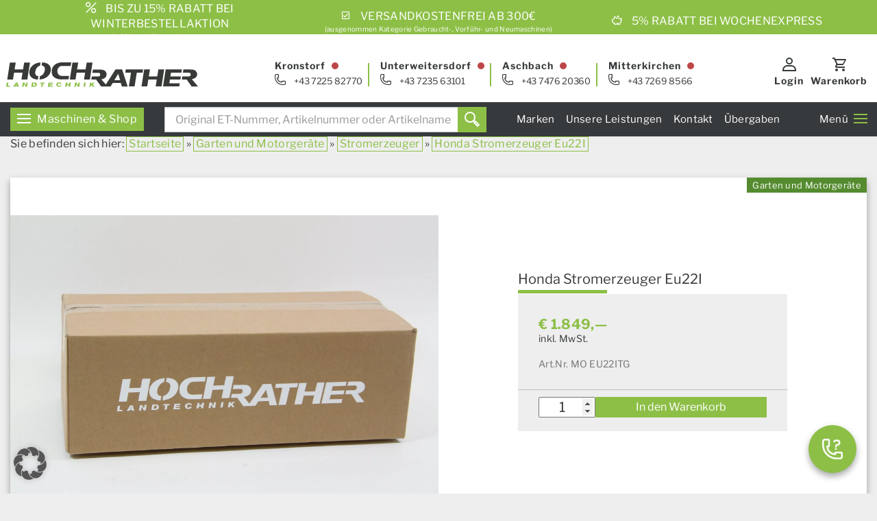

--- FILE ---
content_type: text/html; charset=UTF-8
request_url: https://www.hochrather.at/wp-admin/admin-ajax.php
body_size: -116
content:
[false,false,false,false]

--- FILE ---
content_type: text/css
request_url: https://www.hochrather.at/wp-content/themes/current/dist/styles/main.css
body_size: 76863
content:
@-webkit-keyframes pop {
  50% {
    -webkit-transform: scale(1.2);
    transform: scale(1.2);
  }
}

@-o-keyframes pop {
  50% {
    -webkit-transform: scale(1.2);
    -o-transform: scale(1.2);
       transform: scale(1.2);
  }
}

@keyframes pop {
  50% {
    -webkit-transform: scale(1.2);
    -o-transform: scale(1.2);
       transform: scale(1.2);
  }
}

.pop {
  display: inline-block;
  vertical-align: middle;
  -webkit-transform: perspective(1px) translateZ(0);
  transform: perspective(1px) translateZ(0);
  -webkit-box-shadow: 0 0 1px transparent;
          box-shadow: 0 0 1px transparent;
}

/*!
 * Bootstrap v3.3.7 (http://getbootstrap.com)
 * Copyright 2011-2016 Twitter, Inc.
 * Licensed under MIT (https://github.com/twbs/bootstrap/blob/master/LICENSE)
 */

/*! normalize.css v3.0.3 | MIT License | github.com/necolas/normalize.css */

html {
  font-family: sans-serif;
  -ms-text-size-adjust: 100%;
  -webkit-text-size-adjust: 100%;
}

body {
  margin: 0;
}

article,
aside,
details,
figcaption,
figure,
footer,
header,
hgroup,
main,
menu,
nav,
section,
summary {
  display: block;
}

audio,
canvas,
progress,
video {
  display: inline-block;
  vertical-align: baseline;
}

audio:not([controls]) {
  display: none;
  height: 0;
}

[hidden],
template {
  display: none;
}

a {
  background-color: transparent;
}

a:active,
a:hover {
  outline: 0;
}

abbr[title] {
  border-bottom: 1px dotted;
}

b,
strong {
  font-weight: bold;
}

dfn {
  font-style: italic;
}

h1 {
  font-size: 2em;
  margin: .67em 0;
}

mark {
  background: #ff0;
  color: #000;
}

small {
  font-size: 80%;
}

sub,
sup {
  font-size: 75%;
  line-height: 0;
  position: relative;
  vertical-align: baseline;
}

sup {
  top: -0.5em;
}

sub {
  bottom: -0.25em;
}

img {
  border: 0;
}

svg:not(:root) {
  overflow: hidden;
}

figure {
  margin: 1em 40px;
}

hr {
  -webkit-box-sizing: content-box;
          box-sizing: content-box;
  height: 0;
}

pre {
  overflow: auto;
}

code,
kbd,
pre,
samp {
  font-family: monospace,monospace;
  font-size: 1em;
}

button,
input,
optgroup,
select,
textarea {
  color: inherit;
  font: inherit;
  margin: 0;
}

button {
  overflow: visible;
}

button,
select {
  text-transform: none;
}

button,
html input[type=button],
input[type=reset],
input[type=submit] {
  -webkit-appearance: button;
  cursor: pointer;
}

button[disabled],
html input[disabled] {
  cursor: default;
}

button::-moz-focus-inner,
input::-moz-focus-inner {
  border: 0;
  padding: 0;
}

input {
  line-height: normal;
}

input[type=checkbox],
input[type=radio] {
  -webkit-box-sizing: border-box;
          box-sizing: border-box;
  padding: 0;
}

input[type=number]::-webkit-inner-spin-button,
input[type=number]::-webkit-outer-spin-button {
  height: auto;
}

input[type=search] {
  -webkit-appearance: textfield;
  -webkit-box-sizing: content-box;
          box-sizing: content-box;
}

input[type=search]::-webkit-search-cancel-button,
input[type=search]::-webkit-search-decoration {
  -webkit-appearance: none;
}

fieldset {
  border: 1px solid silver;
  margin: 0 2px;
  padding: .35em .625em .75em;
}

legend {
  border: 0;
  padding: 0;
}

textarea {
  overflow: auto;
}

optgroup {
  font-weight: bold;
}

table {
  border-collapse: collapse;
  border-spacing: 0;
}

td,
th {
  padding: 0;
}

/*! Source: https://github.com/h5bp/html5-boilerplate/blob/master/src/css/main.css */

@media print {
  *,
  *:before,
  *:after {
    background: transparent !important;
    color: #000 !important;
    -webkit-box-shadow: none !important;
            box-shadow: none !important;
    text-shadow: none !important;
  }

  a,
  a:visited {
    text-decoration: underline;
  }

  a[href]:after {
    content: " (" attr(href) ")";
  }

  abbr[title]:after {
    content: " (" attr(title) ")";
  }

  a[href^="#"]:after,
  a[href^="javascript:"]:after {
    content: "";
  }

  pre,
  blockquote {
    border: 1px solid #999;
    page-break-inside: avoid;
  }

  thead {
    display: table-header-group;
  }

  tr,
  img {
    page-break-inside: avoid;
  }

  img {
    max-width: 100% !important;
  }

  p,
  h2,
  h3 {
    orphans: 3;
    widows: 3;
  }

  h2,
  h3 {
    page-break-after: avoid;
  }

  .navbar {
    display: none;
  }

  .btn>.caret,
  .dropup>.btn>.caret {
    border-top-color: #000 !important;
  }

  .label {
    border: 1px solid #000;
  }

  .table {
    border-collapse: collapse !important;
  }

  .table td,
  .table th {
    background-color: #fff !important;
  }

  .table-bordered th,
  .table-bordered td {
    border: 1px solid #ddd !important;
  }
}

@font-face {
  font-family: "Glyphicons Halflings";
  src: url(/wp-content/themes/current/dist/vendor/glyphicons-halflings-regular_f4769f9b.eot);
  src: url(/wp-content/themes/current/dist/vendor/glyphicons-halflings-regular_f4769f9b.eot) format("embedded-opentype"),url(/wp-content/themes/current/dist/vendor/glyphicons-halflings-regular_448c34a5.woff2) format("woff2"),url(/wp-content/themes/current/dist/vendor/glyphicons-halflings-regular_fa277232.woff) format("woff"),url(/wp-content/themes/current/dist/vendor/glyphicons-halflings-regular_e18bbf61.ttf) format("truetype"),url(/wp-content/themes/current/dist/vendor/glyphicons-halflings-regular_89889688.svg) format("svg");
}

.glyphicon {
  position: relative;
  top: 1px;
  display: inline-block;
  font-family: "Glyphicons Halflings";
  font-style: normal;
  font-weight: normal;
  line-height: 1;
  -webkit-font-smoothing: antialiased;
  -moz-osx-font-smoothing: grayscale;
}

.glyphicon-asterisk:before {
  content: "*";
}

.glyphicon-plus:before {
  content: "+";
}

.glyphicon-euro:before,
.glyphicon-eur:before {
  content: "\20AC";
}

.glyphicon-minus:before {
  content: "\2212";
}

.glyphicon-cloud:before {
  content: "\2601";
}

.glyphicon-envelope:before {
  content: "\2709";
}

.glyphicon-pencil:before {
  content: "\270F";
}

.glyphicon-glass:before {
  content: "\E001";
}

.glyphicon-music:before {
  content: "\E002";
}

.glyphicon-search:before {
  content: "\E003";
}

.glyphicon-heart:before {
  content: "\E005";
}

.glyphicon-star:before {
  content: "\E006";
}

.glyphicon-star-empty:before {
  content: "\E007";
}

.glyphicon-user:before {
  content: "\E008";
}

.glyphicon-film:before {
  content: "\E009";
}

.glyphicon-th-large:before {
  content: "\E010";
}

.glyphicon-th:before {
  content: "\E011";
}

.glyphicon-th-list:before {
  content: "\E012";
}

.glyphicon-ok:before {
  content: "\E013";
}

.glyphicon-remove:before {
  content: "\E014";
}

.glyphicon-zoom-in:before {
  content: "\E015";
}

.glyphicon-zoom-out:before {
  content: "\E016";
}

.glyphicon-off:before {
  content: "\E017";
}

.glyphicon-signal:before {
  content: "\E018";
}

.glyphicon-cog:before {
  content: "\E019";
}

.glyphicon-trash:before {
  content: "\E020";
}

.glyphicon-home:before {
  content: "\E021";
}

.glyphicon-file:before {
  content: "\E022";
}

.glyphicon-time:before {
  content: "\E023";
}

.glyphicon-road:before {
  content: "\E024";
}

.glyphicon-download-alt:before {
  content: "\E025";
}

.glyphicon-download:before {
  content: "\E026";
}

.glyphicon-upload:before {
  content: "\E027";
}

.glyphicon-inbox:before {
  content: "\E028";
}

.glyphicon-play-circle:before {
  content: "\E029";
}

.glyphicon-repeat:before {
  content: "\E030";
}

.glyphicon-refresh:before {
  content: "\E031";
}

.glyphicon-list-alt:before {
  content: "\E032";
}

.glyphicon-lock:before {
  content: "\E033";
}

.glyphicon-flag:before {
  content: "\E034";
}

.glyphicon-headphones:before {
  content: "\E035";
}

.glyphicon-volume-off:before {
  content: "\E036";
}

.glyphicon-volume-down:before {
  content: "\E037";
}

.glyphicon-volume-up:before {
  content: "\E038";
}

.glyphicon-qrcode:before {
  content: "\E039";
}

.glyphicon-barcode:before {
  content: "\E040";
}

.glyphicon-tag:before {
  content: "\E041";
}

.glyphicon-tags:before {
  content: "\E042";
}

.glyphicon-book:before {
  content: "\E043";
}

.glyphicon-bookmark:before {
  content: "\E044";
}

.glyphicon-print:before {
  content: "\E045";
}

.glyphicon-camera:before {
  content: "\E046";
}

.glyphicon-font:before {
  content: "\E047";
}

.glyphicon-bold:before {
  content: "\E048";
}

.glyphicon-italic:before {
  content: "\E049";
}

.glyphicon-text-height:before {
  content: "\E050";
}

.glyphicon-text-width:before {
  content: "\E051";
}

.glyphicon-align-left:before {
  content: "\E052";
}

.glyphicon-align-center:before {
  content: "\E053";
}

.glyphicon-align-right:before {
  content: "\E054";
}

.glyphicon-align-justify:before {
  content: "\E055";
}

.glyphicon-list:before {
  content: "\E056";
}

.glyphicon-indent-left:before {
  content: "\E057";
}

.glyphicon-indent-right:before {
  content: "\E058";
}

.glyphicon-facetime-video:before {
  content: "\E059";
}

.glyphicon-picture:before {
  content: "\E060";
}

.glyphicon-map-marker:before {
  content: "\E062";
}

.glyphicon-adjust:before {
  content: "\E063";
}

.glyphicon-tint:before {
  content: "\E064";
}

.glyphicon-edit:before {
  content: "\E065";
}

.glyphicon-share:before {
  content: "\E066";
}

.glyphicon-check:before {
  content: "\E067";
}

.glyphicon-move:before {
  content: "\E068";
}

.glyphicon-step-backward:before {
  content: "\E069";
}

.glyphicon-fast-backward:before {
  content: "\E070";
}

.glyphicon-backward:before {
  content: "\E071";
}

.glyphicon-play:before {
  content: "\E072";
}

.glyphicon-pause:before {
  content: "\E073";
}

.glyphicon-stop:before {
  content: "\E074";
}

.glyphicon-forward:before {
  content: "\E075";
}

.glyphicon-fast-forward:before {
  content: "\E076";
}

.glyphicon-step-forward:before {
  content: "\E077";
}

.glyphicon-eject:before {
  content: "\E078";
}

.glyphicon-chevron-left:before {
  content: "\E079";
}

.glyphicon-chevron-right:before {
  content: "\E080";
}

.glyphicon-plus-sign:before {
  content: "\E081";
}

.glyphicon-minus-sign:before {
  content: "\E082";
}

.glyphicon-remove-sign:before {
  content: "\E083";
}

.glyphicon-ok-sign:before {
  content: "\E084";
}

.glyphicon-question-sign:before {
  content: "\E085";
}

.glyphicon-info-sign:before {
  content: "\E086";
}

.glyphicon-screenshot:before {
  content: "\E087";
}

.glyphicon-remove-circle:before {
  content: "\E088";
}

.glyphicon-ok-circle:before {
  content: "\E089";
}

.glyphicon-ban-circle:before {
  content: "\E090";
}

.glyphicon-arrow-left:before {
  content: "\E091";
}

.glyphicon-arrow-right:before {
  content: "\E092";
}

.glyphicon-arrow-up:before {
  content: "\E093";
}

.glyphicon-arrow-down:before {
  content: "\E094";
}

.glyphicon-share-alt:before {
  content: "\E095";
}

.glyphicon-resize-full:before {
  content: "\E096";
}

.glyphicon-resize-small:before {
  content: "\E097";
}

.glyphicon-exclamation-sign:before {
  content: "\E101";
}

.glyphicon-gift:before {
  content: "\E102";
}

.glyphicon-leaf:before {
  content: "\E103";
}

.glyphicon-fire:before {
  content: "\E104";
}

.glyphicon-eye-open:before {
  content: "\E105";
}

.glyphicon-eye-close:before {
  content: "\E106";
}

.glyphicon-warning-sign:before {
  content: "\E107";
}

.glyphicon-plane:before {
  content: "\E108";
}

.glyphicon-calendar:before {
  content: "\E109";
}

.glyphicon-random:before {
  content: "\E110";
}

.glyphicon-comment:before {
  content: "\E111";
}

.glyphicon-magnet:before {
  content: "\E112";
}

.glyphicon-chevron-up:before {
  content: "\E113";
}

.glyphicon-chevron-down:before {
  content: "\E114";
}

.glyphicon-retweet:before {
  content: "\E115";
}

.glyphicon-shopping-cart:before {
  content: "\E116";
}

.glyphicon-folder-close:before {
  content: "\E117";
}

.glyphicon-folder-open:before {
  content: "\E118";
}

.glyphicon-resize-vertical:before {
  content: "\E119";
}

.glyphicon-resize-horizontal:before {
  content: "\E120";
}

.glyphicon-hdd:before {
  content: "\E121";
}

.glyphicon-bullhorn:before {
  content: "\E122";
}

.glyphicon-bell:before {
  content: "\E123";
}

.glyphicon-certificate:before {
  content: "\E124";
}

.glyphicon-thumbs-up:before {
  content: "\E125";
}

.glyphicon-thumbs-down:before {
  content: "\E126";
}

.glyphicon-hand-right:before {
  content: "\E127";
}

.glyphicon-hand-left:before {
  content: "\E128";
}

.glyphicon-hand-up:before {
  content: "\E129";
}

.glyphicon-hand-down:before {
  content: "\E130";
}

.glyphicon-circle-arrow-right:before {
  content: "\E131";
}

.glyphicon-circle-arrow-left:before {
  content: "\E132";
}

.glyphicon-circle-arrow-up:before {
  content: "\E133";
}

.glyphicon-circle-arrow-down:before {
  content: "\E134";
}

.glyphicon-globe:before {
  content: "\E135";
}

.glyphicon-wrench:before {
  content: "\E136";
}

.glyphicon-tasks:before {
  content: "\E137";
}

.glyphicon-filter:before {
  content: "\E138";
}

.glyphicon-briefcase:before {
  content: "\E139";
}

.glyphicon-fullscreen:before {
  content: "\E140";
}

.glyphicon-dashboard:before {
  content: "\E141";
}

.glyphicon-paperclip:before {
  content: "\E142";
}

.glyphicon-heart-empty:before {
  content: "\E143";
}

.glyphicon-link:before {
  content: "\E144";
}

.glyphicon-phone:before {
  content: "\E145";
}

.glyphicon-pushpin:before {
  content: "\E146";
}

.glyphicon-usd:before {
  content: "\E148";
}

.glyphicon-gbp:before {
  content: "\E149";
}

.glyphicon-sort:before {
  content: "\E150";
}

.glyphicon-sort-by-alphabet:before {
  content: "\E151";
}

.glyphicon-sort-by-alphabet-alt:before {
  content: "\E152";
}

.glyphicon-sort-by-order:before {
  content: "\E153";
}

.glyphicon-sort-by-order-alt:before {
  content: "\E154";
}

.glyphicon-sort-by-attributes:before {
  content: "\E155";
}

.glyphicon-sort-by-attributes-alt:before {
  content: "\E156";
}

.glyphicon-unchecked:before {
  content: "\E157";
}

.glyphicon-expand:before {
  content: "\E158";
}

.glyphicon-collapse-down:before {
  content: "\E159";
}

.glyphicon-collapse-up:before {
  content: "\E160";
}

.glyphicon-log-in:before {
  content: "\E161";
}

.glyphicon-flash:before {
  content: "\E162";
}

.glyphicon-log-out:before {
  content: "\E163";
}

.glyphicon-new-window:before {
  content: "\E164";
}

.glyphicon-record:before {
  content: "\E165";
}

.glyphicon-save:before {
  content: "\E166";
}

.glyphicon-open:before {
  content: "\E167";
}

.glyphicon-saved:before {
  content: "\E168";
}

.glyphicon-import:before {
  content: "\E169";
}

.glyphicon-export:before {
  content: "\E170";
}

.glyphicon-send:before {
  content: "\E171";
}

.glyphicon-floppy-disk:before {
  content: "\E172";
}

.glyphicon-floppy-saved:before {
  content: "\E173";
}

.glyphicon-floppy-remove:before {
  content: "\E174";
}

.glyphicon-floppy-save:before {
  content: "\E175";
}

.glyphicon-floppy-open:before {
  content: "\E176";
}

.glyphicon-credit-card:before {
  content: "\E177";
}

.glyphicon-transfer:before {
  content: "\E178";
}

.glyphicon-cutlery:before {
  content: "\E179";
}

.glyphicon-header:before {
  content: "\E180";
}

.glyphicon-compressed:before {
  content: "\E181";
}

.glyphicon-earphone:before {
  content: "\E182";
}

.glyphicon-phone-alt:before {
  content: "\E183";
}

.glyphicon-tower:before {
  content: "\E184";
}

.glyphicon-stats:before {
  content: "\E185";
}

.glyphicon-sd-video:before {
  content: "\E186";
}

.glyphicon-hd-video:before {
  content: "\E187";
}

.glyphicon-subtitles:before {
  content: "\E188";
}

.glyphicon-sound-stereo:before {
  content: "\E189";
}

.glyphicon-sound-dolby:before {
  content: "\E190";
}

.glyphicon-sound-5-1:before {
  content: "\E191";
}

.glyphicon-sound-6-1:before {
  content: "\E192";
}

.glyphicon-sound-7-1:before {
  content: "\E193";
}

.glyphicon-copyright-mark:before {
  content: "\E194";
}

.glyphicon-registration-mark:before {
  content: "\E195";
}

.glyphicon-cloud-download:before {
  content: "\E197";
}

.glyphicon-cloud-upload:before {
  content: "\E198";
}

.glyphicon-tree-conifer:before {
  content: "\E199";
}

.glyphicon-tree-deciduous:before {
  content: "\E200";
}

.glyphicon-cd:before {
  content: "\E201";
}

.glyphicon-save-file:before {
  content: "\E202";
}

.glyphicon-open-file:before {
  content: "\E203";
}

.glyphicon-level-up:before {
  content: "\E204";
}

.glyphicon-copy:before {
  content: "\E205";
}

.glyphicon-paste:before {
  content: "\E206";
}

.glyphicon-alert:before {
  content: "\E209";
}

.glyphicon-equalizer:before {
  content: "\E210";
}

.glyphicon-king:before {
  content: "\E211";
}

.glyphicon-queen:before {
  content: "\E212";
}

.glyphicon-pawn:before {
  content: "\E213";
}

.glyphicon-bishop:before {
  content: "\E214";
}

.glyphicon-knight:before {
  content: "\E215";
}

.glyphicon-baby-formula:before {
  content: "\E216";
}

.glyphicon-tent:before {
  content: "\26FA";
}

.glyphicon-blackboard:before {
  content: "\E218";
}

.glyphicon-bed:before {
  content: "\E219";
}

.glyphicon-apple:before {
  content: "\F8FF";
}

.glyphicon-erase:before {
  content: "\E221";
}

.glyphicon-hourglass:before {
  content: "\231B";
}

.glyphicon-lamp:before {
  content: "\E223";
}

.glyphicon-duplicate:before {
  content: "\E224";
}

.glyphicon-piggy-bank:before {
  content: "\E225";
}

.glyphicon-scissors:before {
  content: "\E226";
}

.glyphicon-bitcoin:before {
  content: "\E227";
}

.glyphicon-btc:before {
  content: "\E227";
}

.glyphicon-xbt:before {
  content: "\E227";
}

.glyphicon-yen:before {
  content: "\A5";
}

.glyphicon-jpy:before {
  content: "\A5";
}

.glyphicon-ruble:before {
  content: "\20BD";
}

.glyphicon-rub:before {
  content: "\20BD";
}

.glyphicon-scale:before {
  content: "\E230";
}

.glyphicon-ice-lolly:before {
  content: "\E231";
}

.glyphicon-ice-lolly-tasted:before {
  content: "\E232";
}

.glyphicon-education:before {
  content: "\E233";
}

.glyphicon-option-horizontal:before {
  content: "\E234";
}

.glyphicon-option-vertical:before {
  content: "\E235";
}

.glyphicon-menu-hamburger:before {
  content: "\E236";
}

.glyphicon-modal-window:before {
  content: "\E237";
}

.glyphicon-oil:before {
  content: "\E238";
}

.glyphicon-grain:before {
  content: "\E239";
}

.glyphicon-sunglasses:before {
  content: "\E240";
}

.glyphicon-text-size:before {
  content: "\E241";
}

.glyphicon-text-color:before {
  content: "\E242";
}

.glyphicon-text-background:before {
  content: "\E243";
}

.glyphicon-object-align-top:before {
  content: "\E244";
}

.glyphicon-object-align-bottom:before {
  content: "\E245";
}

.glyphicon-object-align-horizontal:before {
  content: "\E246";
}

.glyphicon-object-align-left:before {
  content: "\E247";
}

.glyphicon-object-align-vertical:before {
  content: "\E248";
}

.glyphicon-object-align-right:before {
  content: "\E249";
}

.glyphicon-triangle-right:before {
  content: "\E250";
}

.glyphicon-triangle-left:before {
  content: "\E251";
}

.glyphicon-triangle-bottom:before {
  content: "\E252";
}

.glyphicon-triangle-top:before {
  content: "\E253";
}

.glyphicon-console:before {
  content: "\E254";
}

.glyphicon-superscript:before {
  content: "\E255";
}

.glyphicon-subscript:before {
  content: "\E256";
}

.glyphicon-menu-left:before {
  content: "\E257";
}

.glyphicon-menu-right:before {
  content: "\E258";
}

.glyphicon-menu-down:before {
  content: "\E259";
}

.glyphicon-menu-up:before {
  content: "\E260";
}

* {
  -webkit-box-sizing: border-box;
  box-sizing: border-box;
}

*:before,
*:after {
  -webkit-box-sizing: border-box;
  box-sizing: border-box;
}

html {
  font-size: 10px;
  -webkit-tap-highlight-color: rgba(0,0,0,0);
}

body {
  font-family: "Libre Franklin","Helvetica Neue",Helvetica,Arial,sans-serif;
  font-size: 16px;
  line-height: 1.428571429;
  color: #373a3c;
  background-color: #fff;
}

input,
button,
select,
textarea {
  font-family: inherit;
  font-size: inherit;
  line-height: inherit;
}

a {
  color: #8dbf47;
  text-decoration: none;
}

a:hover,
a:focus {
  color: #648a30;
  text-decoration: underline;
}

a:focus {
  outline: 5px auto -webkit-focus-ring-color;
  outline-offset: -2px;
}

figure {
  margin: 0;
}

img {
  vertical-align: middle;
}

.img-responsive {
  display: block;
  max-width: 100%;
  height: auto;
}

.img-rounded {
  border-radius: 0;
}

.img-thumbnail {
  padding: 4px;
  line-height: 1.428571429;
  background-color: #fff;
  border: 1px solid #ddd;
  border-radius: 0;
  -webkit-transition: all .2s ease-in-out;
  -o-transition: all .2s ease-in-out;
  transition: all .2s ease-in-out;
  display: inline-block;
  max-width: 100%;
  height: auto;
}

.img-circle {
  border-radius: 50%;
}

hr {
  margin-top: 22px;
  margin-bottom: 22px;
  border: 0;
  border-top: 1px solid #eee;
}

.sr-only {
  position: absolute;
  width: 1px;
  height: 1px;
  margin: -1px;
  padding: 0;
  overflow: hidden;
  clip: rect(0, 0, 0, 0);
  border: 0;
}

.sr-only-focusable:active,
.sr-only-focusable:focus {
  position: static;
  width: auto;
  height: auto;
  margin: 0;
  overflow: visible;
  clip: auto;
}

[role=button] {
  cursor: pointer;
}

h1,
h2,
h3,
h4,
h5,
h6,
.h1,
.h2,
.h3,
.h4,
.h5,
.h6 {
  font-family: "Libre Franklin","Helvetica Neue",Helvetica,Arial,sans-serif;
  font-weight: 500;
  line-height: 1.1;
  color: inherit;
}

h1 small,
h1 .small,
h2 small,
h2 .small,
h3 small,
h3 .small,
h4 small,
h4 .small,
h5 small,
h5 .small,
h6 small,
h6 .small,
.h1 small,
.h1 .small,
.h2 small,
.h2 .small,
.h3 small,
.h3 .small,
.h4 small,
.h4 .small,
.h5 small,
.h5 .small,
.h6 small,
.h6 .small {
  font-weight: normal;
  line-height: 1;
  color: #757575;
}

h1,
.h1,
h2,
.h2,
h3,
.h3 {
  margin-top: 22px;
  margin-bottom: 11px;
}

h1 small,
h1 .small,
.h1 small,
.h1 .small,
h2 small,
h2 .small,
.h2 small,
.h2 .small,
h3 small,
h3 .small,
.h3 small,
.h3 .small {
  font-size: 65%;
}

h4,
.h4,
h5,
.h5,
h6,
.h6 {
  margin-top: 11px;
  margin-bottom: 11px;
}

h4 small,
h4 .small,
.h4 small,
.h4 .small,
h5 small,
h5 .small,
.h5 small,
.h5 .small,
h6 small,
h6 .small,
.h6 small,
.h6 .small {
  font-size: 75%;
}

h1,
.h1 {
  font-size: 70px;
}

h2,
.h2 {
  font-size: 34px;
}

h3,
.h3 {
  font-size: 30px;
}

h4,
.h4 {
  font-size: 20px;
}

h5,
.h5 {
  font-size: 16px;
}

h6,
.h6 {
  font-size: 14px;
}

p {
  margin: 0 0 11px;
}

.lead {
  margin-bottom: 22px;
  font-size: 18px;
  font-weight: 300;
  line-height: 1.4;
}

@media (min-width: 768px) {
  .lead {
    font-size: 24px;
  }
}

small,
.small {
  font-size: 87%;
}

mark,
.mark {
  background-color: #fcf8e3;
  padding: .2em;
}

.text-left {
  text-align: left;
}

.text-right {
  text-align: right;
}

.text-center {
  text-align: center;
}

.text-justify {
  text-align: justify;
}

.text-nowrap {
  white-space: nowrap;
}

.text-lowercase {
  text-transform: lowercase;
}

.text-uppercase,
.initialism {
  text-transform: uppercase;
}

.text-capitalize {
  text-transform: capitalize;
}

.text-muted {
  color: #757575;
}

.text-primary {
  color: #8dbf47;
}

a.text-primary:hover,
a.text-primary:focus {
  color: #729d36;
}

.text-success {
  color: #3c763d;
}

a.text-success:hover,
a.text-success:focus {
  color: #2b542c;
}

.text-info {
  color: #31708f;
}

a.text-info:hover,
a.text-info:focus {
  color: #245269;
}

.text-warning {
  color: #8a6d3b;
}

a.text-warning:hover,
a.text-warning:focus {
  color: #66512c;
}

.text-danger {
  color: #a94442;
}

a.text-danger:hover,
a.text-danger:focus {
  color: #843534;
}

.bg-primary {
  color: #fff;
}

.bg-primary {
  background-color: #8dbf47;
}

a.bg-primary:hover,
a.bg-primary:focus {
  background-color: #729d36;
}

.bg-success {
  background-color: #dff0d8;
}

a.bg-success:hover,
a.bg-success:focus {
  background-color: #c1e2b3;
}

.bg-info {
  background-color: #d9edf7;
}

a.bg-info:hover,
a.bg-info:focus {
  background-color: #afd9ee;
}

.bg-warning {
  background-color: #fcf8e3;
}

a.bg-warning:hover,
a.bg-warning:focus {
  background-color: #f7ecb5;
}

.bg-danger {
  background-color: #f2dede;
}

a.bg-danger:hover,
a.bg-danger:focus {
  background-color: #e4b9b9;
}

.page-header {
  padding-bottom: 10px;
  margin: 44px 0 22px;
  border-bottom: 1px solid #eee;
}

ul,
ol {
  margin-top: 0;
  margin-bottom: 11px;
}

ul ul,
ul ol,
ol ul,
ol ol {
  margin-bottom: 0;
}

.list-unstyled {
  padding-left: 0;
  list-style: none;
}

.list-inline {
  padding-left: 0;
  list-style: none;
  margin-left: -5px;
}

.list-inline>li {
  display: inline-block;
  padding-left: 5px;
  padding-right: 5px;
}

dl {
  margin-top: 0;
  margin-bottom: 22px;
}

dt,
dd {
  line-height: 1.428571429;
}

dt {
  font-weight: bold;
}

dd {
  margin-left: 0;
}

.dl-horizontal dd:before,
.dl-horizontal dd:after {
  content: " ";
  display: table;
}

.dl-horizontal dd:after {
  clear: both;
}

@media (min-width: 768px) {
  .dl-horizontal dt {
    float: left;
    width: 160px;
    clear: left;
    text-align: right;
    overflow: hidden;
    text-overflow: ellipsis;
    white-space: nowrap;
  }

  .dl-horizontal dd {
    margin-left: 180px;
  }
}

abbr[title],
abbr[data-original-title] {
  cursor: help;
  border-bottom: 1px dotted #757575;
}

.initialism {
  font-size: 90%;
}

blockquote {
  padding: 11px 22px;
  margin: 0 0 22px;
  font-size: 20px;
  border-left: 5px solid #eee;
}

blockquote p:last-child,
blockquote ul:last-child,
blockquote ol:last-child {
  margin-bottom: 0;
}

blockquote footer,
blockquote small,
blockquote .small {
  display: block;
  font-size: 80%;
  line-height: 1.428571429;
  color: #757575;
}

blockquote footer:before,
blockquote small:before,
blockquote .small:before {
  content: "\2014\A0";
}

.blockquote-reverse,
blockquote.pull-right {
  padding-right: 15px;
  padding-left: 0;
  border-right: 5px solid #eee;
  border-left: 0;
  text-align: right;
}

.blockquote-reverse footer:before,
.blockquote-reverse small:before,
.blockquote-reverse .small:before,
blockquote.pull-right footer:before,
blockquote.pull-right small:before,
blockquote.pull-right .small:before {
  content: "";
}

.blockquote-reverse footer:after,
.blockquote-reverse small:after,
.blockquote-reverse .small:after,
blockquote.pull-right footer:after,
blockquote.pull-right small:after,
blockquote.pull-right .small:after {
  content: "\A0\2014";
}

address {
  margin-bottom: 22px;
  font-style: normal;
  line-height: 1.428571429;
}

code,
kbd,
pre,
samp {
  font-family: Menlo,Monaco,Consolas,"Courier New",monospace;
}

code {
  padding: 2px 4px;
  font-size: 90%;
  color: #c7254e;
  background-color: #f9f2f4;
  border-radius: 0;
}

kbd {
  padding: 2px 4px;
  font-size: 90%;
  color: #fff;
  background-color: #333;
  border-radius: 0;
  -webkit-box-shadow: inset 0 -1px 0 rgba(0,0,0,.25);
          box-shadow: inset 0 -1px 0 rgba(0,0,0,.25);
}

kbd kbd {
  padding: 0;
  font-size: 100%;
  font-weight: bold;
  -webkit-box-shadow: none;
          box-shadow: none;
}

pre {
  display: block;
  padding: 10.5px;
  margin: 0 0 11px;
  font-size: 15px;
  line-height: 1.428571429;
  word-break: break-all;
  word-wrap: break-word;
  color: #373a3c;
  background-color: #f5f5f5;
  border: 1px solid #ccc;
  border-radius: 0;
}

pre code {
  padding: 0;
  font-size: inherit;
  color: inherit;
  white-space: pre-wrap;
  background-color: transparent;
  border-radius: 0;
}

.pre-scrollable {
  max-height: 340px;
  overflow-y: scroll;
}

.container {
  margin-right: auto;
  margin-left: auto;
  padding-left: 15px;
  padding-right: 15px;
}

.container:before,
.container:after {
  content: " ";
  display: table;
}

.container:after {
  clear: both;
}

@media (min-width: 768px) {
  .container {
    width: 750px;
  }
}

@media (min-width: 992px) {
  .container {
    width: 970px;
  }
}

@media (min-width: 1490px) {
  .container {
    width: 1430px;
  }
}

.container-fluid {
  margin-right: auto;
  margin-left: auto;
  padding-left: 15px;
  padding-right: 15px;
}

.container-fluid:before,
.container-fluid:after {
  content: " ";
  display: table;
}

.container-fluid:after {
  clear: both;
}

.row {
  margin-left: -15px;
  margin-right: -15px;
}

.row:before,
.row:after {
  content: " ";
  display: table;
}

.row:after {
  clear: both;
}

.col-xs-1,
.col-sm-1,
.col-md-1,
.col-lg-1,
.col-xs-2,
.col-sm-2,
.col-md-2,
.col-lg-2,
.col-xs-3,
.col-sm-3,
.col-md-3,
.col-lg-3,
.col-xs-4,
.col-sm-4,
.col-md-4,
.col-lg-4,
.col-xs-5,
.col-sm-5,
.col-md-5,
.col-lg-5,
.col-xs-6,
.col-sm-6,
.col-md-6,
.col-lg-6,
.col-xs-7,
.col-sm-7,
.col-md-7,
.col-lg-7,
.col-xs-8,
.col-sm-8,
.col-md-8,
.col-lg-8,
.col-xs-9,
.col-sm-9,
.col-md-9,
.col-lg-9,
.col-xs-10,
.col-sm-10,
.col-md-10,
.col-lg-10,
.col-xs-11,
.col-sm-11,
.col-md-11,
.col-lg-11,
.col-xs-12,
.col-sm-12,
.col-md-12,
.col-lg-12 {
  position: relative;
  min-height: 1px;
  padding-left: 15px;
  padding-right: 15px;
}

.col-xs-1,
.col-xs-2,
.col-xs-3,
.col-xs-4,
.col-xs-5,
.col-xs-6,
.col-xs-7,
.col-xs-8,
.col-xs-9,
.col-xs-10,
.col-xs-11,
.col-xs-12 {
  float: left;
}

.col-xs-1 {
  width: 8.3333333333%;
}

.col-xs-2 {
  width: 16.6666666667%;
}

.col-xs-3 {
  width: 25%;
}

.col-xs-4 {
  width: 33.3333333333%;
}

.col-xs-5 {
  width: 41.6666666667%;
}

.col-xs-6 {
  width: 50%;
}

.col-xs-7 {
  width: 58.3333333333%;
}

.col-xs-8 {
  width: 66.6666666667%;
}

.col-xs-9 {
  width: 75%;
}

.col-xs-10 {
  width: 83.3333333333%;
}

.col-xs-11 {
  width: 91.6666666667%;
}

.col-xs-12 {
  width: 100%;
}

.col-xs-pull-0 {
  right: auto;
}

.col-xs-pull-1 {
  right: 8.3333333333%;
}

.col-xs-pull-2 {
  right: 16.6666666667%;
}

.col-xs-pull-3 {
  right: 25%;
}

.col-xs-pull-4 {
  right: 33.3333333333%;
}

.col-xs-pull-5 {
  right: 41.6666666667%;
}

.col-xs-pull-6 {
  right: 50%;
}

.col-xs-pull-7 {
  right: 58.3333333333%;
}

.col-xs-pull-8 {
  right: 66.6666666667%;
}

.col-xs-pull-9 {
  right: 75%;
}

.col-xs-pull-10 {
  right: 83.3333333333%;
}

.col-xs-pull-11 {
  right: 91.6666666667%;
}

.col-xs-pull-12 {
  right: 100%;
}

.col-xs-push-0 {
  left: auto;
}

.col-xs-push-1 {
  left: 8.3333333333%;
}

.col-xs-push-2 {
  left: 16.6666666667%;
}

.col-xs-push-3 {
  left: 25%;
}

.col-xs-push-4 {
  left: 33.3333333333%;
}

.col-xs-push-5 {
  left: 41.6666666667%;
}

.col-xs-push-6 {
  left: 50%;
}

.col-xs-push-7 {
  left: 58.3333333333%;
}

.col-xs-push-8 {
  left: 66.6666666667%;
}

.col-xs-push-9 {
  left: 75%;
}

.col-xs-push-10 {
  left: 83.3333333333%;
}

.col-xs-push-11 {
  left: 91.6666666667%;
}

.col-xs-push-12 {
  left: 100%;
}

.col-xs-offset-0 {
  margin-left: 0%;
}

.col-xs-offset-1 {
  margin-left: 8.3333333333%;
}

.col-xs-offset-2 {
  margin-left: 16.6666666667%;
}

.col-xs-offset-3 {
  margin-left: 25%;
}

.col-xs-offset-4 {
  margin-left: 33.3333333333%;
}

.col-xs-offset-5 {
  margin-left: 41.6666666667%;
}

.col-xs-offset-6 {
  margin-left: 50%;
}

.col-xs-offset-7 {
  margin-left: 58.3333333333%;
}

.col-xs-offset-8 {
  margin-left: 66.6666666667%;
}

.col-xs-offset-9 {
  margin-left: 75%;
}

.col-xs-offset-10 {
  margin-left: 83.3333333333%;
}

.col-xs-offset-11 {
  margin-left: 91.6666666667%;
}

.col-xs-offset-12 {
  margin-left: 100%;
}

@media (min-width: 768px) {
  .col-sm-1,
  .col-sm-2,
  .col-sm-3,
  .col-sm-4,
  .col-sm-5,
  .col-sm-6,
  .col-sm-7,
  .col-sm-8,
  .col-sm-9,
  .col-sm-10,
  .col-sm-11,
  .col-sm-12 {
    float: left;
  }

  .col-sm-1 {
    width: 8.3333333333%;
  }

  .col-sm-2 {
    width: 16.6666666667%;
  }

  .col-sm-3 {
    width: 25%;
  }

  .col-sm-4 {
    width: 33.3333333333%;
  }

  .col-sm-5 {
    width: 41.6666666667%;
  }

  .col-sm-6 {
    width: 50%;
  }

  .col-sm-7 {
    width: 58.3333333333%;
  }

  .col-sm-8 {
    width: 66.6666666667%;
  }

  .col-sm-9 {
    width: 75%;
  }

  .col-sm-10 {
    width: 83.3333333333%;
  }

  .col-sm-11 {
    width: 91.6666666667%;
  }

  .col-sm-12 {
    width: 100%;
  }

  .col-sm-pull-0 {
    right: auto;
  }

  .col-sm-pull-1 {
    right: 8.3333333333%;
  }

  .col-sm-pull-2 {
    right: 16.6666666667%;
  }

  .col-sm-pull-3 {
    right: 25%;
  }

  .col-sm-pull-4 {
    right: 33.3333333333%;
  }

  .col-sm-pull-5 {
    right: 41.6666666667%;
  }

  .col-sm-pull-6 {
    right: 50%;
  }

  .col-sm-pull-7 {
    right: 58.3333333333%;
  }

  .col-sm-pull-8 {
    right: 66.6666666667%;
  }

  .col-sm-pull-9 {
    right: 75%;
  }

  .col-sm-pull-10 {
    right: 83.3333333333%;
  }

  .col-sm-pull-11 {
    right: 91.6666666667%;
  }

  .col-sm-pull-12 {
    right: 100%;
  }

  .col-sm-push-0 {
    left: auto;
  }

  .col-sm-push-1 {
    left: 8.3333333333%;
  }

  .col-sm-push-2 {
    left: 16.6666666667%;
  }

  .col-sm-push-3 {
    left: 25%;
  }

  .col-sm-push-4 {
    left: 33.3333333333%;
  }

  .col-sm-push-5 {
    left: 41.6666666667%;
  }

  .col-sm-push-6 {
    left: 50%;
  }

  .col-sm-push-7 {
    left: 58.3333333333%;
  }

  .col-sm-push-8 {
    left: 66.6666666667%;
  }

  .col-sm-push-9 {
    left: 75%;
  }

  .col-sm-push-10 {
    left: 83.3333333333%;
  }

  .col-sm-push-11 {
    left: 91.6666666667%;
  }

  .col-sm-push-12 {
    left: 100%;
  }

  .col-sm-offset-0 {
    margin-left: 0%;
  }

  .col-sm-offset-1 {
    margin-left: 8.3333333333%;
  }

  .col-sm-offset-2 {
    margin-left: 16.6666666667%;
  }

  .col-sm-offset-3 {
    margin-left: 25%;
  }

  .col-sm-offset-4 {
    margin-left: 33.3333333333%;
  }

  .col-sm-offset-5 {
    margin-left: 41.6666666667%;
  }

  .col-sm-offset-6 {
    margin-left: 50%;
  }

  .col-sm-offset-7 {
    margin-left: 58.3333333333%;
  }

  .col-sm-offset-8 {
    margin-left: 66.6666666667%;
  }

  .col-sm-offset-9 {
    margin-left: 75%;
  }

  .col-sm-offset-10 {
    margin-left: 83.3333333333%;
  }

  .col-sm-offset-11 {
    margin-left: 91.6666666667%;
  }

  .col-sm-offset-12 {
    margin-left: 100%;
  }
}

@media (min-width: 992px) {
  .col-md-1,
  .col-md-2,
  .col-md-3,
  .col-md-4,
  .col-md-5,
  .col-md-6,
  .col-md-7,
  .col-md-8,
  .col-md-9,
  .col-md-10,
  .col-md-11,
  .col-md-12 {
    float: left;
  }

  .col-md-1 {
    width: 8.3333333333%;
  }

  .col-md-2 {
    width: 16.6666666667%;
  }

  .col-md-3 {
    width: 25%;
  }

  .col-md-4 {
    width: 33.3333333333%;
  }

  .col-md-5 {
    width: 41.6666666667%;
  }

  .col-md-6 {
    width: 50%;
  }

  .col-md-7 {
    width: 58.3333333333%;
  }

  .col-md-8 {
    width: 66.6666666667%;
  }

  .col-md-9 {
    width: 75%;
  }

  .col-md-10 {
    width: 83.3333333333%;
  }

  .col-md-11 {
    width: 91.6666666667%;
  }

  .col-md-12 {
    width: 100%;
  }

  .col-md-pull-0 {
    right: auto;
  }

  .col-md-pull-1 {
    right: 8.3333333333%;
  }

  .col-md-pull-2 {
    right: 16.6666666667%;
  }

  .col-md-pull-3 {
    right: 25%;
  }

  .col-md-pull-4 {
    right: 33.3333333333%;
  }

  .col-md-pull-5 {
    right: 41.6666666667%;
  }

  .col-md-pull-6 {
    right: 50%;
  }

  .col-md-pull-7 {
    right: 58.3333333333%;
  }

  .col-md-pull-8 {
    right: 66.6666666667%;
  }

  .col-md-pull-9 {
    right: 75%;
  }

  .col-md-pull-10 {
    right: 83.3333333333%;
  }

  .col-md-pull-11 {
    right: 91.6666666667%;
  }

  .col-md-pull-12 {
    right: 100%;
  }

  .col-md-push-0 {
    left: auto;
  }

  .col-md-push-1 {
    left: 8.3333333333%;
  }

  .col-md-push-2 {
    left: 16.6666666667%;
  }

  .col-md-push-3 {
    left: 25%;
  }

  .col-md-push-4 {
    left: 33.3333333333%;
  }

  .col-md-push-5 {
    left: 41.6666666667%;
  }

  .col-md-push-6 {
    left: 50%;
  }

  .col-md-push-7 {
    left: 58.3333333333%;
  }

  .col-md-push-8 {
    left: 66.6666666667%;
  }

  .col-md-push-9 {
    left: 75%;
  }

  .col-md-push-10 {
    left: 83.3333333333%;
  }

  .col-md-push-11 {
    left: 91.6666666667%;
  }

  .col-md-push-12 {
    left: 100%;
  }

  .col-md-offset-0 {
    margin-left: 0%;
  }

  .col-md-offset-1 {
    margin-left: 8.3333333333%;
  }

  .col-md-offset-2 {
    margin-left: 16.6666666667%;
  }

  .col-md-offset-3 {
    margin-left: 25%;
  }

  .col-md-offset-4 {
    margin-left: 33.3333333333%;
  }

  .col-md-offset-5 {
    margin-left: 41.6666666667%;
  }

  .col-md-offset-6 {
    margin-left: 50%;
  }

  .col-md-offset-7 {
    margin-left: 58.3333333333%;
  }

  .col-md-offset-8 {
    margin-left: 66.6666666667%;
  }

  .col-md-offset-9 {
    margin-left: 75%;
  }

  .col-md-offset-10 {
    margin-left: 83.3333333333%;
  }

  .col-md-offset-11 {
    margin-left: 91.6666666667%;
  }

  .col-md-offset-12 {
    margin-left: 100%;
  }
}

@media (min-width: 1490px) {
  .col-lg-1,
  .col-lg-2,
  .col-lg-3,
  .col-lg-4,
  .col-lg-5,
  .col-lg-6,
  .col-lg-7,
  .col-lg-8,
  .col-lg-9,
  .col-lg-10,
  .col-lg-11,
  .col-lg-12 {
    float: left;
  }

  .col-lg-1 {
    width: 8.3333333333%;
  }

  .col-lg-2 {
    width: 16.6666666667%;
  }

  .col-lg-3 {
    width: 25%;
  }

  .col-lg-4 {
    width: 33.3333333333%;
  }

  .col-lg-5 {
    width: 41.6666666667%;
  }

  .col-lg-6 {
    width: 50%;
  }

  .col-lg-7 {
    width: 58.3333333333%;
  }

  .col-lg-8 {
    width: 66.6666666667%;
  }

  .col-lg-9 {
    width: 75%;
  }

  .col-lg-10 {
    width: 83.3333333333%;
  }

  .col-lg-11 {
    width: 91.6666666667%;
  }

  .col-lg-12 {
    width: 100%;
  }

  .col-lg-pull-0 {
    right: auto;
  }

  .col-lg-pull-1 {
    right: 8.3333333333%;
  }

  .col-lg-pull-2 {
    right: 16.6666666667%;
  }

  .col-lg-pull-3 {
    right: 25%;
  }

  .col-lg-pull-4 {
    right: 33.3333333333%;
  }

  .col-lg-pull-5 {
    right: 41.6666666667%;
  }

  .col-lg-pull-6 {
    right: 50%;
  }

  .col-lg-pull-7 {
    right: 58.3333333333%;
  }

  .col-lg-pull-8 {
    right: 66.6666666667%;
  }

  .col-lg-pull-9 {
    right: 75%;
  }

  .col-lg-pull-10 {
    right: 83.3333333333%;
  }

  .col-lg-pull-11 {
    right: 91.6666666667%;
  }

  .col-lg-pull-12 {
    right: 100%;
  }

  .col-lg-push-0 {
    left: auto;
  }

  .col-lg-push-1 {
    left: 8.3333333333%;
  }

  .col-lg-push-2 {
    left: 16.6666666667%;
  }

  .col-lg-push-3 {
    left: 25%;
  }

  .col-lg-push-4 {
    left: 33.3333333333%;
  }

  .col-lg-push-5 {
    left: 41.6666666667%;
  }

  .col-lg-push-6 {
    left: 50%;
  }

  .col-lg-push-7 {
    left: 58.3333333333%;
  }

  .col-lg-push-8 {
    left: 66.6666666667%;
  }

  .col-lg-push-9 {
    left: 75%;
  }

  .col-lg-push-10 {
    left: 83.3333333333%;
  }

  .col-lg-push-11 {
    left: 91.6666666667%;
  }

  .col-lg-push-12 {
    left: 100%;
  }

  .col-lg-offset-0 {
    margin-left: 0%;
  }

  .col-lg-offset-1 {
    margin-left: 8.3333333333%;
  }

  .col-lg-offset-2 {
    margin-left: 16.6666666667%;
  }

  .col-lg-offset-3 {
    margin-left: 25%;
  }

  .col-lg-offset-4 {
    margin-left: 33.3333333333%;
  }

  .col-lg-offset-5 {
    margin-left: 41.6666666667%;
  }

  .col-lg-offset-6 {
    margin-left: 50%;
  }

  .col-lg-offset-7 {
    margin-left: 58.3333333333%;
  }

  .col-lg-offset-8 {
    margin-left: 66.6666666667%;
  }

  .col-lg-offset-9 {
    margin-left: 75%;
  }

  .col-lg-offset-10 {
    margin-left: 83.3333333333%;
  }

  .col-lg-offset-11 {
    margin-left: 91.6666666667%;
  }

  .col-lg-offset-12 {
    margin-left: 100%;
  }
}

table {
  background-color: transparent;
}

caption {
  padding-top: 8px;
  padding-bottom: 8px;
  color: #757575;
  text-align: left;
}

th {
  text-align: left;
}

.table {
  width: 100%;
  max-width: 100%;
  margin-bottom: 22px;
}

.table>thead>tr>th,
.table>thead>tr>td,
.table>tbody>tr>th,
.table>tbody>tr>td,
.table>tfoot>tr>th,
.table>tfoot>tr>td {
  padding: 8px;
  line-height: 1.428571429;
  vertical-align: top;
  border-top: 1px solid #ddd;
}

.table>thead>tr>th {
  vertical-align: bottom;
  border-bottom: 2px solid #ddd;
}

.table>caption+thead>tr:first-child>th,
.table>caption+thead>tr:first-child>td,
.table>colgroup+thead>tr:first-child>th,
.table>colgroup+thead>tr:first-child>td,
.table>thead:first-child>tr:first-child>th,
.table>thead:first-child>tr:first-child>td {
  border-top: 0;
}

.table>tbody+tbody {
  border-top: 2px solid #ddd;
}

.table .table {
  background-color: #fff;
}

.table-condensed>thead>tr>th,
.table-condensed>thead>tr>td,
.table-condensed>tbody>tr>th,
.table-condensed>tbody>tr>td,
.table-condensed>tfoot>tr>th,
.table-condensed>tfoot>tr>td {
  padding: 5px;
}

.table-bordered {
  border: 1px solid #ddd;
}

.table-bordered>thead>tr>th,
.table-bordered>thead>tr>td,
.table-bordered>tbody>tr>th,
.table-bordered>tbody>tr>td,
.table-bordered>tfoot>tr>th,
.table-bordered>tfoot>tr>td {
  border: 1px solid #ddd;
}

.table-bordered>thead>tr>th,
.table-bordered>thead>tr>td {
  border-bottom-width: 2px;
}

.table-striped>tbody>tr:nth-of-type(odd) {
  background-color: #f9f9f9;
}

.table-hover>tbody>tr:hover {
  background-color: #f5f5f5;
}

table col[class*=col-] {
  position: static;
  float: none;
  display: table-column;
}

table td[class*=col-],
table th[class*=col-] {
  position: static;
  float: none;
  display: table-cell;
}

.table>thead>tr>td.active,
.table>thead>tr>th.active,
.table>thead>tr.active>td,
.table>thead>tr.active>th,
.table>tbody>tr>td.active,
.table>tbody>tr>th.active,
.table>tbody>tr.active>td,
.table>tbody>tr.active>th,
.table>tfoot>tr>td.active,
.table>tfoot>tr>th.active,
.table>tfoot>tr.active>td,
.table>tfoot>tr.active>th {
  background-color: #f5f5f5;
}

.table-hover>tbody>tr>td.active:hover,
.table-hover>tbody>tr>th.active:hover,
.table-hover>tbody>tr.active:hover>td,
.table-hover>tbody>tr:hover>.active,
.table-hover>tbody>tr.active:hover>th {
  background-color: #e8e8e8;
}

.table>thead>tr>td.success,
.table>thead>tr>th.success,
.table>thead>tr.success>td,
.table>thead>tr.success>th,
.table>tbody>tr>td.success,
.table>tbody>tr>th.success,
.table>tbody>tr.success>td,
.table>tbody>tr.success>th,
.table>tfoot>tr>td.success,
.table>tfoot>tr>th.success,
.table>tfoot>tr.success>td,
.table>tfoot>tr.success>th {
  background-color: #dff0d8;
}

.table-hover>tbody>tr>td.success:hover,
.table-hover>tbody>tr>th.success:hover,
.table-hover>tbody>tr.success:hover>td,
.table-hover>tbody>tr:hover>.success,
.table-hover>tbody>tr.success:hover>th {
  background-color: #d0e9c6;
}

.table>thead>tr>td.info,
.table>thead>tr>th.info,
.table>thead>tr.info>td,
.table>thead>tr.info>th,
.table>tbody>tr>td.info,
.table>tbody>tr>th.info,
.table>tbody>tr.info>td,
.table>tbody>tr.info>th,
.table>tfoot>tr>td.info,
.table>tfoot>tr>th.info,
.table>tfoot>tr.info>td,
.table>tfoot>tr.info>th {
  background-color: #d9edf7;
}

.table-hover>tbody>tr>td.info:hover,
.table-hover>tbody>tr>th.info:hover,
.table-hover>tbody>tr.info:hover>td,
.table-hover>tbody>tr:hover>.info,
.table-hover>tbody>tr.info:hover>th {
  background-color: #c4e3f3;
}

.table>thead>tr>td.warning,
.table>thead>tr>th.warning,
.table>thead>tr.warning>td,
.table>thead>tr.warning>th,
.table>tbody>tr>td.warning,
.table>tbody>tr>th.warning,
.table>tbody>tr.warning>td,
.table>tbody>tr.warning>th,
.table>tfoot>tr>td.warning,
.table>tfoot>tr>th.warning,
.table>tfoot>tr.warning>td,
.table>tfoot>tr.warning>th {
  background-color: #fcf8e3;
}

.table-hover>tbody>tr>td.warning:hover,
.table-hover>tbody>tr>th.warning:hover,
.table-hover>tbody>tr.warning:hover>td,
.table-hover>tbody>tr:hover>.warning,
.table-hover>tbody>tr.warning:hover>th {
  background-color: #faf2cc;
}

.table>thead>tr>td.danger,
.table>thead>tr>th.danger,
.table>thead>tr.danger>td,
.table>thead>tr.danger>th,
.table>tbody>tr>td.danger,
.table>tbody>tr>th.danger,
.table>tbody>tr.danger>td,
.table>tbody>tr.danger>th,
.table>tfoot>tr>td.danger,
.table>tfoot>tr>th.danger,
.table>tfoot>tr.danger>td,
.table>tfoot>tr.danger>th {
  background-color: #f2dede;
}

.table-hover>tbody>tr>td.danger:hover,
.table-hover>tbody>tr>th.danger:hover,
.table-hover>tbody>tr.danger:hover>td,
.table-hover>tbody>tr:hover>.danger,
.table-hover>tbody>tr.danger:hover>th {
  background-color: #ebcccc;
}

.table-responsive {
  overflow-x: auto;
  min-height: .01%;
}

@media screen and (max-width: 767px) {
  .table-responsive {
    width: 100%;
    margin-bottom: 16.5px;
    overflow-y: hidden;
    -ms-overflow-style: -ms-autohiding-scrollbar;
    border: 1px solid #ddd;
  }

  .table-responsive>.table {
    margin-bottom: 0;
  }

  .table-responsive>.table>thead>tr>th,
  .table-responsive>.table>thead>tr>td,
  .table-responsive>.table>tbody>tr>th,
  .table-responsive>.table>tbody>tr>td,
  .table-responsive>.table>tfoot>tr>th,
  .table-responsive>.table>tfoot>tr>td {
    white-space: nowrap;
  }

  .table-responsive>.table-bordered {
    border: 0;
  }

  .table-responsive>.table-bordered>thead>tr>th:first-child,
  .table-responsive>.table-bordered>thead>tr>td:first-child,
  .table-responsive>.table-bordered>tbody>tr>th:first-child,
  .table-responsive>.table-bordered>tbody>tr>td:first-child,
  .table-responsive>.table-bordered>tfoot>tr>th:first-child,
  .table-responsive>.table-bordered>tfoot>tr>td:first-child {
    border-left: 0;
  }

  .table-responsive>.table-bordered>thead>tr>th:last-child,
  .table-responsive>.table-bordered>thead>tr>td:last-child,
  .table-responsive>.table-bordered>tbody>tr>th:last-child,
  .table-responsive>.table-bordered>tbody>tr>td:last-child,
  .table-responsive>.table-bordered>tfoot>tr>th:last-child,
  .table-responsive>.table-bordered>tfoot>tr>td:last-child {
    border-right: 0;
  }

  .table-responsive>.table-bordered>tbody>tr:last-child>th,
  .table-responsive>.table-bordered>tbody>tr:last-child>td,
  .table-responsive>.table-bordered>tfoot>tr:last-child>th,
  .table-responsive>.table-bordered>tfoot>tr:last-child>td {
    border-bottom: 0;
  }
}

fieldset {
  padding: 0;
  margin: 0;
  border: 0;
  min-width: 0;
}

legend {
  display: block;
  width: 100%;
  padding: 0;
  margin-bottom: 22px;
  font-size: 24px;
  line-height: inherit;
  color: #373a3c;
  border: 0;
  border-bottom: 1px solid #e5e5e5;
}

label {
  display: inline-block;
  max-width: 100%;
  margin-bottom: 5px;
  font-weight: bold;
}

input[type=search] {
  -webkit-box-sizing: border-box;
  box-sizing: border-box;
}

input[type=radio],
input[type=checkbox] {
  margin: 4px 0 0;
  margin-top: 1px \9;
  line-height: normal;
}

input[type=file] {
  display: block;
}

input[type=range] {
  display: block;
  width: 100%;
}

select[multiple],
select[size] {
  height: auto;
}

input[type=file]:focus,
input[type=radio]:focus,
input[type=checkbox]:focus {
  outline: 5px auto -webkit-focus-ring-color;
  outline-offset: -2px;
}

output {
  display: block;
  padding-top: 10px;
  font-size: 16px;
  line-height: 1.428571429;
  color: #bdbdbd;
}

.form-control {
  display: block;
  width: 100%;
  height: 42px;
  padding: 9px 15px;
  font-size: 16px;
  line-height: 1.428571429;
  color: #bdbdbd;
  background-color: #fff;
  background-image: none;
  border: 1px solid #ccc;
  border-radius: 0;
  -webkit-box-shadow: inset 0 1px 1px rgba(0,0,0,.075);
  box-shadow: inset 0 1px 1px rgba(0,0,0,.075);
  -webkit-transition: border-color ease-in-out .15s,box-shadow ease-in-out .15s;
  -o-transition: border-color ease-in-out .15s,box-shadow ease-in-out .15s;
  -webkit-transition: border-color ease-in-out .15s,-webkit-box-shadow ease-in-out .15s;
  transition: border-color ease-in-out .15s,-webkit-box-shadow ease-in-out .15s;
  transition: border-color ease-in-out .15s,box-shadow ease-in-out .15s;
  transition: border-color ease-in-out .15s,box-shadow ease-in-out .15s,-webkit-box-shadow ease-in-out .15s;
}

.form-control:focus {
  border-color: #66afe9;
  outline: 0;
  -webkit-box-shadow: inset 0 1px 1px rgba(0,0,0,.075),0 0 8px rgba(102,175,233,.6);
  box-shadow: inset 0 1px 1px rgba(0,0,0,.075),0 0 8px rgba(102,175,233,.6);
}

.form-control::-moz-placeholder {
  color: #999;
  opacity: 1;
}

.form-control:-ms-input-placeholder {
  color: #999;
}

.form-control::-webkit-input-placeholder {
  color: #999;
}

.form-control::-ms-expand {
  border: 0;
  background-color: transparent;
}

.form-control[disabled],
.form-control[readonly],
fieldset[disabled] .form-control {
  background-color: #eee;
  opacity: 1;
}

.form-control[disabled],
fieldset[disabled] .form-control {
  cursor: not-allowed;
}

textarea.form-control {
  height: auto;
}

input[type=search] {
  -webkit-appearance: none;
}

@media screen and (-webkit-min-device-pixel-ratio: 0) {
  input[type=date].form-control,
  input[type=time].form-control,
  input[type=datetime-local].form-control,
  input[type=month].form-control {
    line-height: 42px;
  }

  input[type=date].input-sm,
  .input-group-sm>.input-group-btn>input[type=date].btn,
  .input-group-sm input[type=date],
  input[type=time].input-sm,
  .input-group-sm>.input-group-btn>input[type=time].btn,
  .input-group-sm input[type=time],
  input[type=datetime-local].input-sm,
  .input-group-sm>.input-group-btn>input[type=datetime-local].btn,
  .input-group-sm input[type=datetime-local],
  input[type=month].input-sm,
  .input-group-sm>.input-group-btn>input[type=month].btn,
  .input-group-sm input[type=month] {
    line-height: 33px;
  }

  input[type=date].input-lg,
  .input-group-lg>.input-group-btn>input[type=date].btn,
  .input-group-lg input[type=date],
  input[type=time].input-lg,
  .input-group-lg>.input-group-btn>input[type=time].btn,
  .input-group-lg input[type=time],
  input[type=datetime-local].input-lg,
  .input-group-lg>.input-group-btn>input[type=datetime-local].btn,
  .input-group-lg input[type=datetime-local],
  input[type=month].input-lg,
  .input-group-lg>.input-group-btn>input[type=month].btn,
  .input-group-lg input[type=month] {
    line-height: 49px;
  }
}

.form-group {
  margin-bottom: 15px;
}

.radio,
.checkbox {
  position: relative;
  display: block;
  margin-top: 10px;
  margin-bottom: 10px;
}

.radio label,
.checkbox label {
  min-height: 22px;
  padding-left: 20px;
  margin-bottom: 0;
  font-weight: normal;
  cursor: pointer;
}

.radio input[type=radio],
.radio-inline input[type=radio],
.checkbox input[type=checkbox],
.checkbox-inline input[type=checkbox] {
  position: absolute;
  margin-left: -20px;
  margin-top: 4px \9;
}

.radio+.radio,
.checkbox+.checkbox {
  margin-top: -5px;
}

.radio-inline,
.checkbox-inline {
  position: relative;
  display: inline-block;
  padding-left: 20px;
  margin-bottom: 0;
  vertical-align: middle;
  font-weight: normal;
  cursor: pointer;
}

.radio-inline+.radio-inline,
.checkbox-inline+.checkbox-inline {
  margin-top: 0;
  margin-left: 10px;
}

input[type=radio][disabled],
input[type=radio].disabled,
fieldset[disabled] input[type=radio],
input[type=checkbox][disabled],
input[type=checkbox].disabled,
fieldset[disabled] input[type=checkbox] {
  cursor: not-allowed;
}

.radio-inline.disabled,
fieldset[disabled] .radio-inline,
.checkbox-inline.disabled,
fieldset[disabled] .checkbox-inline {
  cursor: not-allowed;
}

.radio.disabled label,
fieldset[disabled] .radio label,
.checkbox.disabled label,
fieldset[disabled] .checkbox label {
  cursor: not-allowed;
}

.form-control-static {
  padding-top: 10px;
  padding-bottom: 10px;
  margin-bottom: 0;
  min-height: 38px;
}

.form-control-static.input-lg,
.input-group-lg>.form-control-static.form-control,
.input-group-lg>.form-control-static.input-group-addon,
.input-group-lg>.input-group-btn>.form-control-static.btn,
.form-control-static.input-sm,
.input-group-sm>.form-control-static.form-control,
.input-group-sm>.form-control-static.input-group-addon,
.input-group-sm>.input-group-btn>.form-control-static.btn {
  padding-left: 0;
  padding-right: 0;
}

.input-sm,
.input-group-sm>.form-control,
.input-group-sm>.input-group-addon,
.input-group-sm>.input-group-btn>.btn {
  height: 33px;
  padding: 5px 10px;
  font-size: 14px;
  line-height: 1.5;
  border-radius: 0;
}

select.input-sm,
.input-group-sm>select.form-control,
.input-group-sm>select.input-group-addon,
.input-group-sm>.input-group-btn>select.btn {
  height: 33px;
  line-height: 33px;
}

textarea.input-sm,
.input-group-sm>textarea.form-control,
.input-group-sm>textarea.input-group-addon,
.input-group-sm>.input-group-btn>textarea.btn,
select[multiple].input-sm,
.input-group-sm>select[multiple].form-control,
.input-group-sm>select[multiple].input-group-addon,
.input-group-sm>.input-group-btn>select[multiple].btn {
  height: auto;
}

.form-group-sm .form-control {
  height: 33px;
  padding: 5px 10px;
  font-size: 14px;
  line-height: 1.5;
  border-radius: 0;
}

.form-group-sm select.form-control {
  height: 33px;
  line-height: 33px;
}

.form-group-sm textarea.form-control,
.form-group-sm select[multiple].form-control {
  height: auto;
}

.form-group-sm .form-control-static {
  height: 33px;
  min-height: 36px;
  padding: 6px 10px;
  font-size: 14px;
  line-height: 1.5;
}

.input-lg,
.input-group-lg>.form-control,
.input-group-lg>.input-group-addon,
.input-group-lg>.input-group-btn>.btn {
  height: 49px;
  padding: 10px 16px;
  font-size: 20px;
  line-height: 1.3333333;
  border-radius: 0;
}

select.input-lg,
.input-group-lg>select.form-control,
.input-group-lg>select.input-group-addon,
.input-group-lg>.input-group-btn>select.btn {
  height: 49px;
  line-height: 49px;
}

textarea.input-lg,
.input-group-lg>textarea.form-control,
.input-group-lg>textarea.input-group-addon,
.input-group-lg>.input-group-btn>textarea.btn,
select[multiple].input-lg,
.input-group-lg>select[multiple].form-control,
.input-group-lg>select[multiple].input-group-addon,
.input-group-lg>.input-group-btn>select[multiple].btn {
  height: auto;
}

.form-group-lg .form-control {
  height: 49px;
  padding: 10px 16px;
  font-size: 20px;
  line-height: 1.3333333;
  border-radius: 0;
}

.form-group-lg select.form-control {
  height: 49px;
  line-height: 49px;
}

.form-group-lg textarea.form-control,
.form-group-lg select[multiple].form-control {
  height: auto;
}

.form-group-lg .form-control-static {
  height: 49px;
  min-height: 42px;
  padding: 11px 16px;
  font-size: 20px;
  line-height: 1.3333333;
}

.has-feedback {
  position: relative;
}

.has-feedback .form-control {
  padding-right: 52.5px;
}

.form-control-feedback {
  position: absolute;
  top: 0;
  right: 0;
  z-index: 2;
  display: block;
  width: 42px;
  height: 42px;
  line-height: 42px;
  text-align: center;
  pointer-events: none;
}

.input-lg+.form-control-feedback,
.input-group-lg>.form-control+.form-control-feedback,
.input-group-lg>.input-group-addon+.form-control-feedback,
.input-group-lg>.input-group-btn>.btn+.form-control-feedback,
.input-group-lg+.form-control-feedback,
.form-group-lg .form-control+.form-control-feedback {
  width: 49px;
  height: 49px;
  line-height: 49px;
}

.input-sm+.form-control-feedback,
.input-group-sm>.form-control+.form-control-feedback,
.input-group-sm>.input-group-addon+.form-control-feedback,
.input-group-sm>.input-group-btn>.btn+.form-control-feedback,
.input-group-sm+.form-control-feedback,
.form-group-sm .form-control+.form-control-feedback {
  width: 33px;
  height: 33px;
  line-height: 33px;
}

.has-success .help-block,
.has-success .control-label,
.has-success .radio,
.has-success .checkbox,
.has-success .radio-inline,
.has-success .checkbox-inline,
.has-success.radio label,
.has-success.checkbox label,
.has-success.radio-inline label,
.has-success.checkbox-inline label {
  color: #3c763d;
}

.has-success .form-control {
  border-color: #3c763d;
  -webkit-box-shadow: inset 0 1px 1px rgba(0,0,0,.075);
  box-shadow: inset 0 1px 1px rgba(0,0,0,.075);
}

.has-success .form-control:focus {
  border-color: #2b542c;
  -webkit-box-shadow: inset 0 1px 1px rgba(0,0,0,.075),0 0 6px #67b168;
  box-shadow: inset 0 1px 1px rgba(0,0,0,.075),0 0 6px #67b168;
}

.has-success .input-group-addon {
  color: #3c763d;
  border-color: #3c763d;
  background-color: #dff0d8;
}

.has-success .form-control-feedback {
  color: #3c763d;
}

.has-warning .help-block,
.has-warning .control-label,
.has-warning .radio,
.has-warning .checkbox,
.has-warning .radio-inline,
.has-warning .checkbox-inline,
.has-warning.radio label,
.has-warning.checkbox label,
.has-warning.radio-inline label,
.has-warning.checkbox-inline label {
  color: #8a6d3b;
}

.has-warning .form-control {
  border-color: #8a6d3b;
  -webkit-box-shadow: inset 0 1px 1px rgba(0,0,0,.075);
  box-shadow: inset 0 1px 1px rgba(0,0,0,.075);
}

.has-warning .form-control:focus {
  border-color: #66512c;
  -webkit-box-shadow: inset 0 1px 1px rgba(0,0,0,.075),0 0 6px #c0a16b;
  box-shadow: inset 0 1px 1px rgba(0,0,0,.075),0 0 6px #c0a16b;
}

.has-warning .input-group-addon {
  color: #8a6d3b;
  border-color: #8a6d3b;
  background-color: #fcf8e3;
}

.has-warning .form-control-feedback {
  color: #8a6d3b;
}

.has-error .help-block,
.has-error .control-label,
.has-error .radio,
.has-error .checkbox,
.has-error .radio-inline,
.has-error .checkbox-inline,
.has-error.radio label,
.has-error.checkbox label,
.has-error.radio-inline label,
.has-error.checkbox-inline label {
  color: #a94442;
}

.has-error .form-control {
  border-color: #a94442;
  -webkit-box-shadow: inset 0 1px 1px rgba(0,0,0,.075);
  box-shadow: inset 0 1px 1px rgba(0,0,0,.075);
}

.has-error .form-control:focus {
  border-color: #843534;
  -webkit-box-shadow: inset 0 1px 1px rgba(0,0,0,.075),0 0 6px #ce8483;
  box-shadow: inset 0 1px 1px rgba(0,0,0,.075),0 0 6px #ce8483;
}

.has-error .input-group-addon {
  color: #a94442;
  border-color: #a94442;
  background-color: #f2dede;
}

.has-error .form-control-feedback {
  color: #a94442;
}

.has-feedback label~.form-control-feedback {
  top: 27px;
}

.has-feedback label.sr-only~.form-control-feedback {
  top: 0;
}

.help-block {
  display: block;
  margin-top: 5px;
  margin-bottom: 10px;
  color: #747a7f;
}

@media (min-width: 768px) {
  .form-inline .form-group {
    display: inline-block;
    margin-bottom: 0;
    vertical-align: middle;
  }

  .form-inline .form-control {
    display: inline-block;
    width: auto;
    vertical-align: middle;
  }

  .form-inline .form-control-static {
    display: inline-block;
  }

  .form-inline .input-group {
    display: inline-table;
    vertical-align: middle;
  }

  .form-inline .input-group .input-group-addon,
  .form-inline .input-group .input-group-btn,
  .form-inline .input-group .form-control {
    width: auto;
  }

  .form-inline .input-group>.form-control {
    width: 100%;
  }

  .form-inline .control-label {
    margin-bottom: 0;
    vertical-align: middle;
  }

  .form-inline .radio,
  .form-inline .checkbox {
    display: inline-block;
    margin-top: 0;
    margin-bottom: 0;
    vertical-align: middle;
  }

  .form-inline .radio label,
  .form-inline .checkbox label {
    padding-left: 0;
  }

  .form-inline .radio input[type=radio],
  .form-inline .checkbox input[type=checkbox] {
    position: relative;
    margin-left: 0;
  }

  .form-inline .has-feedback .form-control-feedback {
    top: 0;
  }
}

.form-horizontal .radio,
.form-horizontal .checkbox,
.form-horizontal .radio-inline,
.form-horizontal .checkbox-inline {
  margin-top: 0;
  margin-bottom: 0;
  padding-top: 10px;
}

.form-horizontal .radio,
.form-horizontal .checkbox {
  min-height: 32px;
}

.form-horizontal .form-group {
  margin-left: -15px;
  margin-right: -15px;
}

.form-horizontal .form-group:before,
.form-horizontal .form-group:after {
  content: " ";
  display: table;
}

.form-horizontal .form-group:after {
  clear: both;
}

@media (min-width: 768px) {
  .form-horizontal .control-label {
    text-align: right;
    margin-bottom: 0;
    padding-top: 10px;
  }
}

.form-horizontal .has-feedback .form-control-feedback {
  right: 15px;
}

@media (min-width: 768px) {
  .form-horizontal .form-group-lg .control-label {
    padding-top: 11px;
    font-size: 20px;
  }
}

@media (min-width: 768px) {
  .form-horizontal .form-group-sm .control-label {
    padding-top: 6px;
    font-size: 14px;
  }
}

.btn {
  display: inline-block;
  margin-bottom: 0;
  font-weight: normal;
  text-align: center;
  vertical-align: middle;
  -ms-touch-action: manipulation;
      touch-action: manipulation;
  cursor: pointer;
  background-image: none;
  border: 1px solid transparent;
  white-space: nowrap;
  padding: 9px 15px;
  font-size: 16px;
  line-height: 1.428571429;
  border-radius: 0;
  -webkit-user-select: none;
  -moz-user-select: none;
  -ms-user-select: none;
  user-select: none;
}

.btn:focus,
.btn.focus,
.btn:active:focus,
.btn:active.focus,
.btn.active:focus,
.btn.active.focus {
  outline: 5px auto -webkit-focus-ring-color;
  outline-offset: -2px;
}

.btn:hover,
.btn:focus,
.btn.focus {
  color: #fff;
  text-decoration: none;
}

.btn:active,
.btn.active {
  outline: 0;
  background-image: none;
  -webkit-box-shadow: inset 0 3px 5px rgba(0,0,0,.125);
  box-shadow: inset 0 3px 5px rgba(0,0,0,.125);
}

.btn.disabled,
.btn[disabled],
fieldset[disabled] .btn {
  cursor: not-allowed;
  opacity: .65;
  filter: alpha(opacity=65);
  -webkit-box-shadow: none;
  box-shadow: none;
}

a.btn.disabled,
fieldset[disabled] a.btn {
  pointer-events: none;
}

.btn-default {
  color: #fff;
  background-color: #8dbf47;
  border-color: transparent;
}

.btn-default:focus,
.btn-default.focus {
  color: #fff;
  background-color: #729d36;
  border-color: rgba(0,0,0,0);
}

.btn-default:hover {
  color: #fff;
  background-color: #729d36;
  border-color: rgba(0,0,0,0);
}

.btn-default:active,
.btn-default.active,
.open>.btn-default.dropdown-toggle {
  color: #fff;
  background-color: #729d36;
  border-color: rgba(0,0,0,0);
}

.btn-default:active:hover,
.btn-default:active:focus,
.btn-default:active.focus,
.btn-default.active:hover,
.btn-default.active:focus,
.btn-default.active.focus,
.open>.btn-default.dropdown-toggle:hover,
.open>.btn-default.dropdown-toggle:focus,
.open>.btn-default.dropdown-toggle.focus {
  color: #fff;
  background-color: #5f822d;
  border-color: rgba(0,0,0,0);
}

.btn-default:active,
.btn-default.active,
.open>.btn-default.dropdown-toggle {
  background-image: none;
}

.btn-default.disabled:hover,
.btn-default.disabled:focus,
.btn-default.disabled.focus,
.btn-default[disabled]:hover,
.btn-default[disabled]:focus,
.btn-default[disabled].focus,
fieldset[disabled] .btn-default:hover,
fieldset[disabled] .btn-default:focus,
fieldset[disabled] .btn-default.focus {
  background-color: #8dbf47;
  border-color: transparent;
}

.btn-default .badge {
  color: #8dbf47;
  background-color: #fff;
}

.btn-primary {
  color: #fff;
  background-color: #8dbf47;
  border-color: #80af3d;
}

.btn-primary:focus,
.btn-primary.focus {
  color: #fff;
  background-color: #729d36;
  border-color: #3b511c;
}

.btn-primary:hover {
  color: #fff;
  background-color: #729d36;
  border-color: #5f822d;
}

.btn-primary:active,
.btn-primary.active,
.open>.btn-primary.dropdown-toggle {
  color: #fff;
  background-color: #729d36;
  border-color: #5f822d;
}

.btn-primary:active:hover,
.btn-primary:active:focus,
.btn-primary:active.focus,
.btn-primary.active:hover,
.btn-primary.active:focus,
.btn-primary.active.focus,
.open>.btn-primary.dropdown-toggle:hover,
.open>.btn-primary.dropdown-toggle:focus,
.open>.btn-primary.dropdown-toggle.focus {
  color: #fff;
  background-color: #5f822d;
  border-color: #3b511c;
}

.btn-primary:active,
.btn-primary.active,
.open>.btn-primary.dropdown-toggle {
  background-image: none;
}

.btn-primary.disabled:hover,
.btn-primary.disabled:focus,
.btn-primary.disabled.focus,
.btn-primary[disabled]:hover,
.btn-primary[disabled]:focus,
.btn-primary[disabled].focus,
fieldset[disabled] .btn-primary:hover,
fieldset[disabled] .btn-primary:focus,
fieldset[disabled] .btn-primary.focus {
  background-color: #8dbf47;
  border-color: #80af3d;
}

.btn-primary .badge {
  color: #8dbf47;
  background-color: #fff;
}

.btn-success {
  color: #fff;
  background-color: #aed571;
  border-color: #a3cf5d;
}

.btn-success:focus,
.btn-success.focus {
  color: #fff;
  background-color: #98c94a;
  border-color: #618627;
}

.btn-success:hover {
  color: #fff;
  background-color: #98c94a;
  border-color: #86b937;
}

.btn-success:active,
.btn-success.active,
.open>.btn-success.dropdown-toggle {
  color: #fff;
  background-color: #98c94a;
  border-color: #86b937;
}

.btn-success:active:hover,
.btn-success:active:focus,
.btn-success:active.focus,
.btn-success.active:hover,
.btn-success.active:focus,
.btn-success.active.focus,
.open>.btn-success.dropdown-toggle:hover,
.open>.btn-success.dropdown-toggle:focus,
.open>.btn-success.dropdown-toggle.focus {
  color: #fff;
  background-color: #86b937;
  border-color: #618627;
}

.btn-success:active,
.btn-success.active,
.open>.btn-success.dropdown-toggle {
  background-image: none;
}

.btn-success.disabled:hover,
.btn-success.disabled:focus,
.btn-success.disabled.focus,
.btn-success[disabled]:hover,
.btn-success[disabled]:focus,
.btn-success[disabled].focus,
fieldset[disabled] .btn-success:hover,
fieldset[disabled] .btn-success:focus,
fieldset[disabled] .btn-success.focus {
  background-color: #aed571;
  border-color: #a3cf5d;
}

.btn-success .badge {
  color: #aed571;
  background-color: #fff;
}

.btn-info {
  color: #fff;
  background-color: #558b2f;
  border-color: #497829;
}

.btn-info:focus,
.btn-info.focus {
  color: #fff;
  background-color: #3e6522;
  border-color: #0f1908;
}

.btn-info:hover {
  color: #fff;
  background-color: #3e6522;
  border-color: #2d4a19;
}

.btn-info:active,
.btn-info.active,
.open>.btn-info.dropdown-toggle {
  color: #fff;
  background-color: #3e6522;
  border-color: #2d4a19;
}

.btn-info:active:hover,
.btn-info:active:focus,
.btn-info:active.focus,
.btn-info.active:hover,
.btn-info.active:focus,
.btn-info.active.focus,
.open>.btn-info.dropdown-toggle:hover,
.open>.btn-info.dropdown-toggle:focus,
.open>.btn-info.dropdown-toggle.focus {
  color: #fff;
  background-color: #2d4a19;
  border-color: #0f1908;
}

.btn-info:active,
.btn-info.active,
.open>.btn-info.dropdown-toggle {
  background-image: none;
}

.btn-info.disabled:hover,
.btn-info.disabled:focus,
.btn-info.disabled.focus,
.btn-info[disabled]:hover,
.btn-info[disabled]:focus,
.btn-info[disabled].focus,
fieldset[disabled] .btn-info:hover,
fieldset[disabled] .btn-info:focus,
fieldset[disabled] .btn-info.focus {
  background-color: #558b2f;
  border-color: #497829;
}

.btn-info .badge {
  color: #558b2f;
  background-color: #fff;
}

.btn-warning {
  color: #fff;
  background-color: #ba9f08;
  border-color: #a28a07;
}

.btn-warning:focus,
.btn-warning.focus {
  color: #fff;
  background-color: #897506;
  border-color: #272202;
}

.btn-warning:hover {
  color: #fff;
  background-color: #897506;
  border-color: #675804;
}

.btn-warning:active,
.btn-warning.active,
.open>.btn-warning.dropdown-toggle {
  color: #fff;
  background-color: #897506;
  border-color: #675804;
}

.btn-warning:active:hover,
.btn-warning:active:focus,
.btn-warning:active.focus,
.btn-warning.active:hover,
.btn-warning.active:focus,
.btn-warning.active.focus,
.open>.btn-warning.dropdown-toggle:hover,
.open>.btn-warning.dropdown-toggle:focus,
.open>.btn-warning.dropdown-toggle.focus {
  color: #fff;
  background-color: #675804;
  border-color: #272202;
}

.btn-warning:active,
.btn-warning.active,
.open>.btn-warning.dropdown-toggle {
  background-image: none;
}

.btn-warning.disabled:hover,
.btn-warning.disabled:focus,
.btn-warning.disabled.focus,
.btn-warning[disabled]:hover,
.btn-warning[disabled]:focus,
.btn-warning[disabled].focus,
fieldset[disabled] .btn-warning:hover,
fieldset[disabled] .btn-warning:focus,
fieldset[disabled] .btn-warning.focus {
  background-color: #ba9f08;
  border-color: #a28a07;
}

.btn-warning .badge {
  color: #ba9f08;
  background-color: #fff;
}

.btn-danger {
  color: #fff;
  background-color: #bd4747;
  border-color: #ad3e3e;
}

.btn-danger:focus,
.btn-danger.focus {
  color: #fff;
  background-color: #9a3737;
  border-color: #4f1c1c;
}

.btn-danger:hover {
  color: #fff;
  background-color: #9a3737;
  border-color: #802e2e;
}

.btn-danger:active,
.btn-danger.active,
.open>.btn-danger.dropdown-toggle {
  color: #fff;
  background-color: #9a3737;
  border-color: #802e2e;
}

.btn-danger:active:hover,
.btn-danger:active:focus,
.btn-danger:active.focus,
.btn-danger.active:hover,
.btn-danger.active:focus,
.btn-danger.active.focus,
.open>.btn-danger.dropdown-toggle:hover,
.open>.btn-danger.dropdown-toggle:focus,
.open>.btn-danger.dropdown-toggle.focus {
  color: #fff;
  background-color: #802e2e;
  border-color: #4f1c1c;
}

.btn-danger:active,
.btn-danger.active,
.open>.btn-danger.dropdown-toggle {
  background-image: none;
}

.btn-danger.disabled:hover,
.btn-danger.disabled:focus,
.btn-danger.disabled.focus,
.btn-danger[disabled]:hover,
.btn-danger[disabled]:focus,
.btn-danger[disabled].focus,
fieldset[disabled] .btn-danger:hover,
fieldset[disabled] .btn-danger:focus,
fieldset[disabled] .btn-danger.focus {
  background-color: #bd4747;
  border-color: #ad3e3e;
}

.btn-danger .badge {
  color: #bd4747;
  background-color: #fff;
}

.btn-link {
  color: #8dbf47;
  font-weight: normal;
  border-radius: 0;
}

.btn-link,
.btn-link:active,
.btn-link.active,
.btn-link[disabled],
fieldset[disabled] .btn-link {
  background-color: transparent;
  -webkit-box-shadow: none;
  box-shadow: none;
}

.btn-link,
.btn-link:hover,
.btn-link:focus,
.btn-link:active {
  border-color: transparent;
}

.btn-link:hover,
.btn-link:focus {
  color: #648a30;
  text-decoration: underline;
  background-color: transparent;
}

.btn-link[disabled]:hover,
.btn-link[disabled]:focus,
fieldset[disabled] .btn-link:hover,
fieldset[disabled] .btn-link:focus {
  color: #757575;
  text-decoration: none;
}

.btn-lg,
.btn-group-lg>.btn {
  padding: 10px 16px;
  font-size: 20px;
  line-height: 1.3333333;
  border-radius: 0;
}

.btn-sm,
.btn-group-sm>.btn {
  padding: 5px 10px;
  font-size: 14px;
  line-height: 1.5;
  border-radius: 0;
}

.btn-xs,
.btn-group-xs>.btn {
  padding: 1px 5px;
  font-size: 14px;
  line-height: 1.5;
  border-radius: 0;
}

.btn-block {
  display: block;
  width: 100%;
}

.btn-block+.btn-block {
  margin-top: 5px;
}

input[type=submit].btn-block,
input[type=reset].btn-block,
input[type=button].btn-block {
  width: 100%;
}

.fade {
  opacity: 0;
  -webkit-transition: opacity .15s linear;
  -o-transition: opacity .15s linear;
  transition: opacity .15s linear;
}

.fade.in {
  opacity: 1;
}

.collapse {
  display: none;
}

.collapse.in {
  display: block;
}

tr.collapse.in {
  display: table-row;
}

tbody.collapse.in {
  display: table-row-group;
}

.collapsing {
  position: relative;
  height: 0;
  overflow: hidden;
  -webkit-transition-property: height,visibility;
  -o-transition-property: height,visibility;
  transition-property: height,visibility;
  -webkit-transition-duration: .35s;
  -o-transition-duration: .35s;
     transition-duration: .35s;
  -webkit-transition-timing-function: ease;
  -o-transition-timing-function: ease;
     transition-timing-function: ease;
}

.caret {
  display: inline-block;
  width: 0;
  height: 0;
  margin-left: 2px;
  vertical-align: middle;
  border-top: 4px dashed;
  border-top: 4px solid \9;
  border-right: 4px solid transparent;
  border-left: 4px solid transparent;
}

.dropup,
.dropdown {
  position: relative;
}

.dropdown-toggle:focus {
  outline: 0;
}

.dropdown-menu {
  position: absolute;
  top: 100%;
  left: 0;
  z-index: 1000;
  display: none;
  float: left;
  min-width: 160px;
  padding: 5px 0;
  margin: 2px 0 0;
  list-style: none;
  font-size: 16px;
  text-align: left;
  background-color: #8dbf47;
  border: 1px solid #ccc;
  border: 1px solid transparent;
  border-radius: 0;
  -webkit-box-shadow: 0 6px 12px rgba(0,0,0,.175);
  box-shadow: 0 6px 12px rgba(0,0,0,.175);
  background-clip: padding-box;
}

.dropdown-menu.pull-right {
  right: 0;
  left: auto;
}

.dropdown-menu .divider {
  height: 1px;
  margin: 10px 0;
  overflow: hidden;
  background-color: #e5e5e5;
}

.dropdown-menu>li>a {
  display: block;
  padding: 3px 20px;
  clear: both;
  font-weight: normal;
  line-height: 1.428571429;
  color: #fff;
  white-space: nowrap;
}

.dropdown-menu>li>a:hover,
.dropdown-menu>li>a:focus {
  text-decoration: none;
  color: #fff;
  background-color: #558b2f;
}

.dropdown-menu>.active>a,
.dropdown-menu>.active>a:hover,
.dropdown-menu>.active>a:focus {
  color: #fff;
  text-decoration: none;
  outline: 0;
  background-color: #8dbf47;
}

.dropdown-menu>.disabled>a,
.dropdown-menu>.disabled>a:hover,
.dropdown-menu>.disabled>a:focus {
  color: #757575;
}

.dropdown-menu>.disabled>a:hover,
.dropdown-menu>.disabled>a:focus {
  text-decoration: none;
  background-color: transparent;
  background-image: none;
  filter: progid:DXImageTransform.Microsoft.gradient(enabled = false);
  cursor: not-allowed;
}

.open>.dropdown-menu {
  display: block;
}

.open>a {
  outline: 0;
}

.dropdown-menu-right {
  left: auto;
  right: 0;
}

.dropdown-menu-left {
  left: 0;
  right: auto;
}

.dropdown-header {
  display: block;
  padding: 3px 20px;
  font-size: 14px;
  line-height: 1.428571429;
  color: #757575;
  white-space: nowrap;
}

.dropdown-backdrop {
  position: fixed;
  left: 0;
  right: 0;
  bottom: 0;
  top: 0;
  z-index: 990;
}

.pull-right>.dropdown-menu {
  right: 0;
  left: auto;
}

.dropup .caret,
.navbar-fixed-bottom .dropdown .caret {
  border-top: 0;
  border-bottom: 4px dashed;
  border-bottom: 4px solid \9;
  content: "";
}

.dropup .dropdown-menu,
.navbar-fixed-bottom .dropdown .dropdown-menu {
  top: auto;
  bottom: 100%;
  margin-bottom: 2px;
}

@media (min-width: 768px) {
  .navbar-right .dropdown-menu {
    right: 0;
    left: auto;
  }

  .navbar-right .dropdown-menu-left {
    left: 0;
    right: auto;
  }
}

.btn-group,
.btn-group-vertical {
  position: relative;
  display: inline-block;
  vertical-align: middle;
}

.btn-group>.btn,
.btn-group-vertical>.btn {
  position: relative;
  float: left;
}

.btn-group>.btn:hover,
.btn-group>.btn:focus,
.btn-group>.btn:active,
.btn-group>.btn.active,
.btn-group-vertical>.btn:hover,
.btn-group-vertical>.btn:focus,
.btn-group-vertical>.btn:active,
.btn-group-vertical>.btn.active {
  z-index: 2;
}

.btn-group .btn+.btn,
.btn-group .btn+.btn-group,
.btn-group .btn-group+.btn,
.btn-group .btn-group+.btn-group {
  margin-left: -1px;
}

.btn-toolbar {
  margin-left: -5px;
}

.btn-toolbar:before,
.btn-toolbar:after {
  content: " ";
  display: table;
}

.btn-toolbar:after {
  clear: both;
}

.btn-toolbar .btn,
.btn-toolbar .btn-group,
.btn-toolbar .input-group {
  float: left;
}

.btn-toolbar>.btn,
.btn-toolbar>.btn-group,
.btn-toolbar>.input-group {
  margin-left: 5px;
}

.btn-group>.btn:not(:first-child):not(:last-child):not(.dropdown-toggle) {
  border-radius: 0;
}

.btn-group>.btn:first-child {
  margin-left: 0;
}

.btn-group>.btn:first-child:not(:last-child):not(.dropdown-toggle) {
  border-bottom-right-radius: 0;
  border-top-right-radius: 0;
}

.btn-group>.btn:last-child:not(:first-child),
.btn-group>.dropdown-toggle:not(:first-child) {
  border-bottom-left-radius: 0;
  border-top-left-radius: 0;
}

.btn-group>.btn-group {
  float: left;
}

.btn-group>.btn-group:not(:first-child):not(:last-child)>.btn {
  border-radius: 0;
}

.btn-group>.btn-group:first-child:not(:last-child)>.btn:last-child,
.btn-group>.btn-group:first-child:not(:last-child)>.dropdown-toggle {
  border-bottom-right-radius: 0;
  border-top-right-radius: 0;
}

.btn-group>.btn-group:last-child:not(:first-child)>.btn:first-child {
  border-bottom-left-radius: 0;
  border-top-left-radius: 0;
}

.btn-group .dropdown-toggle:active,
.btn-group.open .dropdown-toggle {
  outline: 0;
}

.btn-group>.btn+.dropdown-toggle {
  padding-left: 8px;
  padding-right: 8px;
}

.btn-group>.btn-lg+.dropdown-toggle,
.btn-group-lg.btn-group>.btn+.dropdown-toggle {
  padding-left: 12px;
  padding-right: 12px;
}

.btn-group.open .dropdown-toggle {
  -webkit-box-shadow: inset 0 3px 5px rgba(0,0,0,.125);
  box-shadow: inset 0 3px 5px rgba(0,0,0,.125);
}

.btn-group.open .dropdown-toggle.btn-link {
  -webkit-box-shadow: none;
  box-shadow: none;
}

.btn .caret {
  margin-left: 0;
}

.btn-lg .caret,
.btn-group-lg>.btn .caret {
  border-width: 5px 5px 0;
  border-bottom-width: 0;
}

.dropup .btn-lg .caret,
.dropup .btn-group-lg>.btn .caret {
  border-width: 0 5px 5px;
}

.btn-group-vertical>.btn,
.btn-group-vertical>.btn-group,
.btn-group-vertical>.btn-group>.btn {
  display: block;
  float: none;
  width: 100%;
  max-width: 100%;
}

.btn-group-vertical>.btn-group:before,
.btn-group-vertical>.btn-group:after {
  content: " ";
  display: table;
}

.btn-group-vertical>.btn-group:after {
  clear: both;
}

.btn-group-vertical>.btn-group>.btn {
  float: none;
}

.btn-group-vertical>.btn+.btn,
.btn-group-vertical>.btn+.btn-group,
.btn-group-vertical>.btn-group+.btn,
.btn-group-vertical>.btn-group+.btn-group {
  margin-top: -1px;
  margin-left: 0;
}

.btn-group-vertical>.btn:not(:first-child):not(:last-child) {
  border-radius: 0;
}

.btn-group-vertical>.btn:first-child:not(:last-child) {
  border-top-right-radius: 0;
  border-top-left-radius: 0;
  border-bottom-right-radius: 0;
  border-bottom-left-radius: 0;
}

.btn-group-vertical>.btn:last-child:not(:first-child) {
  border-top-right-radius: 0;
  border-top-left-radius: 0;
  border-bottom-right-radius: 0;
  border-bottom-left-radius: 0;
}

.btn-group-vertical>.btn-group:not(:first-child):not(:last-child)>.btn {
  border-radius: 0;
}

.btn-group-vertical>.btn-group:first-child:not(:last-child)>.btn:last-child,
.btn-group-vertical>.btn-group:first-child:not(:last-child)>.dropdown-toggle {
  border-bottom-right-radius: 0;
  border-bottom-left-radius: 0;
}

.btn-group-vertical>.btn-group:last-child:not(:first-child)>.btn:first-child {
  border-top-right-radius: 0;
  border-top-left-radius: 0;
}

.btn-group-justified {
  display: table;
  width: 100%;
  table-layout: fixed;
  border-collapse: separate;
}

.btn-group-justified>.btn,
.btn-group-justified>.btn-group {
  float: none;
  display: table-cell;
  width: 1%;
}

.btn-group-justified>.btn-group .btn {
  width: 100%;
}

.btn-group-justified>.btn-group .dropdown-menu {
  left: auto;
}

[data-toggle=buttons]>.btn input[type=radio],
[data-toggle=buttons]>.btn input[type=checkbox],
[data-toggle=buttons]>.btn-group>.btn input[type=radio],
[data-toggle=buttons]>.btn-group>.btn input[type=checkbox] {
  position: absolute;
  clip: rect(0, 0, 0, 0);
  pointer-events: none;
}

.input-group {
  position: relative;
  display: table;
  border-collapse: separate;
}

.input-group[class*=col-] {
  float: none;
  padding-left: 0;
  padding-right: 0;
}

.input-group .form-control {
  position: relative;
  z-index: 2;
  float: left;
  width: 100%;
  margin-bottom: 0;
}

.input-group .form-control:focus {
  z-index: 3;
}

.input-group-addon,
.input-group-btn,
.input-group .form-control {
  display: table-cell;
}

.input-group-addon:not(:first-child):not(:last-child),
.input-group-btn:not(:first-child):not(:last-child),
.input-group .form-control:not(:first-child):not(:last-child) {
  border-radius: 0;
}

.input-group-addon,
.input-group-btn {
  width: 1%;
  white-space: nowrap;
  vertical-align: middle;
}

.input-group-addon {
  padding: 9px 15px;
  font-size: 16px;
  font-weight: normal;
  line-height: 1;
  color: #bdbdbd;
  text-align: center;
  background-color: #eee;
  border: 1px solid #ccc;
  border-radius: 0;
}

.input-group-addon.input-sm,
.input-group-sm>.input-group-addon,
.input-group-sm>.input-group-btn>.input-group-addon.btn {
  padding: 5px 10px;
  font-size: 14px;
  border-radius: 0;
}

.input-group-addon.input-lg,
.input-group-lg>.input-group-addon,
.input-group-lg>.input-group-btn>.input-group-addon.btn {
  padding: 10px 16px;
  font-size: 20px;
  border-radius: 0;
}

.input-group-addon input[type=radio],
.input-group-addon input[type=checkbox] {
  margin-top: 0;
}

.input-group .form-control:first-child,
.input-group-addon:first-child,
.input-group-btn:first-child>.btn,
.input-group-btn:first-child>.btn-group>.btn,
.input-group-btn:first-child>.dropdown-toggle,
.input-group-btn:last-child>.btn:not(:last-child):not(.dropdown-toggle),
.input-group-btn:last-child>.btn-group:not(:last-child)>.btn {
  border-bottom-right-radius: 0;
  border-top-right-radius: 0;
}

.input-group-addon:first-child {
  border-right: 0;
}

.input-group .form-control:last-child,
.input-group-addon:last-child,
.input-group-btn:last-child>.btn,
.input-group-btn:last-child>.btn-group>.btn,
.input-group-btn:last-child>.dropdown-toggle,
.input-group-btn:first-child>.btn:not(:first-child),
.input-group-btn:first-child>.btn-group:not(:first-child)>.btn {
  border-bottom-left-radius: 0;
  border-top-left-radius: 0;
}

.input-group-addon:last-child {
  border-left: 0;
}

.input-group-btn {
  position: relative;
  font-size: 0;
  white-space: nowrap;
}

.input-group-btn>.btn {
  position: relative;
}

.input-group-btn>.btn+.btn {
  margin-left: -1px;
}

.input-group-btn>.btn:hover,
.input-group-btn>.btn:focus,
.input-group-btn>.btn:active {
  z-index: 2;
}

.input-group-btn:first-child>.btn,
.input-group-btn:first-child>.btn-group {
  margin-right: -1px;
}

.input-group-btn:last-child>.btn,
.input-group-btn:last-child>.btn-group {
  z-index: 2;
  margin-left: -1px;
}

.nav {
  margin-bottom: 0;
  padding-left: 0;
  list-style: none;
}

.nav:before,
.nav:after {
  content: " ";
  display: table;
}

.nav:after {
  clear: both;
}

.nav>li {
  position: relative;
  display: block;
}

.nav>li>a {
  position: relative;
  display: block;
  padding: 14px 20px;
}

.nav>li>a:hover,
.nav>li>a:focus {
  text-decoration: none;
  background-color: #558b2f;
}

.nav>li.disabled>a {
  color: #757575;
}

.nav>li.disabled>a:hover,
.nav>li.disabled>a:focus {
  color: #757575;
  text-decoration: none;
  background-color: transparent;
  cursor: not-allowed;
}

.nav .open>a,
.nav .open>a:hover,
.nav .open>a:focus {
  background-color: #558b2f;
  border-color: #8dbf47;
}

.nav .nav-divider {
  height: 1px;
  margin: 10px 0;
  overflow: hidden;
  background-color: #e5e5e5;
}

.nav>li>a>img {
  max-width: none;
}

.nav-tabs {
  border-bottom: 1px solid #ddd;
}

.nav-tabs>li {
  float: left;
  margin-bottom: -1px;
}

.nav-tabs>li>a {
  margin-right: 2px;
  line-height: 1.428571429;
  border: 1px solid transparent;
  border-radius: 0 0 0 0;
}

.nav-tabs>li>a:hover {
  border-color: #eee #eee #ddd;
}

.nav-tabs>li.active>a,
.nav-tabs>li.active>a:hover,
.nav-tabs>li.active>a:focus {
  color: #bdbdbd;
  background-color: #fff;
  border: 1px solid #ddd;
  border-bottom-color: transparent;
  cursor: default;
}

.nav-pills>li {
  float: left;
}

.nav-pills>li>a {
  border-radius: 0;
}

.nav-pills>li+li {
  margin-left: 2px;
}

.nav-pills>li.active>a,
.nav-pills>li.active>a:hover,
.nav-pills>li.active>a:focus {
  color: #fff;
  background-color: #8dbf47;
}

.nav-stacked>li {
  float: none;
}

.nav-stacked>li+li {
  margin-top: 2px;
  margin-left: 0;
}

.nav-justified,
.nav-tabs.nav-justified {
  width: 100%;
}

.nav-justified>li,
.nav-tabs.nav-justified>li {
  float: none;
}

.nav-justified>li>a,
.nav-tabs.nav-justified>li>a {
  text-align: center;
  margin-bottom: 5px;
}

.nav-justified>.dropdown .dropdown-menu {
  top: auto;
  left: auto;
}

@media (min-width: 768px) {
  .nav-justified>li,
  .nav-tabs.nav-justified>li {
    display: table-cell;
    width: 1%;
  }

  .nav-justified>li>a,
  .nav-tabs.nav-justified>li>a {
    margin-bottom: 0;
  }
}

.nav-tabs-justified,
.nav-tabs.nav-justified {
  border-bottom: 0;
}

.nav-tabs-justified>li>a,
.nav-tabs.nav-justified>li>a {
  margin-right: 0;
  border-radius: 0;
}

.nav-tabs-justified>.active>a,
.nav-tabs.nav-justified>.active>a,
.nav-tabs-justified>.active>a:hover,
.nav-tabs-justified>.active>a:focus {
  border: 1px solid #ddd;
}

@media (min-width: 768px) {
  .nav-tabs-justified>li>a,
  .nav-tabs.nav-justified>li>a {
    border-bottom: 1px solid #ddd;
    border-radius: 0 0 0 0;
  }

  .nav-tabs-justified>.active>a,
  .nav-tabs.nav-justified>.active>a,
  .nav-tabs-justified>.active>a:hover,
  .nav-tabs-justified>.active>a:focus {
    border-bottom-color: #fff;
  }
}

.tab-content>.tab-pane {
  display: none;
}

.tab-content>.active {
  display: block;
}

.nav-tabs .dropdown-menu {
  margin-top: -1px;
  border-top-right-radius: 0;
  border-top-left-radius: 0;
}

.navbar {
  position: relative;
  min-height: 50px;
  margin-bottom: 22px;
  border: 1px solid transparent;
}

.navbar:before,
.navbar:after {
  content: " ";
  display: table;
}

.navbar:after {
  clear: both;
}

@media (min-width: 768px) {
  .navbar {
    border-radius: 0;
  }
}

.navbar-header:before,
.navbar-header:after {
  content: " ";
  display: table;
}

.navbar-header:after {
  clear: both;
}

@media (min-width: 768px) {
  .navbar-header {
    float: left;
  }
}

.navbar-collapse {
  overflow-x: visible;
  padding-right: 15px;
  padding-left: 15px;
  border-top: 1px solid transparent;
  -webkit-box-shadow: inset 0 1px 0 rgba(255,255,255,.1);
          box-shadow: inset 0 1px 0 rgba(255,255,255,.1);
  -webkit-overflow-scrolling: touch;
}

.navbar-collapse:before,
.navbar-collapse:after {
  content: " ";
  display: table;
}

.navbar-collapse:after {
  clear: both;
}

.navbar-collapse.in {
  overflow-y: auto;
}

@media (min-width: 768px) {
  .navbar-collapse {
    width: auto;
    border-top: 0;
    -webkit-box-shadow: none;
            box-shadow: none;
  }

  .navbar-collapse.collapse {
    display: block !important;
    height: auto !important;
    padding-bottom: 0;
    overflow: visible !important;
  }

  .navbar-collapse.in {
    overflow-y: visible;
  }

  .navbar-fixed-top .navbar-collapse,
  .navbar-static-top .navbar-collapse,
  .navbar-fixed-bottom .navbar-collapse {
    padding-left: 0;
    padding-right: 0;
  }
}

.navbar-fixed-top .navbar-collapse,
.navbar-fixed-bottom .navbar-collapse {
  max-height: 340px;
}

@media (max-device-width: 480px)and (orientation: landscape) {
  .navbar-fixed-top .navbar-collapse,
  .navbar-fixed-bottom .navbar-collapse {
    max-height: 200px;
  }
}

.container>.navbar-header,
.container>.navbar-collapse,
.container-fluid>.navbar-header,
.container-fluid>.navbar-collapse {
  margin-right: -15px;
  margin-left: -15px;
}

@media (min-width: 768px) {
  .container>.navbar-header,
  .container>.navbar-collapse,
  .container-fluid>.navbar-header,
  .container-fluid>.navbar-collapse {
    margin-right: 0;
    margin-left: 0;
  }
}

.navbar-static-top {
  z-index: 1000;
  border-width: 0 0 1px;
}

@media (min-width: 768px) {
  .navbar-static-top {
    border-radius: 0;
  }
}

.navbar-fixed-top,
.navbar-fixed-bottom {
  position: fixed;
  right: 0;
  left: 0;
  z-index: 1030;
}

@media (min-width: 768px) {
  .navbar-fixed-top,
  .navbar-fixed-bottom {
    border-radius: 0;
  }
}

.navbar-fixed-top {
  top: 0;
  border-width: 0 0 1px;
}

.navbar-fixed-bottom {
  bottom: 0;
  margin-bottom: 0;
  border-width: 1px 0 0;
}

.navbar-brand {
  float: left;
  padding: 14px 15px;
  font-size: 20px;
  line-height: 22px;
  height: 50px;
}

.navbar-brand:hover,
.navbar-brand:focus {
  text-decoration: none;
}

.navbar-brand>img {
  display: block;
}

@media (min-width: 768px) {
  .navbar>.container .navbar-brand,
  .navbar>.container-fluid .navbar-brand {
    margin-left: -15px;
  }
}

.navbar-toggle {
  position: relative;
  float: right;
  margin-right: 15px;
  padding: 9px 10px;
  margin-top: 8px;
  margin-bottom: 8px;
  background-color: transparent;
  background-image: none;
  border: 1px solid transparent;
  border-radius: 0;
}

.navbar-toggle:focus {
  outline: 0;
}

.navbar-toggle .icon-bar {
  display: block;
  width: 22px;
  height: 2px;
  border-radius: 1px;
}

.navbar-toggle .icon-bar+.icon-bar {
  margin-top: 4px;
}

@media (min-width: 768px) {
  .navbar-toggle {
    display: none;
  }
}

.navbar-nav {
  margin: 7px -15px;
}

.navbar-nav>li>a {
  padding-top: 10px;
  padding-bottom: 10px;
  line-height: 22px;
}

@media (max-width: 767px) {
  .navbar-nav .open .dropdown-menu {
    position: static;
    float: none;
    width: auto;
    margin-top: 0;
    background-color: transparent;
    border: 0;
    -webkit-box-shadow: none;
            box-shadow: none;
  }

  .navbar-nav .open .dropdown-menu>li>a,
  .navbar-nav .open .dropdown-menu .dropdown-header {
    padding: 5px 15px 5px 25px;
  }

  .navbar-nav .open .dropdown-menu>li>a {
    line-height: 22px;
  }

  .navbar-nav .open .dropdown-menu>li>a:hover,
  .navbar-nav .open .dropdown-menu>li>a:focus {
    background-image: none;
  }
}

@media (min-width: 768px) {
  .navbar-nav {
    float: left;
    margin: 0;
  }

  .navbar-nav>li {
    float: left;
  }

  .navbar-nav>li>a {
    padding-top: 14px;
    padding-bottom: 14px;
  }
}

.navbar-form {
  margin-left: -15px;
  margin-right: -15px;
  padding: 10px 15px;
  border-top: 1px solid transparent;
  border-bottom: 1px solid transparent;
  -webkit-box-shadow: inset 0 1px 0 rgba(255,255,255,.1),0 1px 0 rgba(255,255,255,.1);
  box-shadow: inset 0 1px 0 rgba(255,255,255,.1),0 1px 0 rgba(255,255,255,.1);
  margin-top: 4px;
  margin-bottom: 4px;
}

@media (min-width: 768px) {
  .navbar-form .form-group {
    display: inline-block;
    margin-bottom: 0;
    vertical-align: middle;
  }

  .navbar-form .form-control {
    display: inline-block;
    width: auto;
    vertical-align: middle;
  }

  .navbar-form .form-control-static {
    display: inline-block;
  }

  .navbar-form .input-group {
    display: inline-table;
    vertical-align: middle;
  }

  .navbar-form .input-group .input-group-addon,
  .navbar-form .input-group .input-group-btn,
  .navbar-form .input-group .form-control {
    width: auto;
  }

  .navbar-form .input-group>.form-control {
    width: 100%;
  }

  .navbar-form .control-label {
    margin-bottom: 0;
    vertical-align: middle;
  }

  .navbar-form .radio,
  .navbar-form .checkbox {
    display: inline-block;
    margin-top: 0;
    margin-bottom: 0;
    vertical-align: middle;
  }

  .navbar-form .radio label,
  .navbar-form .checkbox label {
    padding-left: 0;
  }

  .navbar-form .radio input[type=radio],
  .navbar-form .checkbox input[type=checkbox] {
    position: relative;
    margin-left: 0;
  }

  .navbar-form .has-feedback .form-control-feedback {
    top: 0;
  }
}

@media (max-width: 767px) {
  .navbar-form .form-group {
    margin-bottom: 5px;
  }

  .navbar-form .form-group:last-child {
    margin-bottom: 0;
  }
}

@media (min-width: 768px) {
  .navbar-form {
    width: auto;
    border: 0;
    margin-left: 0;
    margin-right: 0;
    padding-top: 0;
    padding-bottom: 0;
    -webkit-box-shadow: none;
    box-shadow: none;
  }
}

.navbar-nav>li>.dropdown-menu {
  margin-top: 0;
  border-top-right-radius: 0;
  border-top-left-radius: 0;
}

.navbar-fixed-bottom .navbar-nav>li>.dropdown-menu {
  margin-bottom: 0;
  border-top-right-radius: 0;
  border-top-left-radius: 0;
  border-bottom-right-radius: 0;
  border-bottom-left-radius: 0;
}

.navbar-btn {
  margin-top: 4px;
  margin-bottom: 4px;
}

.navbar-btn.btn-sm,
.btn-group-sm>.navbar-btn.btn {
  margin-top: 8.5px;
  margin-bottom: 8.5px;
}

.navbar-btn.btn-xs,
.btn-group-xs>.navbar-btn.btn {
  margin-top: 14px;
  margin-bottom: 14px;
}

.navbar-text {
  margin-top: 14px;
  margin-bottom: 14px;
}

@media (min-width: 768px) {
  .navbar-text {
    float: left;
    margin-left: 15px;
    margin-right: 15px;
  }
}

@media (min-width: 768px) {
  .navbar-left {
    float: left !important;
  }

  .navbar-right {
    float: right !important;
    margin-right: -15px;
  }

  .navbar-right~.navbar-right {
    margin-right: 0;
  }
}

.navbar-default {
  background-color: #f8f8f8;
  border-color: #e7e7e7;
}

.navbar-default .navbar-brand {
  color: #777;
}

.navbar-default .navbar-brand:hover,
.navbar-default .navbar-brand:focus {
  color: #5e5e5e;
  background-color: transparent;
}

.navbar-default .navbar-text {
  color: #777;
}

.navbar-default .navbar-nav>li>a {
  color: #777;
}

.navbar-default .navbar-nav>li>a:hover,
.navbar-default .navbar-nav>li>a:focus {
  color: #333;
  background-color: transparent;
}

.navbar-default .navbar-nav>.active>a,
.navbar-default .navbar-nav>.active>a:hover,
.navbar-default .navbar-nav>.active>a:focus {
  color: #555;
  background-color: #e7e7e7;
}

.navbar-default .navbar-nav>.disabled>a,
.navbar-default .navbar-nav>.disabled>a:hover,
.navbar-default .navbar-nav>.disabled>a:focus {
  color: #ccc;
  background-color: transparent;
}

.navbar-default .navbar-toggle {
  border-color: #ddd;
}

.navbar-default .navbar-toggle:hover,
.navbar-default .navbar-toggle:focus {
  background-color: #ddd;
}

.navbar-default .navbar-toggle .icon-bar {
  background-color: #888;
}

.navbar-default .navbar-collapse,
.navbar-default .navbar-form {
  border-color: #e7e7e7;
}

.navbar-default .navbar-nav>.open>a,
.navbar-default .navbar-nav>.open>a:hover,
.navbar-default .navbar-nav>.open>a:focus {
  background-color: #e7e7e7;
  color: #555;
}

@media (max-width: 767px) {
  .navbar-default .navbar-nav .open .dropdown-menu>li>a {
    color: #777;
  }

  .navbar-default .navbar-nav .open .dropdown-menu>li>a:hover,
  .navbar-default .navbar-nav .open .dropdown-menu>li>a:focus {
    color: #333;
    background-color: transparent;
  }

  .navbar-default .navbar-nav .open .dropdown-menu>.active>a,
  .navbar-default .navbar-nav .open .dropdown-menu>.active>a:hover,
  .navbar-default .navbar-nav .open .dropdown-menu>.active>a:focus {
    color: #555;
    background-color: #e7e7e7;
  }

  .navbar-default .navbar-nav .open .dropdown-menu>.disabled>a,
  .navbar-default .navbar-nav .open .dropdown-menu>.disabled>a:hover,
  .navbar-default .navbar-nav .open .dropdown-menu>.disabled>a:focus {
    color: #ccc;
    background-color: transparent;
  }
}

.navbar-default .navbar-link {
  color: #777;
}

.navbar-default .navbar-link:hover {
  color: #333;
}

.navbar-default .btn-link {
  color: #777;
}

.navbar-default .btn-link:hover,
.navbar-default .btn-link:focus {
  color: #333;
}

.navbar-default .btn-link[disabled]:hover,
.navbar-default .btn-link[disabled]:focus,
fieldset[disabled] .navbar-default .btn-link:hover,
fieldset[disabled] .navbar-default .btn-link:focus {
  color: #ccc;
}

.navbar-inverse {
  background-color: #373a3c;
  border-color: #1f2021;
}

.navbar-inverse .navbar-brand {
  color: #fff;
}

.navbar-inverse .navbar-brand:hover,
.navbar-inverse .navbar-brand:focus {
  color: #fff;
  background-color: transparent;
}

.navbar-inverse .navbar-text {
  color: #fff;
}

.navbar-inverse .navbar-nav>li>a {
  color: #fff;
}

.navbar-inverse .navbar-nav>li>a:hover,
.navbar-inverse .navbar-nav>li>a:focus {
  color: #fff;
  background-color: transparent;
}

.navbar-inverse .navbar-nav>.active>a,
.navbar-inverse .navbar-nav>.active>a:hover,
.navbar-inverse .navbar-nav>.active>a:focus {
  color: #fff;
  background-color: #1f2021;
}

.navbar-inverse .navbar-nav>.disabled>a,
.navbar-inverse .navbar-nav>.disabled>a:hover,
.navbar-inverse .navbar-nav>.disabled>a:focus {
  color: #444;
  background-color: transparent;
}

.navbar-inverse .navbar-toggle {
  border-color: #333;
}

.navbar-inverse .navbar-toggle:hover,
.navbar-inverse .navbar-toggle:focus {
  background-color: #333;
}

.navbar-inverse .navbar-toggle .icon-bar {
  background-color: #fff;
}

.navbar-inverse .navbar-collapse,
.navbar-inverse .navbar-form {
  border-color: #262829;
}

.navbar-inverse .navbar-nav>.open>a,
.navbar-inverse .navbar-nav>.open>a:hover,
.navbar-inverse .navbar-nav>.open>a:focus {
  background-color: #1f2021;
  color: #fff;
}

@media (max-width: 767px) {
  .navbar-inverse .navbar-nav .open .dropdown-menu>.dropdown-header {
    border-color: #1f2021;
  }

  .navbar-inverse .navbar-nav .open .dropdown-menu .divider {
    background-color: #1f2021;
  }

  .navbar-inverse .navbar-nav .open .dropdown-menu>li>a {
    color: #fff;
  }

  .navbar-inverse .navbar-nav .open .dropdown-menu>li>a:hover,
  .navbar-inverse .navbar-nav .open .dropdown-menu>li>a:focus {
    color: #fff;
    background-color: transparent;
  }

  .navbar-inverse .navbar-nav .open .dropdown-menu>.active>a,
  .navbar-inverse .navbar-nav .open .dropdown-menu>.active>a:hover,
  .navbar-inverse .navbar-nav .open .dropdown-menu>.active>a:focus {
    color: #fff;
    background-color: #1f2021;
  }

  .navbar-inverse .navbar-nav .open .dropdown-menu>.disabled>a,
  .navbar-inverse .navbar-nav .open .dropdown-menu>.disabled>a:hover,
  .navbar-inverse .navbar-nav .open .dropdown-menu>.disabled>a:focus {
    color: #444;
    background-color: transparent;
  }
}

.navbar-inverse .navbar-link {
  color: #fff;
}

.navbar-inverse .navbar-link:hover {
  color: #fff;
}

.navbar-inverse .btn-link {
  color: #fff;
}

.navbar-inverse .btn-link:hover,
.navbar-inverse .btn-link:focus {
  color: #fff;
}

.navbar-inverse .btn-link[disabled]:hover,
.navbar-inverse .btn-link[disabled]:focus,
fieldset[disabled] .navbar-inverse .btn-link:hover,
fieldset[disabled] .navbar-inverse .btn-link:focus {
  color: #444;
}

.breadcrumb {
  padding: 8px 15px;
  margin-bottom: 22px;
  list-style: none;
  background-color: #f5f5f5;
  border-radius: 0;
}

.breadcrumb>li {
  display: inline-block;
}

.breadcrumb>li+li:before {
  content: "/\A0";
  padding: 0 5px;
  color: #ccc;
}

.breadcrumb>.active {
  color: #757575;
}

.pagination {
  display: inline-block;
  padding-left: 0;
  margin: 22px 0;
  border-radius: 0;
}

.pagination>li {
  display: inline;
}

.pagination>li>a,
.pagination>li>span {
  position: relative;
  float: left;
  padding: 9px 15px;
  line-height: 1.428571429;
  text-decoration: none;
  color: #8dbf47;
  background-color: #fff;
  border: 1px solid #ddd;
  margin-left: -1px;
}

.pagination>li:first-child>a,
.pagination>li:first-child>span {
  margin-left: 0;
  border-bottom-left-radius: 0;
  border-top-left-radius: 0;
}

.pagination>li:last-child>a,
.pagination>li:last-child>span {
  border-bottom-right-radius: 0;
  border-top-right-radius: 0;
}

.pagination>li>a:hover,
.pagination>li>a:focus,
.pagination>li>span:hover,
.pagination>li>span:focus {
  z-index: 2;
  color: #648a30;
  background-color: #eee;
  border-color: #ddd;
}

.pagination>.active>a,
.pagination>.active>a:hover,
.pagination>.active>a:focus,
.pagination>.active>span,
.pagination>.active>span:hover,
.pagination>.active>span:focus {
  z-index: 3;
  color: #fff;
  background-color: #8dbf47;
  border-color: #8dbf47;
  cursor: default;
}

.pagination>.disabled>span,
.pagination>.disabled>span:hover,
.pagination>.disabled>span:focus,
.pagination>.disabled>a,
.pagination>.disabled>a:hover,
.pagination>.disabled>a:focus {
  color: #757575;
  background-color: #fff;
  border-color: #ddd;
  cursor: not-allowed;
}

.pagination-lg>li>a,
.pagination-lg>li>span {
  padding: 10px 16px;
  font-size: 20px;
  line-height: 1.3333333;
}

.pagination-lg>li:first-child>a,
.pagination-lg>li:first-child>span {
  border-bottom-left-radius: 0;
  border-top-left-radius: 0;
}

.pagination-lg>li:last-child>a,
.pagination-lg>li:last-child>span {
  border-bottom-right-radius: 0;
  border-top-right-radius: 0;
}

.pagination-sm>li>a,
.pagination-sm>li>span {
  padding: 5px 10px;
  font-size: 14px;
  line-height: 1.5;
}

.pagination-sm>li:first-child>a,
.pagination-sm>li:first-child>span {
  border-bottom-left-radius: 0;
  border-top-left-radius: 0;
}

.pagination-sm>li:last-child>a,
.pagination-sm>li:last-child>span {
  border-bottom-right-radius: 0;
  border-top-right-radius: 0;
}

.pager {
  padding-left: 0;
  margin: 22px 0;
  list-style: none;
  text-align: center;
}

.pager:before,
.pager:after {
  content: " ";
  display: table;
}

.pager:after {
  clear: both;
}

.pager li {
  display: inline;
}

.pager li>a,
.pager li>span {
  display: inline-block;
  padding: 5px 14px;
  background-color: #fff;
  border: 1px solid #ddd;
  border-radius: 15px;
}

.pager li>a:hover,
.pager li>a:focus {
  text-decoration: none;
  background-color: #eee;
}

.pager .next>a,
.pager .next>span {
  float: right;
}

.pager .previous>a,
.pager .previous>span {
  float: left;
}

.pager .disabled>a,
.pager .disabled>a:hover,
.pager .disabled>a:focus,
.pager .disabled>span {
  color: #757575;
  background-color: #fff;
  cursor: not-allowed;
}

.label {
  display: inline;
  padding: .2em .6em .3em;
  font-size: 75%;
  font-weight: bold;
  line-height: 1;
  color: #fff;
  text-align: center;
  white-space: nowrap;
  vertical-align: baseline;
  border-radius: .25em;
}

.label:empty {
  display: none;
}

.btn .label {
  position: relative;
  top: -1px;
}

a.label:hover,
a.label:focus {
  color: #fff;
  text-decoration: none;
  cursor: pointer;
}

.label-default {
  background-color: #757575;
}

.label-default[href]:hover,
.label-default[href]:focus {
  background-color: #5c5c5c;
}

.label-primary {
  background-color: #8dbf47;
}

.label-primary[href]:hover,
.label-primary[href]:focus {
  background-color: #729d36;
}

.label-success {
  background-color: #aed571;
}

.label-success[href]:hover,
.label-success[href]:focus {
  background-color: #98c94a;
}

.label-info {
  background-color: #558b2f;
}

.label-info[href]:hover,
.label-info[href]:focus {
  background-color: #3e6522;
}

.label-warning {
  background-color: #ba9f08;
}

.label-warning[href]:hover,
.label-warning[href]:focus {
  background-color: #897506;
}

.label-danger {
  background-color: #bd4747;
}

.label-danger[href]:hover,
.label-danger[href]:focus {
  background-color: #9a3737;
}

.badge {
  display: inline-block;
  min-width: 10px;
  padding: 3px 7px;
  font-size: 14px;
  font-weight: bold;
  color: #fff;
  line-height: 1;
  vertical-align: middle;
  white-space: nowrap;
  text-align: center;
  background-color: #757575;
  border-radius: 10px;
}

.badge:empty {
  display: none;
}

.btn .badge {
  position: relative;
  top: -1px;
}

.btn-xs .badge,
.btn-group-xs>.btn .badge {
  top: 0;
  padding: 1px 5px;
}

.list-group-item.active>.badge,
.nav-pills>.active>a>.badge {
  color: #8dbf47;
  background-color: #fff;
}

.list-group-item>.badge {
  float: right;
}

.list-group-item>.badge+.badge {
  margin-right: 5px;
}

.nav-pills>li>a>.badge {
  margin-left: 3px;
}

a.badge:hover,
a.badge:focus {
  color: #fff;
  text-decoration: none;
  cursor: pointer;
}

.jumbotron {
  padding-top: 30px;
  padding-bottom: 30px;
  margin-bottom: 30px;
  color: inherit;
  background-color: #eee;
}

.jumbotron h1,
.jumbotron .h1 {
  color: inherit;
}

.jumbotron p {
  margin-bottom: 15px;
  font-size: 24px;
  font-weight: 200;
}

.jumbotron>hr {
  border-top-color: #d5d5d5;
}

.container .jumbotron,
.container-fluid .jumbotron {
  border-radius: 0;
  padding-left: 15px;
  padding-right: 15px;
}

.jumbotron .container {
  max-width: 100%;
}

@media screen and (min-width: 768px) {
  .jumbotron {
    padding-top: 48px;
    padding-bottom: 48px;
  }

  .container .jumbotron,
  .container-fluid .jumbotron {
    padding-left: 60px;
    padding-right: 60px;
  }

  .jumbotron h1,
  .jumbotron .h1 {
    font-size: 72px;
  }
}

.thumbnail {
  display: block;
  padding: 4px;
  margin-bottom: 22px;
  line-height: 1.428571429;
  background-color: #fff;
  border: 1px solid #ddd;
  border-radius: 0;
  -webkit-transition: border .2s ease-in-out;
  -o-transition: border .2s ease-in-out;
  transition: border .2s ease-in-out;
}

.thumbnail>img,
.thumbnail a>img {
  display: block;
  max-width: 100%;
  height: auto;
  margin-left: auto;
  margin-right: auto;
}

.thumbnail .caption {
  padding: 9px;
  color: #373a3c;
}

a.thumbnail:hover,
a.thumbnail:focus,
a.thumbnail.active {
  border-color: #8dbf47;
}

.alert {
  padding: 15px;
  margin-bottom: 22px;
  border: 1px solid transparent;
  border-radius: 0;
}

.alert h4 {
  margin-top: 0;
  color: inherit;
}

.alert .alert-link {
  font-weight: bold;
}

.alert>p,
.alert>ul {
  margin-bottom: 0;
}

.alert>p+p {
  margin-top: 5px;
}

.alert-dismissable,
.alert-dismissible {
  padding-right: 35px;
}

.alert-dismissable .close,
.alert-dismissible .close {
  position: relative;
  top: -2px;
  right: -21px;
  color: inherit;
}

.alert-success {
  background-color: #dff0d8;
  border-color: #d6e9c6;
  color: #3c763d;
}

.alert-success hr {
  border-top-color: #c9e2b3;
}

.alert-success .alert-link {
  color: #2b542c;
}

.alert-info {
  background-color: #d9edf7;
  border-color: #bce8f1;
  color: #31708f;
}

.alert-info hr {
  border-top-color: #a6e1ec;
}

.alert-info .alert-link {
  color: #245269;
}

.alert-warning {
  background-color: #fcf8e3;
  border-color: #faebcc;
  color: #8a6d3b;
}

.alert-warning hr {
  border-top-color: #f7e1b5;
}

.alert-warning .alert-link {
  color: #66512c;
}

.alert-danger {
  background-color: #f2dede;
  border-color: #ebccd1;
  color: #a94442;
}

.alert-danger hr {
  border-top-color: #e4b9c0;
}

.alert-danger .alert-link {
  color: #843534;
}

@-webkit-keyframes progress-bar-stripes {
  from {
    background-position: 40px 0;
  }

  to {
    background-position: 0 0;
  }
}

@-o-keyframes progress-bar-stripes {
  from {
    background-position: 40px 0;
  }

  to {
    background-position: 0 0;
  }
}

@keyframes progress-bar-stripes {
  from {
    background-position: 40px 0;
  }

  to {
    background-position: 0 0;
  }
}

.progress {
  overflow: hidden;
  height: 22px;
  margin-bottom: 22px;
  background-color: #f5f5f5;
  border-radius: 0;
  -webkit-box-shadow: inset 0 1px 2px rgba(0,0,0,.1);
  box-shadow: inset 0 1px 2px rgba(0,0,0,.1);
}

.progress-bar {
  float: left;
  width: 0%;
  height: 100%;
  font-size: 14px;
  line-height: 22px;
  color: #fff;
  text-align: center;
  background-color: #8dbf47;
  -webkit-box-shadow: inset 0 -1px 0 rgba(0,0,0,.15);
  box-shadow: inset 0 -1px 0 rgba(0,0,0,.15);
  -webkit-transition: width .6s ease;
  -o-transition: width .6s ease;
  transition: width .6s ease;
}

.progress-striped .progress-bar,
.progress-bar-striped {
  background-image: -webkit-linear-gradient(45deg, rgba(255, 255, 255, 0.15) 25%, transparent 25%, transparent 50%, rgba(255, 255, 255, 0.15) 50%, rgba(255, 255, 255, 0.15) 75%, transparent 75%, transparent);
  background-image: -o-linear-gradient(45deg, rgba(255, 255, 255, 0.15) 25%, transparent 25%, transparent 50%, rgba(255, 255, 255, 0.15) 50%, rgba(255, 255, 255, 0.15) 75%, transparent 75%, transparent);
  background-image: linear-gradient(45deg, rgba(255, 255, 255, 0.15) 25%, transparent 25%, transparent 50%, rgba(255, 255, 255, 0.15) 50%, rgba(255, 255, 255, 0.15) 75%, transparent 75%, transparent);
  background-size: 40px 40px;
}

.progress.active .progress-bar,
.progress-bar.active {
  -webkit-animation: progress-bar-stripes 2s linear infinite;
  -o-animation: progress-bar-stripes 2s linear infinite;
  animation: progress-bar-stripes 2s linear infinite;
}

.progress-bar-success {
  background-color: #aed571;
}

.progress-striped .progress-bar-success {
  background-image: -webkit-linear-gradient(45deg, rgba(255, 255, 255, 0.15) 25%, transparent 25%, transparent 50%, rgba(255, 255, 255, 0.15) 50%, rgba(255, 255, 255, 0.15) 75%, transparent 75%, transparent);
  background-image: -o-linear-gradient(45deg, rgba(255, 255, 255, 0.15) 25%, transparent 25%, transparent 50%, rgba(255, 255, 255, 0.15) 50%, rgba(255, 255, 255, 0.15) 75%, transparent 75%, transparent);
  background-image: linear-gradient(45deg, rgba(255, 255, 255, 0.15) 25%, transparent 25%, transparent 50%, rgba(255, 255, 255, 0.15) 50%, rgba(255, 255, 255, 0.15) 75%, transparent 75%, transparent);
}

.progress-bar-info {
  background-color: #558b2f;
}

.progress-striped .progress-bar-info {
  background-image: -webkit-linear-gradient(45deg, rgba(255, 255, 255, 0.15) 25%, transparent 25%, transparent 50%, rgba(255, 255, 255, 0.15) 50%, rgba(255, 255, 255, 0.15) 75%, transparent 75%, transparent);
  background-image: -o-linear-gradient(45deg, rgba(255, 255, 255, 0.15) 25%, transparent 25%, transparent 50%, rgba(255, 255, 255, 0.15) 50%, rgba(255, 255, 255, 0.15) 75%, transparent 75%, transparent);
  background-image: linear-gradient(45deg, rgba(255, 255, 255, 0.15) 25%, transparent 25%, transparent 50%, rgba(255, 255, 255, 0.15) 50%, rgba(255, 255, 255, 0.15) 75%, transparent 75%, transparent);
}

.progress-bar-warning {
  background-color: #ba9f08;
}

.progress-striped .progress-bar-warning {
  background-image: -webkit-linear-gradient(45deg, rgba(255, 255, 255, 0.15) 25%, transparent 25%, transparent 50%, rgba(255, 255, 255, 0.15) 50%, rgba(255, 255, 255, 0.15) 75%, transparent 75%, transparent);
  background-image: -o-linear-gradient(45deg, rgba(255, 255, 255, 0.15) 25%, transparent 25%, transparent 50%, rgba(255, 255, 255, 0.15) 50%, rgba(255, 255, 255, 0.15) 75%, transparent 75%, transparent);
  background-image: linear-gradient(45deg, rgba(255, 255, 255, 0.15) 25%, transparent 25%, transparent 50%, rgba(255, 255, 255, 0.15) 50%, rgba(255, 255, 255, 0.15) 75%, transparent 75%, transparent);
}

.progress-bar-danger {
  background-color: #bd4747;
}

.progress-striped .progress-bar-danger {
  background-image: -webkit-linear-gradient(45deg, rgba(255, 255, 255, 0.15) 25%, transparent 25%, transparent 50%, rgba(255, 255, 255, 0.15) 50%, rgba(255, 255, 255, 0.15) 75%, transparent 75%, transparent);
  background-image: -o-linear-gradient(45deg, rgba(255, 255, 255, 0.15) 25%, transparent 25%, transparent 50%, rgba(255, 255, 255, 0.15) 50%, rgba(255, 255, 255, 0.15) 75%, transparent 75%, transparent);
  background-image: linear-gradient(45deg, rgba(255, 255, 255, 0.15) 25%, transparent 25%, transparent 50%, rgba(255, 255, 255, 0.15) 50%, rgba(255, 255, 255, 0.15) 75%, transparent 75%, transparent);
}

.media {
  margin-top: 15px;
}

.media:first-child {
  margin-top: 0;
}

.media,
.media-body {
  zoom: 1;
  overflow: hidden;
}

.media-body {
  width: 10000px;
}

.media-object {
  display: block;
}

.media-object.img-thumbnail {
  max-width: none;
}

.media-right,
.media>.pull-right {
  padding-left: 10px;
}

.media-left,
.media>.pull-left {
  padding-right: 10px;
}

.media-left,
.media-right,
.media-body {
  display: table-cell;
  vertical-align: top;
}

.media-middle {
  vertical-align: middle;
}

.media-bottom {
  vertical-align: bottom;
}

.media-heading {
  margin-top: 0;
  margin-bottom: 5px;
}

.media-list {
  padding-left: 0;
  list-style: none;
}

.list-group {
  margin-bottom: 20px;
  padding-left: 0;
}

.list-group-item {
  position: relative;
  display: block;
  padding: 10px 15px;
  margin-bottom: -1px;
  background-color: #fff;
  border: 1px solid #ddd;
}

.list-group-item:first-child {
  border-top-right-radius: 0;
  border-top-left-radius: 0;
}

.list-group-item:last-child {
  margin-bottom: 0;
  border-bottom-right-radius: 0;
  border-bottom-left-radius: 0;
}

a.list-group-item,
button.list-group-item {
  color: #555;
}

a.list-group-item .list-group-item-heading,
button.list-group-item .list-group-item-heading {
  color: #333;
}

a.list-group-item:hover,
a.list-group-item:focus,
button.list-group-item:hover,
button.list-group-item:focus {
  text-decoration: none;
  color: #555;
  background-color: #f5f5f5;
}

button.list-group-item {
  width: 100%;
  text-align: left;
}

.list-group-item.disabled,
.list-group-item.disabled:hover,
.list-group-item.disabled:focus {
  background-color: #eee;
  color: #757575;
  cursor: not-allowed;
}

.list-group-item.disabled .list-group-item-heading,
.list-group-item.disabled:hover .list-group-item-heading,
.list-group-item.disabled:focus .list-group-item-heading {
  color: inherit;
}

.list-group-item.disabled .list-group-item-text,
.list-group-item.disabled:hover .list-group-item-text,
.list-group-item.disabled:focus .list-group-item-text {
  color: #757575;
}

.list-group-item.active,
.list-group-item.active:hover,
.list-group-item.active:focus {
  z-index: 2;
  color: #fff;
  background-color: #8dbf47;
  border-color: #8dbf47;
}

.list-group-item.active .list-group-item-heading,
.list-group-item.active .list-group-item-heading>small,
.list-group-item.active .list-group-item-heading>.small,
.list-group-item.active:hover .list-group-item-heading,
.list-group-item.active:hover .list-group-item-heading>small,
.list-group-item.active:hover .list-group-item-heading>.small,
.list-group-item.active:focus .list-group-item-heading,
.list-group-item.active:focus .list-group-item-heading>small,
.list-group-item.active:focus .list-group-item-heading>.small {
  color: inherit;
}

.list-group-item.active .list-group-item-text,
.list-group-item.active:hover .list-group-item-text,
.list-group-item.active:focus .list-group-item-text {
  color: #ebf4de;
}

.list-group-item-success {
  color: #3c763d;
  background-color: #dff0d8;
}

a.list-group-item-success,
button.list-group-item-success {
  color: #3c763d;
}

a.list-group-item-success .list-group-item-heading,
button.list-group-item-success .list-group-item-heading {
  color: inherit;
}

a.list-group-item-success:hover,
a.list-group-item-success:focus,
button.list-group-item-success:hover,
button.list-group-item-success:focus {
  color: #3c763d;
  background-color: #d0e9c6;
}

a.list-group-item-success.active,
a.list-group-item-success.active:hover,
a.list-group-item-success.active:focus,
button.list-group-item-success.active,
button.list-group-item-success.active:hover,
button.list-group-item-success.active:focus {
  color: #fff;
  background-color: #3c763d;
  border-color: #3c763d;
}

.list-group-item-info {
  color: #31708f;
  background-color: #d9edf7;
}

a.list-group-item-info,
button.list-group-item-info {
  color: #31708f;
}

a.list-group-item-info .list-group-item-heading,
button.list-group-item-info .list-group-item-heading {
  color: inherit;
}

a.list-group-item-info:hover,
a.list-group-item-info:focus,
button.list-group-item-info:hover,
button.list-group-item-info:focus {
  color: #31708f;
  background-color: #c4e3f3;
}

a.list-group-item-info.active,
a.list-group-item-info.active:hover,
a.list-group-item-info.active:focus,
button.list-group-item-info.active,
button.list-group-item-info.active:hover,
button.list-group-item-info.active:focus {
  color: #fff;
  background-color: #31708f;
  border-color: #31708f;
}

.list-group-item-warning {
  color: #8a6d3b;
  background-color: #fcf8e3;
}

a.list-group-item-warning,
button.list-group-item-warning {
  color: #8a6d3b;
}

a.list-group-item-warning .list-group-item-heading,
button.list-group-item-warning .list-group-item-heading {
  color: inherit;
}

a.list-group-item-warning:hover,
a.list-group-item-warning:focus,
button.list-group-item-warning:hover,
button.list-group-item-warning:focus {
  color: #8a6d3b;
  background-color: #faf2cc;
}

a.list-group-item-warning.active,
a.list-group-item-warning.active:hover,
a.list-group-item-warning.active:focus,
button.list-group-item-warning.active,
button.list-group-item-warning.active:hover,
button.list-group-item-warning.active:focus {
  color: #fff;
  background-color: #8a6d3b;
  border-color: #8a6d3b;
}

.list-group-item-danger {
  color: #a94442;
  background-color: #f2dede;
}

a.list-group-item-danger,
button.list-group-item-danger {
  color: #a94442;
}

a.list-group-item-danger .list-group-item-heading,
button.list-group-item-danger .list-group-item-heading {
  color: inherit;
}

a.list-group-item-danger:hover,
a.list-group-item-danger:focus,
button.list-group-item-danger:hover,
button.list-group-item-danger:focus {
  color: #a94442;
  background-color: #ebcccc;
}

a.list-group-item-danger.active,
a.list-group-item-danger.active:hover,
a.list-group-item-danger.active:focus,
button.list-group-item-danger.active,
button.list-group-item-danger.active:hover,
button.list-group-item-danger.active:focus {
  color: #fff;
  background-color: #a94442;
  border-color: #a94442;
}

.list-group-item-heading {
  margin-top: 0;
  margin-bottom: 5px;
}

.list-group-item-text {
  margin-bottom: 0;
  line-height: 1.3;
}

.panel {
  margin-bottom: 22px;
  background-color: #fff;
  border: 1px solid transparent;
  border-radius: 0;
  -webkit-box-shadow: 0 1px 1px rgba(0,0,0,.05);
  box-shadow: 0 1px 1px rgba(0,0,0,.05);
}

.panel-body {
  padding: 15px;
}

.panel-body:before,
.panel-body:after {
  content: " ";
  display: table;
}

.panel-body:after {
  clear: both;
}

.panel-heading {
  padding: 10px 15px;
  border-bottom: 1px solid transparent;
  border-top-right-radius: -1;
  border-top-left-radius: -1;
}

.panel-heading>.dropdown .dropdown-toggle {
  color: inherit;
}

.panel-title {
  margin-top: 0;
  margin-bottom: 0;
  font-size: 18px;
  color: inherit;
}

.panel-title>a,
.panel-title>small,
.panel-title>.small,
.panel-title>small>a,
.panel-title>.small>a {
  color: inherit;
}

.panel-footer {
  padding: 10px 15px;
  background-color: #f5f5f5;
  border-top: 1px solid #ddd;
  border-bottom-right-radius: -1;
  border-bottom-left-radius: -1;
}

.panel>.list-group,
.panel>.panel-collapse>.list-group {
  margin-bottom: 0;
}

.panel>.list-group .list-group-item,
.panel>.panel-collapse>.list-group .list-group-item {
  border-width: 1px 0;
  border-radius: 0;
}

.panel>.list-group:first-child .list-group-item:first-child,
.panel>.panel-collapse>.list-group:first-child .list-group-item:first-child {
  border-top: 0;
  border-top-right-radius: -1;
  border-top-left-radius: -1;
}

.panel>.list-group:last-child .list-group-item:last-child,
.panel>.panel-collapse>.list-group:last-child .list-group-item:last-child {
  border-bottom: 0;
  border-bottom-right-radius: -1;
  border-bottom-left-radius: -1;
}

.panel>.panel-heading+.panel-collapse>.list-group .list-group-item:first-child {
  border-top-right-radius: 0;
  border-top-left-radius: 0;
}

.panel-heading+.list-group .list-group-item:first-child {
  border-top-width: 0;
}

.list-group+.panel-footer {
  border-top-width: 0;
}

.panel>.table,
.panel>.table-responsive>.table,
.panel>.panel-collapse>.table {
  margin-bottom: 0;
}

.panel>.table caption,
.panel>.table-responsive>.table caption,
.panel>.panel-collapse>.table caption {
  padding-left: 15px;
  padding-right: 15px;
}

.panel>.table:first-child,
.panel>.table-responsive:first-child>.table:first-child {
  border-top-right-radius: -1;
  border-top-left-radius: -1;
}

.panel>.table:first-child>thead:first-child>tr:first-child,
.panel>.table:first-child>tbody:first-child>tr:first-child,
.panel>.table-responsive:first-child>.table:first-child>thead:first-child>tr:first-child,
.panel>.table-responsive:first-child>.table:first-child>tbody:first-child>tr:first-child {
  border-top-left-radius: -1;
  border-top-right-radius: -1;
}

.panel>.table:first-child>thead:first-child>tr:first-child td:first-child,
.panel>.table:first-child>thead:first-child>tr:first-child th:first-child,
.panel>.table:first-child>tbody:first-child>tr:first-child td:first-child,
.panel>.table:first-child>tbody:first-child>tr:first-child th:first-child,
.panel>.table-responsive:first-child>.table:first-child>thead:first-child>tr:first-child td:first-child,
.panel>.table-responsive:first-child>.table:first-child>thead:first-child>tr:first-child th:first-child,
.panel>.table-responsive:first-child>.table:first-child>tbody:first-child>tr:first-child td:first-child,
.panel>.table-responsive:first-child>.table:first-child>tbody:first-child>tr:first-child th:first-child {
  border-top-left-radius: -1;
}

.panel>.table:first-child>thead:first-child>tr:first-child td:last-child,
.panel>.table:first-child>thead:first-child>tr:first-child th:last-child,
.panel>.table:first-child>tbody:first-child>tr:first-child td:last-child,
.panel>.table:first-child>tbody:first-child>tr:first-child th:last-child,
.panel>.table-responsive:first-child>.table:first-child>thead:first-child>tr:first-child td:last-child,
.panel>.table-responsive:first-child>.table:first-child>thead:first-child>tr:first-child th:last-child,
.panel>.table-responsive:first-child>.table:first-child>tbody:first-child>tr:first-child td:last-child,
.panel>.table-responsive:first-child>.table:first-child>tbody:first-child>tr:first-child th:last-child {
  border-top-right-radius: -1;
}

.panel>.table:last-child,
.panel>.table-responsive:last-child>.table:last-child {
  border-bottom-right-radius: -1;
  border-bottom-left-radius: -1;
}

.panel>.table:last-child>tbody:last-child>tr:last-child,
.panel>.table:last-child>tfoot:last-child>tr:last-child,
.panel>.table-responsive:last-child>.table:last-child>tbody:last-child>tr:last-child,
.panel>.table-responsive:last-child>.table:last-child>tfoot:last-child>tr:last-child {
  border-bottom-left-radius: -1;
  border-bottom-right-radius: -1;
}

.panel>.table:last-child>tbody:last-child>tr:last-child td:first-child,
.panel>.table:last-child>tbody:last-child>tr:last-child th:first-child,
.panel>.table:last-child>tfoot:last-child>tr:last-child td:first-child,
.panel>.table:last-child>tfoot:last-child>tr:last-child th:first-child,
.panel>.table-responsive:last-child>.table:last-child>tbody:last-child>tr:last-child td:first-child,
.panel>.table-responsive:last-child>.table:last-child>tbody:last-child>tr:last-child th:first-child,
.panel>.table-responsive:last-child>.table:last-child>tfoot:last-child>tr:last-child td:first-child,
.panel>.table-responsive:last-child>.table:last-child>tfoot:last-child>tr:last-child th:first-child {
  border-bottom-left-radius: -1;
}

.panel>.table:last-child>tbody:last-child>tr:last-child td:last-child,
.panel>.table:last-child>tbody:last-child>tr:last-child th:last-child,
.panel>.table:last-child>tfoot:last-child>tr:last-child td:last-child,
.panel>.table:last-child>tfoot:last-child>tr:last-child th:last-child,
.panel>.table-responsive:last-child>.table:last-child>tbody:last-child>tr:last-child td:last-child,
.panel>.table-responsive:last-child>.table:last-child>tbody:last-child>tr:last-child th:last-child,
.panel>.table-responsive:last-child>.table:last-child>tfoot:last-child>tr:last-child td:last-child,
.panel>.table-responsive:last-child>.table:last-child>tfoot:last-child>tr:last-child th:last-child {
  border-bottom-right-radius: -1;
}

.panel>.panel-body+.table,
.panel>.panel-body+.table-responsive,
.panel>.table+.panel-body,
.panel>.table-responsive+.panel-body {
  border-top: 1px solid #ddd;
}

.panel>.table>tbody:first-child>tr:first-child th,
.panel>.table>tbody:first-child>tr:first-child td {
  border-top: 0;
}

.panel>.table-bordered,
.panel>.table-responsive>.table-bordered {
  border: 0;
}

.panel>.table-bordered>thead>tr>th:first-child,
.panel>.table-bordered>thead>tr>td:first-child,
.panel>.table-bordered>tbody>tr>th:first-child,
.panel>.table-bordered>tbody>tr>td:first-child,
.panel>.table-bordered>tfoot>tr>th:first-child,
.panel>.table-bordered>tfoot>tr>td:first-child,
.panel>.table-responsive>.table-bordered>thead>tr>th:first-child,
.panel>.table-responsive>.table-bordered>thead>tr>td:first-child,
.panel>.table-responsive>.table-bordered>tbody>tr>th:first-child,
.panel>.table-responsive>.table-bordered>tbody>tr>td:first-child,
.panel>.table-responsive>.table-bordered>tfoot>tr>th:first-child,
.panel>.table-responsive>.table-bordered>tfoot>tr>td:first-child {
  border-left: 0;
}

.panel>.table-bordered>thead>tr>th:last-child,
.panel>.table-bordered>thead>tr>td:last-child,
.panel>.table-bordered>tbody>tr>th:last-child,
.panel>.table-bordered>tbody>tr>td:last-child,
.panel>.table-bordered>tfoot>tr>th:last-child,
.panel>.table-bordered>tfoot>tr>td:last-child,
.panel>.table-responsive>.table-bordered>thead>tr>th:last-child,
.panel>.table-responsive>.table-bordered>thead>tr>td:last-child,
.panel>.table-responsive>.table-bordered>tbody>tr>th:last-child,
.panel>.table-responsive>.table-bordered>tbody>tr>td:last-child,
.panel>.table-responsive>.table-bordered>tfoot>tr>th:last-child,
.panel>.table-responsive>.table-bordered>tfoot>tr>td:last-child {
  border-right: 0;
}

.panel>.table-bordered>thead>tr:first-child>td,
.panel>.table-bordered>thead>tr:first-child>th,
.panel>.table-bordered>tbody>tr:first-child>td,
.panel>.table-bordered>tbody>tr:first-child>th,
.panel>.table-responsive>.table-bordered>thead>tr:first-child>td,
.panel>.table-responsive>.table-bordered>thead>tr:first-child>th,
.panel>.table-responsive>.table-bordered>tbody>tr:first-child>td,
.panel>.table-responsive>.table-bordered>tbody>tr:first-child>th {
  border-bottom: 0;
}

.panel>.table-bordered>tbody>tr:last-child>td,
.panel>.table-bordered>tbody>tr:last-child>th,
.panel>.table-bordered>tfoot>tr:last-child>td,
.panel>.table-bordered>tfoot>tr:last-child>th,
.panel>.table-responsive>.table-bordered>tbody>tr:last-child>td,
.panel>.table-responsive>.table-bordered>tbody>tr:last-child>th,
.panel>.table-responsive>.table-bordered>tfoot>tr:last-child>td,
.panel>.table-responsive>.table-bordered>tfoot>tr:last-child>th {
  border-bottom: 0;
}

.panel>.table-responsive {
  border: 0;
  margin-bottom: 0;
}

.panel-group {
  margin-bottom: 22px;
}

.panel-group .panel {
  margin-bottom: 0;
  border-radius: 0;
}

.panel-group .panel+.panel {
  margin-top: 5px;
}

.panel-group .panel-heading {
  border-bottom: 0;
}

.panel-group .panel-heading+.panel-collapse>.panel-body,
.panel-group .panel-heading+.panel-collapse>.list-group {
  border-top: 1px solid #ddd;
}

.panel-group .panel-footer {
  border-top: 0;
}

.panel-group .panel-footer+.panel-collapse .panel-body {
  border-bottom: 1px solid #ddd;
}

.panel-default {
  border-color: #ddd;
}

.panel-default>.panel-heading {
  color: #373a3c;
  background-color: #f5f5f5;
  border-color: #ddd;
}

.panel-default>.panel-heading+.panel-collapse>.panel-body {
  border-top-color: #ddd;
}

.panel-default>.panel-heading .badge {
  color: #f5f5f5;
  background-color: #373a3c;
}

.panel-default>.panel-footer+.panel-collapse>.panel-body {
  border-bottom-color: #ddd;
}

.panel-primary {
  border-color: #8dbf47;
}

.panel-primary>.panel-heading {
  color: #fff;
  background-color: #8dbf47;
  border-color: #8dbf47;
}

.panel-primary>.panel-heading+.panel-collapse>.panel-body {
  border-top-color: #8dbf47;
}

.panel-primary>.panel-heading .badge {
  color: #8dbf47;
  background-color: #fff;
}

.panel-primary>.panel-footer+.panel-collapse>.panel-body {
  border-bottom-color: #8dbf47;
}

.panel-success {
  border-color: #d6e9c6;
}

.panel-success>.panel-heading {
  color: #3c763d;
  background-color: #dff0d8;
  border-color: #d6e9c6;
}

.panel-success>.panel-heading+.panel-collapse>.panel-body {
  border-top-color: #d6e9c6;
}

.panel-success>.panel-heading .badge {
  color: #dff0d8;
  background-color: #3c763d;
}

.panel-success>.panel-footer+.panel-collapse>.panel-body {
  border-bottom-color: #d6e9c6;
}

.panel-info {
  border-color: #bce8f1;
}

.panel-info>.panel-heading {
  color: #31708f;
  background-color: #d9edf7;
  border-color: #bce8f1;
}

.panel-info>.panel-heading+.panel-collapse>.panel-body {
  border-top-color: #bce8f1;
}

.panel-info>.panel-heading .badge {
  color: #d9edf7;
  background-color: #31708f;
}

.panel-info>.panel-footer+.panel-collapse>.panel-body {
  border-bottom-color: #bce8f1;
}

.panel-warning {
  border-color: #faebcc;
}

.panel-warning>.panel-heading {
  color: #8a6d3b;
  background-color: #fcf8e3;
  border-color: #faebcc;
}

.panel-warning>.panel-heading+.panel-collapse>.panel-body {
  border-top-color: #faebcc;
}

.panel-warning>.panel-heading .badge {
  color: #fcf8e3;
  background-color: #8a6d3b;
}

.panel-warning>.panel-footer+.panel-collapse>.panel-body {
  border-bottom-color: #faebcc;
}

.panel-danger {
  border-color: #ebccd1;
}

.panel-danger>.panel-heading {
  color: #a94442;
  background-color: #f2dede;
  border-color: #ebccd1;
}

.panel-danger>.panel-heading+.panel-collapse>.panel-body {
  border-top-color: #ebccd1;
}

.panel-danger>.panel-heading .badge {
  color: #f2dede;
  background-color: #a94442;
}

.panel-danger>.panel-footer+.panel-collapse>.panel-body {
  border-bottom-color: #ebccd1;
}

.embed-responsive {
  position: relative;
  display: block;
  height: 0;
  padding: 0;
  overflow: hidden;
}

.embed-responsive .embed-responsive-item,
.embed-responsive iframe,
.embed-responsive embed,
.embed-responsive object,
.embed-responsive video {
  position: absolute;
  top: 0;
  left: 0;
  bottom: 0;
  height: 100%;
  width: 100%;
  border: 0;
}

.embed-responsive-16by9 {
  padding-bottom: 56.25%;
}

.embed-responsive-4by3 {
  padding-bottom: 75%;
}

.well {
  min-height: 20px;
  padding: 19px;
  margin-bottom: 20px;
  background-color: #f5f5f5;
  border: 1px solid #e3e3e3;
  border-radius: 0;
  -webkit-box-shadow: inset 0 1px 1px rgba(0,0,0,.05);
  box-shadow: inset 0 1px 1px rgba(0,0,0,.05);
}

.well blockquote {
  border-color: #ddd;
  border-color: rgba(0,0,0,.15);
}

.well-lg {
  padding: 24px;
  border-radius: 0;
}

.well-sm {
  padding: 9px;
  border-radius: 0;
}

.close {
  float: right;
  font-size: 24px;
  font-weight: bold;
  line-height: 1;
  color: #000;
  text-shadow: 0 1px 0 #fff;
  opacity: .2;
  filter: alpha(opacity=20);
}

.close:hover,
.close:focus {
  color: #000;
  text-decoration: none;
  cursor: pointer;
  opacity: .5;
  filter: alpha(opacity=50);
}

button.close {
  padding: 0;
  cursor: pointer;
  background: transparent;
  border: 0;
  -webkit-appearance: none;
}

.modal-open {
  overflow: hidden;
}

.modal {
  display: none;
  overflow: hidden;
  position: fixed;
  top: 0;
  right: 0;
  bottom: 0;
  left: 0;
  z-index: 1050;
  -webkit-overflow-scrolling: touch;
  outline: 0;
}

.modal.fade .modal-dialog {
  -webkit-transform: translate(0, -25%);
  -o-transform: translate(0, -25%);
  transform: translate(0, -25%);
  -webkit-transition: -webkit-transform .3s ease-out;
  -o-transition: -o-transform .3s ease-out;
  transition: -webkit-transform .3s ease-out;
  transition: transform .3s ease-out;
  transition: transform .3s ease-out, -webkit-transform .3s ease-out, -o-transform .3s ease-out;
}

.modal.in .modal-dialog {
  -webkit-transform: translate(0, 0);
  -o-transform: translate(0, 0);
  transform: translate(0, 0);
}

.modal-open .modal {
  overflow-x: hidden;
  overflow-y: auto;
}

.modal-dialog {
  position: relative;
  width: auto;
  margin: 10px;
}

.modal-content {
  position: relative;
  background-color: #fff;
  border: 1px solid #999;
  border: 1px solid rgba(0,0,0,.2);
  border-radius: 0;
  -webkit-box-shadow: 0 3px 9px rgba(0,0,0,.5);
  box-shadow: 0 3px 9px rgba(0,0,0,.5);
  background-clip: padding-box;
  outline: 0;
}

.modal-backdrop {
  position: fixed;
  top: 0;
  right: 0;
  bottom: 0;
  left: 0;
  z-index: 1040;
  background-color: #000;
}

.modal-backdrop.fade {
  opacity: 0;
  filter: alpha(opacity=0);
}

.modal-backdrop.in {
  opacity: .5;
  filter: alpha(opacity=50);
}

.modal-header {
  padding: 15px;
  border-bottom: 1px solid #e5e5e5;
}

.modal-header:before,
.modal-header:after {
  content: " ";
  display: table;
}

.modal-header:after {
  clear: both;
}

.modal-header .close {
  margin-top: -2px;
}

.modal-title {
  margin: 0;
  line-height: 1.428571429;
}

.modal-body {
  position: relative;
  padding: 15px;
}

.modal-footer {
  padding: 15px;
  text-align: right;
  border-top: 1px solid #e5e5e5;
}

.modal-footer:before,
.modal-footer:after {
  content: " ";
  display: table;
}

.modal-footer:after {
  clear: both;
}

.modal-footer .btn+.btn {
  margin-left: 5px;
  margin-bottom: 0;
}

.modal-footer .btn-group .btn+.btn {
  margin-left: -1px;
}

.modal-footer .btn-block+.btn-block {
  margin-left: 0;
}

.modal-scrollbar-measure {
  position: absolute;
  top: -9999px;
  width: 50px;
  height: 50px;
  overflow: scroll;
}

@media (min-width: 768px) {
  .modal-dialog {
    width: 600px;
    margin: 30px auto;
  }

  .modal-content {
    -webkit-box-shadow: 0 5px 15px rgba(0,0,0,.5);
    box-shadow: 0 5px 15px rgba(0,0,0,.5);
  }

  .modal-sm {
    width: 300px;
  }
}

@media (min-width: 992px) {
  .modal-lg {
    width: 900px;
  }
}

.tooltip {
  position: absolute;
  z-index: 1070;
  display: block;
  font-family: "Libre Franklin","Helvetica Neue",Helvetica,Arial,sans-serif;
  font-style: normal;
  font-weight: normal;
  letter-spacing: normal;
  line-break: auto;
  line-height: 1.428571429;
  text-align: left;
  text-align: start;
  text-decoration: none;
  text-shadow: none;
  text-transform: none;
  white-space: normal;
  word-break: normal;
  word-spacing: normal;
  word-wrap: normal;
  font-size: 14px;
  opacity: 0;
  filter: alpha(opacity=0);
}

.tooltip.in {
  opacity: .9;
  filter: alpha(opacity=90);
}

.tooltip.top {
  margin-top: -3px;
  padding: 5px 0;
}

.tooltip.right {
  margin-left: 3px;
  padding: 0 5px;
}

.tooltip.bottom {
  margin-top: 3px;
  padding: 5px 0;
}

.tooltip.left {
  margin-left: -3px;
  padding: 0 5px;
}

.tooltip-inner {
  max-width: 200px;
  padding: 3px 8px;
  color: #fff;
  text-align: center;
  background-color: #000;
  border-radius: 0;
}

.tooltip-arrow {
  position: absolute;
  width: 0;
  height: 0;
  border-color: transparent;
  border-style: solid;
}

.tooltip.top .tooltip-arrow {
  bottom: 0;
  left: 50%;
  margin-left: -5px;
  border-width: 5px 5px 0;
  border-top-color: #000;
}

.tooltip.top-left .tooltip-arrow {
  bottom: 0;
  right: 5px;
  margin-bottom: -5px;
  border-width: 5px 5px 0;
  border-top-color: #000;
}

.tooltip.top-right .tooltip-arrow {
  bottom: 0;
  left: 5px;
  margin-bottom: -5px;
  border-width: 5px 5px 0;
  border-top-color: #000;
}

.tooltip.right .tooltip-arrow {
  top: 50%;
  left: 0;
  margin-top: -5px;
  border-width: 5px 5px 5px 0;
  border-right-color: #000;
}

.tooltip.left .tooltip-arrow {
  top: 50%;
  right: 0;
  margin-top: -5px;
  border-width: 5px 0 5px 5px;
  border-left-color: #000;
}

.tooltip.bottom .tooltip-arrow {
  top: 0;
  left: 50%;
  margin-left: -5px;
  border-width: 0 5px 5px;
  border-bottom-color: #000;
}

.tooltip.bottom-left .tooltip-arrow {
  top: 0;
  right: 5px;
  margin-top: -5px;
  border-width: 0 5px 5px;
  border-bottom-color: #000;
}

.tooltip.bottom-right .tooltip-arrow {
  top: 0;
  left: 5px;
  margin-top: -5px;
  border-width: 0 5px 5px;
  border-bottom-color: #000;
}

.popover {
  position: absolute;
  top: 0;
  left: 0;
  z-index: 1060;
  display: none;
  max-width: 276px;
  padding: 1px;
  font-family: "Libre Franklin","Helvetica Neue",Helvetica,Arial,sans-serif;
  font-style: normal;
  font-weight: normal;
  letter-spacing: normal;
  line-break: auto;
  line-height: 1.428571429;
  text-align: left;
  text-align: start;
  text-decoration: none;
  text-shadow: none;
  text-transform: none;
  white-space: normal;
  word-break: normal;
  word-spacing: normal;
  word-wrap: normal;
  font-size: 16px;
  background-color: #fff;
  background-clip: padding-box;
  border: 1px solid #ccc;
  border: 1px solid rgba(0,0,0,.2);
  border-radius: 0;
  -webkit-box-shadow: 0 5px 10px rgba(0,0,0,.2);
  box-shadow: 0 5px 10px rgba(0,0,0,.2);
}

.popover.top {
  margin-top: -10px;
}

.popover.right {
  margin-left: 10px;
}

.popover.bottom {
  margin-top: 10px;
}

.popover.left {
  margin-left: -10px;
}

.popover-title {
  margin: 0;
  padding: 8px 14px;
  font-size: 16px;
  background-color: #f7f7f7;
  border-bottom: 1px solid #ebebeb;
  border-radius: -1 -1 0 0;
}

.popover-content {
  padding: 9px 14px;
}

.popover>.arrow,
.popover>.arrow:after {
  position: absolute;
  display: block;
  width: 0;
  height: 0;
  border-color: transparent;
  border-style: solid;
}

.popover>.arrow {
  border-width: 11px;
}

.popover>.arrow:after {
  border-width: 10px;
  content: "";
}

.popover.top>.arrow {
  left: 50%;
  margin-left: -11px;
  border-bottom-width: 0;
  border-top-color: #999;
  border-top-color: rgba(0,0,0,.25);
  bottom: -11px;
}

.popover.top>.arrow:after {
  content: " ";
  bottom: 1px;
  margin-left: -10px;
  border-bottom-width: 0;
  border-top-color: #fff;
}

.popover.right>.arrow {
  top: 50%;
  left: -11px;
  margin-top: -11px;
  border-left-width: 0;
  border-right-color: #999;
  border-right-color: rgba(0,0,0,.25);
}

.popover.right>.arrow:after {
  content: " ";
  left: 1px;
  bottom: -10px;
  border-left-width: 0;
  border-right-color: #fff;
}

.popover.bottom>.arrow {
  left: 50%;
  margin-left: -11px;
  border-top-width: 0;
  border-bottom-color: #999;
  border-bottom-color: rgba(0,0,0,.25);
  top: -11px;
}

.popover.bottom>.arrow:after {
  content: " ";
  top: 1px;
  margin-left: -10px;
  border-top-width: 0;
  border-bottom-color: #fff;
}

.popover.left>.arrow {
  top: 50%;
  right: -11px;
  margin-top: -11px;
  border-right-width: 0;
  border-left-color: #999;
  border-left-color: rgba(0,0,0,.25);
}

.popover.left>.arrow:after {
  content: " ";
  right: 1px;
  border-right-width: 0;
  border-left-color: #fff;
  bottom: -10px;
}

.carousel {
  position: relative;
}

.carousel-inner {
  position: relative;
  overflow: hidden;
  width: 100%;
}

.carousel-inner>.item {
  display: none;
  position: relative;
  -webkit-transition: .6s ease-in-out left;
  -o-transition: .6s ease-in-out left;
  transition: .6s ease-in-out left;
}

.carousel-inner>.item>img,
.carousel-inner>.item>a>img {
  display: block;
  max-width: 100%;
  height: auto;
  line-height: 1;
}

@media all and (transform-3d),(-webkit-transform-3d) {
  .carousel-inner>.item {
    -webkit-transition: -webkit-transform .6s ease-in-out;
    -o-transition: -o-transform .6s ease-in-out;
    transition: -webkit-transform .6s ease-in-out;
    transition: transform .6s ease-in-out;
    transition: transform .6s ease-in-out, -webkit-transform .6s ease-in-out, -o-transform .6s ease-in-out;
    -webkit-backface-visibility: hidden;
    backface-visibility: hidden;
    -webkit-perspective: 1000px;
    perspective: 1000px;
  }

  .carousel-inner>.item.next,
  .carousel-inner>.item.active.right {
    -webkit-transform: translate3d(100%, 0, 0);
    transform: translate3d(100%, 0, 0);
    left: 0;
  }

  .carousel-inner>.item.prev,
  .carousel-inner>.item.active.left {
    -webkit-transform: translate3d(-100%, 0, 0);
    transform: translate3d(-100%, 0, 0);
    left: 0;
  }

  .carousel-inner>.item.next.left,
  .carousel-inner>.item.prev.right,
  .carousel-inner>.item.active {
    -webkit-transform: translate3d(0, 0, 0);
    transform: translate3d(0, 0, 0);
    left: 0;
  }
}

.carousel-inner>.active,
.carousel-inner>.next,
.carousel-inner>.prev {
  display: block;
}

.carousel-inner>.active {
  left: 0;
}

.carousel-inner>.next,
.carousel-inner>.prev {
  position: absolute;
  top: 0;
  width: 100%;
}

.carousel-inner>.next {
  left: 100%;
}

.carousel-inner>.prev {
  left: -100%;
}

.carousel-inner>.next.left,
.carousel-inner>.prev.right {
  left: 0;
}

.carousel-inner>.active.left {
  left: -100%;
}

.carousel-inner>.active.right {
  left: 100%;
}

.carousel-control {
  position: absolute;
  top: 0;
  left: 0;
  bottom: 0;
  width: 15%;
  opacity: .5;
  filter: alpha(opacity=50);
  font-size: 20px;
  color: #fff;
  text-align: center;
  text-shadow: 0 1px 2px rgba(0,0,0,.6);
  background-color: rgba(0,0,0,0);
}

.carousel-control.left {
  background-image: -webkit-linear-gradient(left, rgba(0, 0, 0, 0.5) 0%, rgba(0, 0, 0, 0.0001) 100%);
  background-image: -o-linear-gradient(left, rgba(0, 0, 0, 0.5) 0%, rgba(0, 0, 0, 0.0001) 100%);
  background-image: -webkit-gradient(linear, left top, right top, from(rgba(0, 0, 0, 0.5)), to(rgba(0, 0, 0, 0.0001)));
  background-image: linear-gradient(to right, rgba(0, 0, 0, 0.5) 0%, rgba(0, 0, 0, 0.0001) 100%);
  background-repeat: repeat-x;
  filter: progid:DXImageTransform.Microsoft.gradient(startColorstr="#80000000", endColorstr="#00000000", GradientType=1);
}

.carousel-control.right {
  left: auto;
  right: 0;
  background-image: -webkit-linear-gradient(left, rgba(0, 0, 0, 0.0001) 0%, rgba(0, 0, 0, 0.5) 100%);
  background-image: -o-linear-gradient(left, rgba(0, 0, 0, 0.0001) 0%, rgba(0, 0, 0, 0.5) 100%);
  background-image: -webkit-gradient(linear, left top, right top, from(rgba(0, 0, 0, 0.0001)), to(rgba(0, 0, 0, 0.5)));
  background-image: linear-gradient(to right, rgba(0, 0, 0, 0.0001) 0%, rgba(0, 0, 0, 0.5) 100%);
  background-repeat: repeat-x;
  filter: progid:DXImageTransform.Microsoft.gradient(startColorstr="#00000000", endColorstr="#80000000", GradientType=1);
}

.carousel-control:hover,
.carousel-control:focus {
  outline: 0;
  color: #fff;
  text-decoration: none;
  opacity: .9;
  filter: alpha(opacity=90);
}

.carousel-control .icon-prev,
.carousel-control .icon-next,
.carousel-control .glyphicon-chevron-left,
.carousel-control .glyphicon-chevron-right {
  position: absolute;
  top: 50%;
  margin-top: -10px;
  z-index: 5;
  display: inline-block;
}

.carousel-control .icon-prev,
.carousel-control .glyphicon-chevron-left {
  left: 50%;
  margin-left: -10px;
}

.carousel-control .icon-next,
.carousel-control .glyphicon-chevron-right {
  right: 50%;
  margin-right: -10px;
}

.carousel-control .icon-prev,
.carousel-control .icon-next {
  width: 20px;
  height: 20px;
  line-height: 1;
  font-family: serif;
}

.carousel-control .icon-prev:before {
  content: "\2039";
}

.carousel-control .icon-next:before {
  content: "\203A";
}

.carousel-indicators {
  position: absolute;
  bottom: 10px;
  left: 50%;
  z-index: 15;
  width: 60%;
  margin-left: -30%;
  padding-left: 0;
  list-style: none;
  text-align: center;
}

.carousel-indicators li {
  display: inline-block;
  width: 10px;
  height: 10px;
  margin: 1px;
  text-indent: -999px;
  border: 1px solid #fff;
  border-radius: 10px;
  cursor: pointer;
  background-color: #000 \9;
  background-color: rgba(0,0,0,0);
}

.carousel-indicators .active {
  margin: 0;
  width: 12px;
  height: 12px;
  background-color: #fff;
}

.carousel-caption {
  position: absolute;
  left: 15%;
  right: 15%;
  bottom: 20px;
  z-index: 10;
  padding-top: 20px;
  padding-bottom: 20px;
  color: #fff;
  text-align: center;
  text-shadow: 0 1px 2px rgba(0,0,0,.6);
}

.carousel-caption .btn {
  text-shadow: none;
}

@media screen and (min-width: 768px) {
  .carousel-control .glyphicon-chevron-left,
  .carousel-control .glyphicon-chevron-right,
  .carousel-control .icon-prev,
  .carousel-control .icon-next {
    width: 30px;
    height: 30px;
    margin-top: -10px;
    font-size: 30px;
  }

  .carousel-control .glyphicon-chevron-left,
  .carousel-control .icon-prev {
    margin-left: -10px;
  }

  .carousel-control .glyphicon-chevron-right,
  .carousel-control .icon-next {
    margin-right: -10px;
  }

  .carousel-caption {
    left: 20%;
    right: 20%;
    padding-bottom: 30px;
  }

  .carousel-indicators {
    bottom: 20px;
  }
}

.clearfix:before,
.clearfix:after {
  content: " ";
  display: table;
}

.clearfix:after {
  clear: both;
}

.center-block {
  display: block;
  margin-left: auto;
  margin-right: auto;
}

.pull-right {
  float: right !important;
}

.pull-left {
  float: left !important;
}

.hide {
  display: none !important;
}

.show {
  display: block !important;
}

.invisible {
  visibility: hidden;
}

.text-hide {
  font: 0/0 a;
  color: transparent;
  text-shadow: none;
  background-color: transparent;
  border: 0;
}

.hidden {
  display: none !important;
}

.affix {
  position: fixed;
}

@-ms-viewport {
  width: device-width;
}

.visible-xs {
  display: none !important;
}

.visible-sm {
  display: none !important;
}

.visible-md {
  display: none !important;
}

.visible-lg {
  display: none !important;
}

.visible-xs-block,
.visible-xs-inline,
.visible-xs-inline-block,
.visible-sm-block,
.visible-sm-inline,
.visible-sm-inline-block,
.visible-md-block,
.visible-md-inline,
.visible-md-inline-block,
.visible-lg-block,
.visible-lg-inline,
.visible-lg-inline-block {
  display: none !important;
}

@media (max-width: 767px) {
  .visible-xs {
    display: block !important;
  }

  table.visible-xs {
    display: table !important;
  }

  tr.visible-xs {
    display: table-row !important;
  }

  th.visible-xs,
  td.visible-xs {
    display: table-cell !important;
  }
}

@media (max-width: 767px) {
  .visible-xs-block {
    display: block !important;
  }
}

@media (max-width: 767px) {
  .visible-xs-inline {
    display: inline !important;
  }
}

@media (max-width: 767px) {
  .visible-xs-inline-block {
    display: inline-block !important;
  }
}

@media (min-width: 768px)and (max-width: 991px) {
  .visible-sm {
    display: block !important;
  }

  table.visible-sm {
    display: table !important;
  }

  tr.visible-sm {
    display: table-row !important;
  }

  th.visible-sm,
  td.visible-sm {
    display: table-cell !important;
  }
}

@media (min-width: 768px)and (max-width: 991px) {
  .visible-sm-block {
    display: block !important;
  }
}

@media (min-width: 768px)and (max-width: 991px) {
  .visible-sm-inline {
    display: inline !important;
  }
}

@media (min-width: 768px)and (max-width: 991px) {
  .visible-sm-inline-block {
    display: inline-block !important;
  }
}

@media (min-width: 992px)and (max-width: 1489px) {
  .visible-md {
    display: block !important;
  }

  table.visible-md {
    display: table !important;
  }

  tr.visible-md {
    display: table-row !important;
  }

  th.visible-md,
  td.visible-md {
    display: table-cell !important;
  }
}

@media (min-width: 992px)and (max-width: 1489px) {
  .visible-md-block {
    display: block !important;
  }
}

@media (min-width: 992px)and (max-width: 1489px) {
  .visible-md-inline {
    display: inline !important;
  }
}

@media (min-width: 992px)and (max-width: 1489px) {
  .visible-md-inline-block {
    display: inline-block !important;
  }
}

@media (min-width: 1490px) {
  .visible-lg {
    display: block !important;
  }

  table.visible-lg {
    display: table !important;
  }

  tr.visible-lg {
    display: table-row !important;
  }

  th.visible-lg,
  td.visible-lg {
    display: table-cell !important;
  }
}

@media (min-width: 1490px) {
  .visible-lg-block {
    display: block !important;
  }
}

@media (min-width: 1490px) {
  .visible-lg-inline {
    display: inline !important;
  }
}

@media (min-width: 1490px) {
  .visible-lg-inline-block {
    display: inline-block !important;
  }
}

@media (max-width: 767px) {
  .hidden-xs {
    display: none !important;
  }
}

@media (min-width: 768px)and (max-width: 991px) {
  .hidden-sm {
    display: none !important;
  }
}

@media (min-width: 992px)and (max-width: 1489px) {
  .hidden-md {
    display: none !important;
  }
}

@media (min-width: 1490px) {
  .hidden-lg {
    display: none !important;
  }
}

.visible-print {
  display: none !important;
}

@media print {
  .visible-print {
    display: block !important;
  }

  table.visible-print {
    display: table !important;
  }

  tr.visible-print {
    display: table-row !important;
  }

  th.visible-print,
  td.visible-print {
    display: table-cell !important;
  }
}

.visible-print-block {
  display: none !important;
}

@media print {
  .visible-print-block {
    display: block !important;
  }
}

.visible-print-inline {
  display: none !important;
}

@media print {
  .visible-print-inline {
    display: inline !important;
  }
}

.visible-print-inline-block {
  display: none !important;
}

@media print {
  .visible-print-inline-block {
    display: inline-block !important;
  }
}

@media print {
  .hidden-print {
    display: none !important;
  }
}

.mfp-bg {
  top: 0;
  left: 0;
  width: 100%;
  height: 100%;
  z-index: 1042;
  overflow: hidden;
  position: fixed;
  background: #0b0b0b;
  opacity: .8;
}

.mfp-wrap {
  top: 0;
  left: 0;
  width: 100%;
  height: 100%;
  z-index: 1043;
  position: fixed;
  outline: none !important;
  -webkit-backface-visibility: hidden;
}

.mfp-container {
  text-align: center;
  position: absolute;
  width: 100%;
  height: 100%;
  left: 0;
  top: 0;
  padding: 0 8px;
  -webkit-box-sizing: border-box;
          box-sizing: border-box;
}

.mfp-container:before {
  content: "";
  display: inline-block;
  height: 100%;
  vertical-align: middle;
}

.mfp-align-top .mfp-container:before {
  display: none;
}

.mfp-content {
  position: relative;
  display: inline-block;
  vertical-align: middle;
  margin: 0 auto;
  text-align: left;
  z-index: 1045;
}

.mfp-inline-holder .mfp-content,
.mfp-ajax-holder .mfp-content {
  width: 100%;
  cursor: auto;
}

.mfp-ajax-cur {
  cursor: progress;
}

.mfp-zoom-out-cur,
.mfp-zoom-out-cur .mfp-image-holder .mfp-close {
  cursor: -webkit-zoom-out;
  cursor: zoom-out;
}

.mfp-zoom {
  cursor: pointer;
  cursor: -webkit-zoom-in;
  cursor: zoom-in;
}

.mfp-auto-cursor .mfp-content {
  cursor: auto;
}

.mfp-close,
.mfp-arrow,
.mfp-preloader,
.mfp-counter {
  -webkit-user-select: none;
  -moz-user-select: none;
  -ms-user-select: none;
      user-select: none;
}

.mfp-loading.mfp-figure {
  display: none;
}

.mfp-hide {
  display: none !important;
}

.mfp-preloader {
  color: #ccc;
  position: absolute;
  top: 50%;
  width: auto;
  text-align: center;
  margin-top: -0.8em;
  left: 8px;
  right: 8px;
  z-index: 1044;
}

.mfp-preloader a {
  color: #ccc;
}

.mfp-preloader a:hover {
  color: #fff;
}

.mfp-s-ready .mfp-preloader {
  display: none;
}

.mfp-s-error .mfp-content {
  display: none;
}

button.mfp-close,
button.mfp-arrow {
  overflow: visible;
  cursor: pointer;
  background: transparent;
  border: 0;
  -webkit-appearance: none;
  display: block;
  outline: none;
  padding: 0;
  z-index: 1046;
  -webkit-box-shadow: none;
          box-shadow: none;
  -ms-touch-action: manipulation;
      touch-action: manipulation;
}

button::-moz-focus-inner {
  padding: 0;
  border: 0;
}

.mfp-close {
  width: 44px;
  height: 44px;
  line-height: 44px;
  position: absolute;
  right: 0;
  top: 0;
  text-decoration: none;
  text-align: center;
  opacity: .65;
  padding: 0 0 18px 10px;
  color: #fff;
  font-style: normal;
  font-size: 28px;
  font-family: Arial,Baskerville,monospace;
}

.mfp-close:hover,
.mfp-close:focus {
  opacity: 1;
}

.mfp-close:active {
  top: 1px;
}

.mfp-close-btn-in .mfp-close {
  color: #333;
}

.mfp-image-holder .mfp-close,
.mfp-iframe-holder .mfp-close {
  color: #fff;
  right: -6px;
  text-align: right;
  padding-right: 6px;
  width: 100%;
}

.mfp-counter {
  position: absolute;
  top: 0;
  right: 0;
  color: #ccc;
  font-size: 12px;
  line-height: 18px;
  white-space: nowrap;
}

.mfp-arrow {
  position: absolute;
  opacity: .65;
  margin: 0;
  top: 50%;
  margin-top: -55px;
  padding: 0;
  width: 90px;
  height: 110px;
  -webkit-tap-highlight-color: transparent;
}

.mfp-arrow:active {
  margin-top: -54px;
}

.mfp-arrow:hover,
.mfp-arrow:focus {
  opacity: 1;
}

.mfp-arrow:before,
.mfp-arrow:after {
  content: "";
  display: block;
  width: 0;
  height: 0;
  position: absolute;
  left: 0;
  top: 0;
  margin-top: 35px;
  margin-left: 35px;
  border: medium inset transparent;
}

.mfp-arrow:after {
  border-top-width: 13px;
  border-bottom-width: 13px;
  top: 8px;
}

.mfp-arrow:before {
  border-top-width: 21px;
  border-bottom-width: 21px;
  opacity: .7;
}

.mfp-arrow-left {
  left: 0;
}

.mfp-arrow-left:after {
  border-right: 17px solid #fff;
  margin-left: 31px;
}

.mfp-arrow-left:before {
  margin-left: 25px;
  border-right: 27px solid #3f3f3f;
}

.mfp-arrow-right {
  right: 0;
}

.mfp-arrow-right:after {
  border-left: 17px solid #fff;
  margin-left: 39px;
}

.mfp-arrow-right:before {
  border-left: 27px solid #3f3f3f;
}

.mfp-iframe-holder {
  padding-top: 40px;
  padding-bottom: 40px;
}

.mfp-iframe-holder .mfp-content {
  line-height: 0;
  width: 100%;
  max-width: 900px;
}

.mfp-iframe-holder .mfp-close {
  top: -40px;
}

.mfp-iframe-scaler {
  width: 100%;
  height: 0;
  overflow: hidden;
  padding-top: 56.25%;
}

.mfp-iframe-scaler iframe {
  position: absolute;
  display: block;
  top: 0;
  left: 0;
  width: 100%;
  height: 100%;
  -webkit-box-shadow: 0 0 8px rgba(0, 0, 0, 0.6);
          box-shadow: 0 0 8px rgba(0, 0, 0, 0.6);
  background: #000;
}

img.mfp-img {
  width: auto;
  max-width: 100%;
  height: auto;
  display: block;
  line-height: 0;
  -webkit-box-sizing: border-box;
          box-sizing: border-box;
  padding: 40px 0 40px;
  margin: 0 auto;
}

.mfp-figure {
  line-height: 0;
}

.mfp-figure:after {
  content: "";
  position: absolute;
  left: 0;
  top: 40px;
  bottom: 40px;
  display: block;
  right: 0;
  width: auto;
  height: auto;
  z-index: -1;
  -webkit-box-shadow: 0 0 8px rgba(0, 0, 0, 0.6);
          box-shadow: 0 0 8px rgba(0, 0, 0, 0.6);
  background: #444;
}

.mfp-figure small {
  color: #bdbdbd;
  display: block;
  font-size: 12px;
  line-height: 14px;
}

.mfp-figure figure {
  margin: 0;
}

.mfp-bottom-bar {
  margin-top: -36px;
  position: absolute;
  top: 100%;
  left: 0;
  width: 100%;
  cursor: auto;
}

.mfp-title {
  text-align: left;
  line-height: 18px;
  color: #f3f3f3;
  word-wrap: break-word;
  padding-right: 36px;
}

.mfp-image-holder .mfp-content {
  max-width: 100%;
}

.mfp-gallery .mfp-image-holder .mfp-figure {
  cursor: pointer;
}

@media screen and (max-width: 800px)and (orientation: landscape),screen and (max-height: 300px) {
  .mfp-img-mobile .mfp-image-holder {
    padding-left: 0;
    padding-right: 0;
  }

  .mfp-img-mobile img.mfp-img {
    padding: 0;
  }

  .mfp-img-mobile .mfp-figure:after {
    top: 0;
    bottom: 0;
  }

  .mfp-img-mobile .mfp-figure small {
    display: inline;
    margin-left: 5px;
  }

  .mfp-img-mobile .mfp-bottom-bar {
    background: rgba(0, 0, 0, 0.6);
    bottom: 0;
    margin: 0;
    top: auto;
    padding: 3px 5px;
    position: fixed;
    -webkit-box-sizing: border-box;
            box-sizing: border-box;
  }

  .mfp-img-mobile .mfp-bottom-bar:empty {
    padding: 0;
  }

  .mfp-img-mobile .mfp-counter {
    right: 5px;
    top: 3px;
  }

  .mfp-img-mobile .mfp-close {
    top: 0;
    right: 0;
    width: 35px;
    height: 35px;
    line-height: 35px;
    background: rgba(0, 0, 0, 0.6);
    position: fixed;
    text-align: center;
    padding: 0;
  }
}

@media all and (max-width: 900px) {
  .mfp-arrow {
    -webkit-transform: scale(0.75);
    -o-transform: scale(0.75);
       transform: scale(0.75);
  }

  .mfp-arrow-left {
    -webkit-transform-origin: 0;
    -o-transform-origin: 0;
       transform-origin: 0;
  }

  .mfp-arrow-right {
    -webkit-transform-origin: 100%;
    -o-transform-origin: 100%;
       transform-origin: 100%;
  }

  .mfp-container {
    padding-left: 6px;
    padding-right: 6px;
  }
}

@media (min-width: 1200px)and (max-width: 1490px) {
  .hidden-lg {
    display: none !important;
  }
}

@media (min-width: 1490px) {
  .hidden-xl {
    display: none !important;
  }
}

.visible-ml,
.visible-xl-block,
.visible-xl-inline,
.visible-xl-inline-block,
.visible-xl {
  display: none !important;
}

@media (min-width: 1490px) {
  .container {
    width: 1520px;
  }

  .col-xl-1,
  .col-xl-2,
  .col-xl-3,
  .col-xl-4,
  .col-xl-5,
  .col-xl-6,
  .col-xl-7,
  .col-xl-8,
  .col-xl-9,
  .col-xl-10,
  .col-xl-11,
  .col-xl-12 {
    float: left;
  }

  .col-xl-12 {
    width: 100%;
  }

  .col-xl-11 {
    width: 91.66666667%;
  }

  .col-xl-10 {
    width: 83.33333333%;
  }

  .col-xl-9 {
    width: 75%;
  }

  .col-xl-8 {
    width: 66.66666667%;
  }

  .col-xl-7 {
    width: 58.33333333%;
  }

  .col-xl-6 {
    width: 50%;
  }

  .col-xl-5 {
    width: 41.66666667%;
  }

  .col-xl-4 {
    width: 33.33333333%;
  }

  .col-xl-3 {
    width: 25%;
  }

  .col-xl-2 {
    width: 16.66666667%;
  }

  .col-xl-1 {
    width: 8.33333333%;
  }

  .col-xl-pull-12 {
    right: 100%;
  }

  .col-xl-pull-11 {
    right: 91.66666667%;
  }

  .col-xl-pull-10 {
    right: 83.33333333%;
  }

  .col-xl-pull-9 {
    right: 75%;
  }

  .col-xl-pull-8 {
    right: 66.66666667%;
  }

  .col-xl-pull-7 {
    right: 58.33333333%;
  }

  .col-xl-pull-6 {
    right: 50%;
  }

  .col-xl-pull-5 {
    right: 41.66666667%;
  }

  .col-xl-pull-4 {
    right: 33.33333333%;
  }

  .col-xl-pull-3 {
    right: 25%;
  }

  .col-xl-pull-2 {
    right: 16.66666667%;
  }

  .col-xl-pull-1 {
    right: 8.33333333%;
  }

  .col-xl-pull-0 {
    right: auto;
  }

  .col-xl-push-12 {
    left: 100%;
  }

  .col-xl-push-11 {
    left: 91.66666667%;
  }

  .col-xl-push-10 {
    left: 83.33333333%;
  }

  .col-xl-push-9 {
    left: 75%;
  }

  .col-xl-push-8 {
    left: 66.66666667%;
  }

  .col-xl-push-7 {
    left: 58.33333333%;
  }

  .col-xl-push-6 {
    left: 50%;
  }

  .col-xl-push-5 {
    left: 41.66666667%;
  }

  .col-xl-push-4 {
    left: 33.33333333%;
  }

  .col-xl-push-3 {
    left: 25%;
  }

  .col-xl-push-2 {
    left: 16.66666667%;
  }

  .col-xl-push-1 {
    left: 8.33333333%;
  }

  .col-xl-push-0 {
    left: auto;
  }

  .col-xl-offset-12 {
    margin-left: 100%;
  }

  .col-xl-offset-11 {
    margin-left: 91.66666667%;
  }

  .col-xl-offset-10 {
    margin-left: 83.33333333%;
  }

  .col-xl-offset-9 {
    margin-left: 75%;
  }

  .col-xl-offset-8 {
    margin-left: 66.66666667%;
  }

  .col-xl-offset-7 {
    margin-left: 58.33333333%;
  }

  .col-xl-offset-6 {
    margin-left: 50%;
  }

  .col-xl-offset-5 {
    margin-left: 41.66666667%;
  }

  .col-xl-offset-4 {
    margin-left: 33.33333333%;
  }

  .col-xl-offset-3 {
    margin-left: 25%;
  }

  .col-xl-offset-2 {
    margin-left: 16.66666667%;
  }

  .col-xl-offset-1 {
    margin-left: 8.33333333%;
  }

  .col-xl-offset-0 {
    margin-left: 0;
  }

  .visible-xl {
    display: block !important;
  }

  table.visible-xl {
    display: table;
  }

  tr.visible-xl {
    display: table-row !important;
  }

  th.visible-xl,
  td.visible-xl {
    display: table-cell !important;
  }

  .visible-xl-block {
    display: block !important;
  }

  .visible-xl-inline {
    display: inline !important;
  }

  .visible-xl-inline-block {
    display: inline-block !important;
  }

  .hidden-xl {
    display: none !important;
  }
}

.navbar-inverse {
  border: none;
}

.dropdown-menu {
  padding: 0;
  margin: 2px 0 0;
  background-color: #8dbf47;
  border: none;
  border-radius: 0;
}

.dropdown-menu>li>a {
  padding: 15px 20px;
}

@media screen and (max-width: 767px) {
  h1,
  .h1,
  h2,
  .h2 {
    font-size: 26px;
  }
}

@media screen and (min-width: 768px)and (max-width: 1200px) {
  .hidden-menu {
    display: none;
  }
}

@media screen and (max-width: 1490px) {
  .nav>li>a {
    padding: 14px 14px;
  }
}

@media screen and (max-width: 1200px) {
  .nav>li>a {
    padding: 14px 12px;
  }
}

@media (min-width: 1200px) {
  .visible-ml {
    display: block !important;
  }
}

body {
  background-color: #eee;
}

iframe {
  max-width: 100%;
}

@media screen and (max-width: 767px) {
  iframe {
    height: auto;
  }
}

.woocommerce .loader,
.woocommerce .blockUI.blockOverlay::before {
  background: url([data-uri]) center center;
  background-size: 50px 50px;
}

.woocommerce .woocommerce-pagination .page-numbers li {
  border-top: solid 1px #d3ced2;
}

.header-search ::-webkit-input-placeholder {
  color: #bd4747 !important;
}

.header-search :-ms-input-placeholder {
  color: #bd4747 !important;
}

.header-search ::-moz-placeholder {
  color: #bd4747 !important;
}

.header-search ::-ms-input-placeholder {
  color: #bd4747 !important;
}

.header-search ::placeholder {
  color: #bd4747 !important;
}

.woocommerce form .form-row .required,
.woocommerce #respond input#submit,
.woocommerce a.button,
.woocommerce button.button,
.woocommerce input.button {
  font-weight: 400;
}

.h2-mb-0 h2 {
  margin-bottom: 0;
}

@font-face {
  font-family: "icomoon";
  src: url(/wp-content/themes/current/dist/fonts/iconfonts/icomoon.eot);
  src: url(/wp-content/themes/current/dist/fonts/iconfonts/icomoon.eot) format("embedded-opentype"),url(/wp-content/themes/current/dist/fonts/iconfonts/icomoon.ttf) format("truetype"),url(/wp-content/themes/current/dist/fonts/iconfonts/icomoon.woff) format("woff"),url(/wp-content/themes/current/dist/fonts/iconfonts/icomoon.svg) format("svg");
  font-weight: normal;
  font-style: normal;
  font-display: auto;
}

@font-face {
  font-family: "Libre Franklin";
  font-style: normal;
  font-weight: 400;
  src: local(""),url(/wp-content/themes/current/dist/fonts/webfonts/libre-franklin-v11-latin-regular.woff2) format("woff2"),url(/wp-content/themes/current/dist/fonts/webfonts/libre-franklin-v11-latin-regular.woff) format("woff");
  font-display: swap;
}

@font-face {
  font-family: "Libre Franklin";
  font-style: normal;
  font-weight: 700;
  src: local(""),url(/wp-content/themes/current/dist/fonts/webfonts/libre-franklin-v11-latin-700.woff2) format("woff2"),url(/wp-content/themes/current/dist/fonts/webfonts/libre-franklin-v11-latin-700.woff) format("woff");
  font-display: swap;
}

@font-face {
  font-family: "Libre Franklin";
  font-style: italic;
  font-weight: 400;
  src: local(""),url(/wp-content/themes/current/dist/fonts/webfonts/libre-franklin-v11-latin-italic.woff2) format("woff2"),url(/wp-content/themes/current/dist/fonts/webfonts/libre-franklin-v11-latin-italic.woff) format("woff");
  font-display: swap;
}

[class^=icon-],
[class*=" icon-"] {
  font-family: "icomoon" !important;
  speak: none;
  font-style: normal;
  font-weight: normal;
  font-variant: normal;
  text-transform: none;
  line-height: 1;
  -webkit-font-smoothing: antialiased;
  -moz-osx-font-smoothing: grayscale;
}

.icon-icon-big:before {
  content: "\E917";
  color: #fff;
}

.icon-jobs:before {
  content: "\E911";
  color: #fff;
}

.icon-chev-left:before {
  content: "\E900";
}

.icon-chev-right:before {
  content: "\E905";
}

.icon-close:before {
  content: "\E909";
  font-weight: 900;
}

.icon-cross:before {
  content: "\E90A";
  color: #8dbd47;
}

.icon-hochrather:before {
  content: "\E90C";
  color: #fff;
}

.icon-play:before {
  content: "\E90D";
  color: #fff;
}

.icon-arrow-double-left:before {
  content: "\E901";
}

.icon-arrow-left:before {
  content: "\E902";
}

.icon-arrow-right:before {
  content: "\E903";
}

.icon-auction:before {
  content: "\E904";
}

.icon-burger:before {
  content: "\E906";
}

.icon-calendar:before {
  content: "\E907";
  color: #fff;
}

.icon-cartificate:before {
  content: "\E908";
}

.icon-clock:before {
  content: "\E90B";
}

.icon-download:before {
  content: "\E90E";
}

.icon-envelope:before {
  content: "\E90F";
}

.icon-fb:before {
  content: "\E910";
  color: #fff;
}

.icon-information:before {
  content: "\E912";
}

.icon-percent:before {
  content: "\E913";
  color: #fff;
}

.icon-phone:before {
  content: "\E914";
}

.icon-phone-ringing:before {
  content: "\E915";
}

.icon-pig:before {
  content: "\E916";
  color: #fff;
}

.icon-poi:before {
  content: "\E918";
}

.icon-role:before {
  content: "\E91A";
}

.icon-search:before {
  content: "\E91B";
}

.icon-search-map:before {
  content: "\E91C";
}

.icon-service:before {
  content: "\E91D";
  color: #fff;
}

.icon-settings:before {
  content: "\E91E";
}

.icon-shake-hands:before {
  content: "\E91F";
}

.icon-spare-parts:before {
  content: "\E920";
  color: #fff;
}

.icon-tools:before {
  content: "\E921";
  color: #fff;
}

.icon-yt:before {
  content: "\E922";
  color: #fff;
}

.icon-check:before {
  content: "\E923";
  color: #8dbf47;
}

.icon-bulb::before {
  content: "\E927";
  color: #fff;
}

.icon-check::before {
  content: "\E928";
  color: #fff;
}

.icon-check::before {
  content: "\E928";
  color: #fff;
}

.icon-gear::before {
  content: "\E929";
  color: #fff;
}

.icon-work-life::before {
  content: "\E924";
  color: #fff;
}

.icon-phone-settings::before {
  content: "\E925";
  color: #fff;
}

.icon-give-love::before {
  content: "\E926";
  color: #fff;
}

.icon-arrow-down {
  background-image: url([data-uri]);
}

.icon-arrow-right-green-big {
  background-image: url([data-uri]);
}

.icon-error {
  background-image: url([data-uri]);
}

.icon-after {
  display: -webkit-box;
  display: -ms-flexbox;
  display: flex;
  -webkit-box-align: center;
      -ms-flex-align: center;
          align-items: center;
}

.icon-after::after {
  content: " ";
  display: inline-block;
  width: 20px;
  height: 20px;
  margin-left: 10px;
  background-size: contain;
  background-repeat: no-repeat;
  background-position: center;
}

.icon-after--user::after {
  background-image: url([data-uri]);
}

.icon-after--right::after {
  margin-left: auto;
}

.icon-user,
.icon-cart {
  content: " ";
  position: absolute;
  top: 0;
  left: 0;
  display: block;
  height: 100%;
  padding: 9px 0;
  background-size: 20px;
  background-repeat: no-repeat;
  background-position: center;
}

.icon-user .cart-items-cnt,
.icon-cart .cart-items-cnt {
  position: absolute;
}

.icon-cart {
  background-image: url([data-uri]);
}

html {
  overflow-x: hidden;
}

body {
  margin: 0;
  padding: 0;
}

b,
strong {
  font-family: "Libre Franklin","Helvetica Neue",Helvetica,Arial,sans-serif;
  font-weight: 700;
}

.container {
  max-width: 1490px;
  width: 100%;
}

::-moz-selection {
  background-color: #8dbf47;
  color: #fff;
}

::selection {
  background-color: #8dbf47;
  color: #fff;
}

hr {
  border-top: 1px solid #757575;
}

.p-0 {
  padding: 0 !important;
}

.p-30 {
  padding: 30px;
}

.mt-10 {
  margin-top: 10px;
}

.mt-20 {
  margin-top: 20px;
}

.mt-30 {
  margin-top: 30px;
}

.mb-10 {
  margin-bottom: 10px;
}

.mb-15 {
  margin-bottom: 15px;
}

.mb-30 {
  margin-bottom: 30px;
}

.d-block {
  display: block !important;
}

@media (min-width: 768px) {
  .d-block-md {
    display: block !important;
  }
}

.letter-spacing {
  letter-spacing: 8px;
}

@media (max-width: 767.98px) {
  .letter-spacing {
    letter-spacing: 0;
  }
}

.font-regular {
  font-family: "Libre Franklin","Helvetica Neue",Helvetica,Arial,sans-serif;
  font-weight: 400;
}

.font-italic {
  font-family: "Libre Franklin","Helvetica Neue",Helvetica,Arial,sans-serif;
  font-style: italic;
}

.font-heavy {
  font-family: "Libre Franklin","Helvetica Neue",Helvetica,Arial,sans-serif;
  font-weight: 700;
}

.font-demi {
  font-family: "Libre Franklin","Helvetica Neue",Helvetica,Arial,sans-serif;
  font-weight: 600;
}

@media (max-width: 991px) {
  .modal .btn {
    font-size: 16px;
  }
}

.modal #mc_embed_signup div.mce_inline_error {
  background-color: #bd4747;
}

.modal.modal--nl {
  font-size: 20px;
}

.modal.modal--nl .asterisk {
  color: #bd4747;
}

.modal.modal--nl [type=submit] {
  margin-top: 25px;
}

.modal.modal--nl .mc-field-group {
  margin-bottom: 18px;
}

@media (min-width: 768px) {
  .modal.modal--nl .modal-body {
    padding: 50px;
  }

  .modal.modal--nl .modal-header {
    padding: 18px 50px 15px;
  }

  .modal.modal--nl .modal-header .modal-title {
    font-size: 30px;
  }
}

@media (min-width: 992px) {
  .font-size-20 {
    font-size: 20px;
  }
}

@media (min-width: 992px) {
  .font-size-30 {
    font-size: 30px;
  }
}

@media (min-width: 992px) {
  .font-size-medium {
    font-size: 40px;
  }
}

.font-size-big {
  line-height: 1;
}

@media (min-width: 992px) {
  .font-size-big {
    font-size: 70px;
  }
}

img:focus,
img:hover,
img:active,
a:focus,
a:hover,
a:active {
  outline: 0 !important;
}

.font-heading {
  display: inline-block;
  position: relative;
  color: #373a3c;
  margin: 0 0 30px 0;
}

.font-heading:before {
  content: "";
  position: absolute;
  width: 55%;
  height: 5px;
  left: 0;
  bottom: -10px;
  background-color: #8dbf47;
  -webkit-transition: all .2s ease-in-out;
  -o-transition: all .2s ease-in-out;
  transition: all .2s ease-in-out;
}

.font-heading.red:before {
  background-color: #bd4747;
}

.font-heading.white:before {
  background-color: #fff;
}

.font-heading.lightgreen:before {
  background-color: #aed571;
}

.no-underline {
  text-decoration: none;
}

.no-underline:hover,
.no-underline:focus,
.no-underline:active {
  text-decoration: none;
}

.section-heading {
  color: #8dbf47;
  margin-top: 0;
}

@media (min-width: 768px) {
  .section-heading {
    margin-bottom: 45px;
  }
}

.content-text-wrapper {
  padding: 15px;
}

.content-text-wrapper .content-listing {
  margin: 0 0 20px 0;
  padding: 0;
}

.content-text-wrapper .content-listing li p {
  font-size: 15px;
  margin-bottom: 0;
}

.content-text-wrapper>P {
  font-size: 15px;
  line-height: 1.1;
}

@media (min-width: 768px) {
  .content-text-wrapper {
    padding: 25px;
  }
}

@media (min-width: 992px) {
  .content-text-wrapper {
    padding: 25px 45px;
  }

  .content-text-wrapper .content-title {
    font-size: 30px;
  }

  .content-text-wrapper .content-listing li p {
    font-size: 16px;
    margin-bottom: 3px;
  }

  .content-text-wrapper>p {
    font-size: 20px;
  }
}

@media (min-width: 1490px) {
  .content-text-wrapper {
    padding: 30px 60px;
  }
}

.text {
  position: relative;
}

.btn.btn-regular {
  background-color: #fff;
  color: #373a3c;
  border: none;
  -webkit-box-shadow: 0 3px 6px rgba(0,0,0,.16);
  box-shadow: 0 3px 6px rgba(0,0,0,.16);
}

.btn.btn-regular:hover {
  background-color: #558b2f;
  color: #fff;
}

.btn.btn-regular:focus,
.btn.btn-regular:active {
  outline: 0;
  background-color: #558b2f;
  color: #fff;
  -webkit-box-shadow: none;
          box-shadow: none;
}

.box-shadow {
  -webkit-box-shadow: 0 5px 10px #757575;
  box-shadow: 0 5px 10px #757575;
}

.link {
  position: relative;
  color: #fff;
  text-transform: uppercase;
  letter-spacing: 5.5px;
  font-size: 20px;
  font-family: "Libre Franklin","Helvetica Neue",Helvetica,Arial,sans-serif;
  font-weight: 600;
}

.link i {
  font-size: 15px;
}

.link:after {
  content: "";
  display: block;
  position: absolute;
  bottom: -5px;
  left: 0;
  height: 2px;
  width: 0;
  background-color: #fff;
  -webkit-transition: all .3s ease-in-out;
  -o-transition: all .3s ease-in-out;
  transition: all .3s ease-in-out;
}

.link:hover,
.link:active,
.link:focus {
  text-decoration: none;
  color: #8dbf47 !important;
}

.bg-primary .link:hover,
.bg-primary .link:active,
.bg-primary .link:focus {
  color: #fff !important;
}

.bg-primary .link:hover:after,
.bg-primary .link:active:after,
.bg-primary .link:focus:after {
  width: 55%;
}

.ajax-section.ajax-section--inline.spinner {
  display: inline-block;
  height: 100px;
  width: 100%;
  min-height: 100px;
  background-position: center;
}

.ajax-section:not(.ajax-loaded) {
  background-image: url([data-uri]);
  background-repeat: no-repeat;
  background-position: center 80px;
  background-size: auto;
  min-height: 100vh;
}

.no-gutters {
  margin-left: 0;
  margin-right: 0;
}

.no-gutters div[class^=col],
.no-gutters div[class*=col] {
  padding-left: 0;
  padding-right: 0;
}

.video-background {
  position: relative;
  -webkit-transition-duration: 1s;
       -o-transition-duration: 1s;
          transition-duration: 1s;
}

.video-background .video {
  width: 100%;
  height: 100%;
  position: absolute;
  -webkit-transform: translate(-50%, -50%);
  -o-transform: translate(-50%, -50%);
  transform: translate(-50%, -50%);
  left: 50%;
  top: 50%;
}

.video-background .video i {
  position: absolute;
  -webkit-transform: translate(-50%, -50%);
  -o-transform: translate(-50%, -50%);
  transform: translate(-50%, -50%);
  left: 50%;
  top: 50%;
  font-size: 50px;
}

.background-image {
  background-repeat: no-repeat;
  background-size: contain;
  background-position: center;
}

.hochrather-icon-wrap {
  right: 0;
  bottom: 0;
  position: absolute;
  padding: 0;
  max-width: 50%;
  z-index: 2;
}

@media screen and (min-width: 992px) {
  .hochrather-icon-wrap.r-50 {
    right: 50%;
  }
}

.hover-scale-up:hover {
  -webkit-transform: scale(1.05);
  -o-transform: scale(1.05);
  transform: scale(1.05);
}

.site-main>.news-section {
  content-visibility: auto;
  padding-top: 12px;
}

@media (max-width: 767.98px) {
  #cookie-law-info-again {
    right: auto !important;
    left: 5px;
  }
}

.btn {
  white-space: normal;
}

.btn:hover {
  -webkit-box-shadow: 0 5px 10px #757575;
  box-shadow: 0 5px 10px #757575;
}

.btn.btn-green {
  background-color: #8dbf47;
  color: #fff;
  -webkit-transition: all ease .3s;
  -o-transition: all ease .3s;
  transition: all ease .3s;
}

.btn.btn-green:hover {
  background-color: #558b2f;
  color: #fff;
}

.btn.btn-dark-green {
  background-color: #558b2f;
  color: #fff;
  -webkit-transition: all ease .3s;
  -o-transition: all ease .3s;
  transition: all ease .3s;
}

.btn.btn-dark-green:hover {
  opacity: .8;
  color: #fff;
}

.btn.btn-white {
  background-color: #fff;
  color: #373a3c;
  letter-spacing: 5px;
  -webkit-transition: all ease .3s;
  -o-transition: all ease .3s;
  transition: all ease .3s;
}

.btn.btn-white:hover {
  background-color: #963030;
  color: #fff;
}

.btn.btn-white-hover-white {
  background-color: #fff;
  color: #373a3c;
  letter-spacing: 5px;
  -webkit-transition: all ease .3s;
  -o-transition: all ease .3s;
  transition: all ease .3s;
}

.btn.btn-white-hover-white:hover {
  background-color: #963030;
  color: #fff;
}

.btn.btn-white-hover-white:hover {
  background-color: #373a3c;
  color: #fff;
}

.btn.btn-red {
  background-color: #bd4747;
  color: #fff;
  -webkit-transition: all ease .3s;
  -o-transition: all ease .3s;
  transition: all ease .3s;
}

.btn.btn-red:hover {
  background-color: #963030;
}

.btn.btn-gray {
  background-color: #bdbdbd;
  color: #373a3c;
  -webkit-transition: all ease .3s;
  -o-transition: all ease .3s;
  transition: all ease .3s;
}

.btn.btn-gray:hover {
  background-color: #558b2f;
  color: #fff;
}

.woocommerce .button,
.woocommerce input.button,
.woocommerce button.button,
.woocommerce a.button,
.woocommerce button.button.alt {
  border-radius: 0;
  background-color: #8dbf47;
  color: #fff;
  -webkit-transition: all ease .3s;
  -o-transition: all ease .3s;
  transition: all ease .3s;
}

.woocommerce .button:hover,
.woocommerce input.button:hover,
.woocommerce button.button:hover,
.woocommerce a.button:hover,
.woocommerce button.button.alt:hover {
  background-color: #558b2f;
  color: #fff;
}

.woocommerce .button:hover,
.woocommerce input.button:hover,
.woocommerce button.button:hover,
.woocommerce a.button:hover,
.woocommerce button.button.alt:hover {
  -webkit-box-shadow: 0 5px 10px #757575;
  box-shadow: 0 5px 10px #757575;
}

.w100 {
  width: 100%;
}

.ml10 {
  margin-left: 10px;
}

.mr10 {
  margin-right: 10px;
}

.mb-md {
  margin-bottom: 20px;
}

.mt0 {
  margin-top: 0;
}

.mt5 {
  margin-top: 5px;
}

.mt80 {
  margin-top: 80px;
}

.mt25 {
  margin-top: 25px;
}

.mt10 {
  margin-top: 10px;
}

.mt18 {
  margin-top: 18px;
}

.mt20 {
  margin-top: 20px;
}

.mt30 {
  margin-top: 30px;
}

.mb0 {
  margin-bottom: 0px;
}

.mb20 {
  margin-bottom: 20px;
}

.mb25 {
  margin-bottom: 25px;
}

.mb30 {
  margin-bottom: 30px;
}

.mb40 {
  margin-bottom: 40px;
}

.mb50 {
  margin-bottom: 50px;
}

.mb-1 {
  margin-bottom: .25rem !important;
}

.mb-2 {
  margin-bottom: .5rem !important;
}

.mb-3 {
  margin-bottom: 1rem !important;
}

.mb-4 {
  margin-bottom: 1.5rem !important;
}

.mb-5 {
  margin-bottom: 3rem !important;
}

.mt-1 {
  margin-top: .25rem !important;
}

.mt-2 {
  margin-top: .5rem !important;
}

.mt-3 {
  margin-top: 1rem !important;
}

.mt-4 {
  margin-top: 1.5rem !important;
}

.mt-5 {
  margin-top: 3rem !important;
}

.mr-auto {
  margin-right: auto;
}

.ml-auto {
  margin-left: auto;
}

.mx-auto {
  margin-left: auto;
  margin-right: auto;
}

.section-heading {
  -webkit-hyphens: auto;
      -ms-hyphens: auto;
          hyphens: auto;
}

.col {
  padding-left: 9px;
  padding-right: 9px;
}

.no-padding {
  padding: 0;
}

.px15 {
  padding-left: 15px;
  padding-right: 15px;
}

.pr15 {
  padding-right: 15px;
}

.pl15 {
  padding-left: 15px;
}

.py15 {
  padding-top: 15px;
  padding-bottom: 15px;
}

.pb15 {
  padding-bottom: 15px;
}

.pd15 {
  padding: 15px;
}

.pb30 {
  padding-bottom: 30px;
}

.pb50 {
  padding-bottom: 50px;
}

.px30 {
  padding-left: 30px;
  padding-right: 30px;
}

.pt15 {
  padding-top: 15px;
}

.pt20 {
  padding-top: 20px;
}

.pt30 {
  padding-top: 30px;
}

.font-bold {
  font-family: "Libre Franklin","Helvetica Neue",Helvetica,Arial,sans-serif;
  font-weight: 600;
}

.font-normal {
  font-family: "Libre Franklin","Helvetica Neue",Helvetica,Arial,sans-serif;
  font-weight: 500;
}

.font-light {
  font-family: "Libre Franklin","Helvetica Neue",Helvetica,Arial,sans-serif;
  font-weight: 300;
}

.fs-xs {
  font-size: 14px;
}

.fs-xs p {
  font-size: 14px !important;
}

.fs-md {
  font-size: 16px !important;
}

.fs-md p {
  font-size: 16px !important;
}

.transform-center {
  left: 50%;
  -webkit-transform: translate(-50%, 0);
  -o-transform: translate(-50%, 0);
  transform: translate(-50%, 0);
}

.align-self-start {
  -ms-flex-item-align: start;
  align-self: flex-start;
}

.align-self-end {
  -ms-flex-item-align: end;
  align-self: flex-end;
}

.align-items-center {
  align-items: center;
  -webkit-box-align: center;
  -ms-flex-align: center;
}

.align-items-end {
  align-items: flex-end;
  -webkit-box-align: end;
  -ms-flex-align: end;
}

.justify-content-center {
  -webkit-box-pack: center !important;
  -ms-flex-pack: center !important;
  justify-content: center !important;
}

.flexbox {
  display: -webkit-box;
  display: -ms-flexbox;
  display: flex;
}

.link {
  cursor: pointer;
}

.f-wrap {
  -ms-flex-wrap: wrap;
      flex-wrap: wrap;
}

@media (min-width: 1200px) {
  .d-flex-row-xl {
    display: -webkit-box;
    display: -ms-flexbox;
    display: flex;
    -webkit-box-orient: horizontal;
    -webkit-box-direction: normal;
        -ms-flex-direction: row;
            flex-direction: row;
  }
}

@media (min-width: 768px) {
  .d-flex-row-md {
    display: -webkit-box;
    display: -ms-flexbox;
    display: flex;
    -webkit-box-orient: horizontal;
    -webkit-box-direction: normal;
        -ms-flex-direction: row;
            flex-direction: row;
  }
}

.d-flex-row {
  display: -webkit-box;
  display: -ms-flexbox;
  display: flex;
  -webkit-box-orient: horizontal;
  -webkit-box-direction: normal;
      -ms-flex-direction: row;
          flex-direction: row;
}

.d-flex {
  display: -webkit-box;
  display: -ms-flexbox;
  display: flex;
  -webkit-box-orient: vertical;
  -webkit-box-direction: normal;
      -ms-flex-direction: column;
          flex-direction: column;
}

@media (max-width: 991px) {
  .d-flex {
    display: block;
  }
}

.dmbs-main.single ul,
.main-section ul {
  list-style-type: none;
  padding: 0;
}

.dmbs-main.single ul li,
.main-section ul li {
  position: relative;
  padding-left: 32px;
}

.dmbs-main.single ul li:before,
.main-section ul li:before {
  content: "+";
  position: absolute;
  left: 12px;
  top: 1px;
}

.video {
  overflow: hidden;
}

.video .video-thumb {
  height: 100%;
}

.video .embed-responsive:after {
  font-size: 70px;
  color: #fff;
  margin-left: -35px;
  margin-top: -35px;
  position: absolute;
  display: block;
  left: 50%;
  top: 50%;
  content: "\E90D";
  font-family: "icomoon" !important;
  speak: none;
  font-style: normal;
  font-weight: normal;
  font-variant: normal;
  text-transform: none;
  line-height: 1;
  -webkit-font-smoothing: antialiased;
  -moz-osx-font-smoothing: grayscale;
}

.section-videokanal {
  content-visibility: auto;
}

.section-videokanal .slick-next,
.section-videokanal .slick-prev {
  -webkit-transform: translateY(-100%);
       -o-transform: translateY(-100%);
          transform: translateY(-100%);
}

.arrows-btn {
  padding: 15px;
  position: absolute;
  right: 15px;
  bottom: 15px;
  display: block;
  z-index: 5;
}

@media screen and (max-width: 767px) {
  .arrows-btn {
    right: 0px;
    bottom: 20px;
  }
}

.arrows {
  width: 60px;
  height: 72px;
}

@media screen and (max-width: 767px) {
  .arrows {
    transform: scale(0.7);
    -webkit-transform: scale(0.7);
    -ms-transform: scale(0.7);
    -moz-transform: scale(0.7);
    -o-transform: scale(0.7);
  }
}

.arrows path {
  stroke: #fff;
  fill: transparent;
  stroke-width: 1px;
  -o-animation: arrow 2s infinite;
     animation: arrow 2s infinite;
  -webkit-animation: arrow 2s infinite;
}

@-o-keyframes arrow {
  0% {
    opacity: 0;
  }

  40% {
    opacity: 1;
  }

  80% {
    opacity: 0;
  }

  100% {
    opacity: 0;
  }
}

@keyframes arrow {
  0% {
    opacity: 0;
  }

  40% {
    opacity: 1;
  }

  80% {
    opacity: 0;
  }

  100% {
    opacity: 0;
  }
}

@-webkit-keyframes arrow {
  0% {
    opacity: 0;
  }

  40% {
    opacity: 1;
  }

  80% {
    opacity: 0;
  }

  100% {
    opacity: 0;
  }
}

.arrows path.a1 {
  -o-animation-delay: -1s;
     animation-delay: -1s;
  -webkit-animation-delay: -1s;
}

.arrows path.a2 {
  -o-animation-delay: -0.5s;
     animation-delay: -0.5s;
  -webkit-animation-delay: -0.5s;
}

.arrows path.a3 {
  -o-animation-delay: 0s;
     animation-delay: 0s;
  -webkit-animation-delay: 0s;
}

.content-title {
  display: inline-block;
  position: relative;
  font-size: 22px;
  margin: 0 0 30px 0;
}

.content-title:before {
  content: "";
  position: absolute;
  width: 55%;
  height: 5px;
  left: 0;
  bottom: -10px;
  background-color: #558b2f;
  -webkit-transition: all .2s ease-in-out;
  -o-transition: all .2s ease-in-out;
  transition: all .2s ease-in-out;
}

.box-shadow {
  -webkit-box-shadow: 0 5px 10px rgba(0,8,10,.35);
  box-shadow: 0 5px 10px rgba(0,8,10,.35);
}

.bg-white {
  background-color: #fff;
}

.bg-light-grey {
  background-color: #eee;
}

.bg-gray-dark {
  background-color: #373a3c;
}

.bg-brand-info {
  background-color: #558b2f !important;
}

.bg-brand-sale {
  background-color: #963030 !important;
}

.bg-brand-red {
  background-color: #bd4747 !important;
}

.color-light-gray {
  color: #757575;
}

.color-danger {
  color: #bd4747;
}

.color-text {
  color: #373a3c;
}

.underline {
  position: relative;
}

.underline:after {
  position: absolute;
  bottom: -10px;
  display: block;
  content: "";
  width: 130px;
  max-width: 80%;
  height: 5px;
  background-color: #8dbf47;
}

.underline.underline--red:after {
  background-color: #963030;
}

.underline.underline--dark-green:after {
  background-color: #558b2f;
}

.underline-light {
  border-bottom: 2px solid #8dbf47;
}

.underline-gray {
  border-bottom: 2px solid #373a3c;
}

.embed-responsive-thumb {
  padding-bottom: 42%;
}

.embed-responsive-thumb-tiny {
  padding-bottom: 57%;
}

.embed-responsive-thumb-72 {
  padding-bottom: 72.22%;
}

.embed-responsive-thumb-contact {
  padding-bottom: 133.33%;
}

.color-primary {
  color: #8dbf47 !important;
}

.color-light-gray {
  color: #757575;
}

.color-gray {
  color: #373a3c !important;
}

.color-gray h1,
.color-gray h2,
.color-gray h3,
.color-gray h4,
.color-gray h5,
.color-gray h6,
.color-gray p,
.color-gray a,
.color-gray li,
.color-gray span {
  color: #373a3c !important;
}

.bg-primary {
  background-color: #8dbf47;
}

.bg-primary .section-heading {
  color: #fff;
}

.bg-primary .underline:after {
  background-color: #558b2f;
}

.bg-gray {
  background-color: #373a3c;
}

.bg-gray .section-heading {
  color: #fff;
}

.bg-light {
  background-color: #eee;
}

.overlay:before {
  content: "";
  display: block;
  position: absolute;
  z-index: 2;
  left: 0;
  top: 0;
  width: 100%;
  height: 100%;
  background-color: #363936;
  opacity: .6;
}

.color-white,
.clr-white {
  color: #fff !important;
}

.color-white h1,
.color-white h2,
.color-white h3,
.color-white h4,
.color-white h5,
.color-white h6,
.color-white p,
.color-white a,
.color-white li,
.color-white span,
.clr-white h1,
.clr-white h2,
.clr-white h3,
.clr-white h4,
.clr-white h5,
.clr-white h6,
.clr-white p,
.clr-white a,
.clr-white li,
.clr-white span {
  color: #fff !important;
}

.text-bg-gray {
  background-color: #373a3c;
  color: #fff;
}

.text-bg-green {
  background-color: #8dbf47;
}

.bg-darkgreen {
  background-color: #558b2f;
}

.text-bg-gray .btn:hover {
  -webkit-box-shadow: none;
  box-shadow: none;
}

.open-checker {
  background-color: #8dbf47;
  width: 10px;
  height: 10px;
  border-radius: 50%;
  display: inline-block;
  margin-left: 15px;
}

.open-checker--closed {
  background-color: #bd4747;
}

.background-cover {
  background-position: center center;
  background-repeat: no-repeat;
  background-size: cover;
}

.img-cover {
  -o-object-position: center;
     object-position: center;
  -o-object-fit: cover;
     object-fit: cover;
  width: 100%;
  height: 100%;
}

.img-contain {
  -o-object-position: center;
     object-position: center;
  -o-object-fit: contain;
     object-fit: contain;
  width: 100%;
  height: 100%;
}

.bg-top {
  background-position: center top;
}

.bg-center {
  background-position: center center;
}

.bg-bottom {
  background-position: center bottom;
}

.flex-content .container {
  position: relative;
}

.flex-content .container-fluid {
  position: relative;
  height: 100%;
}

.flex-content .container-fluid .row {
  height: 100%;
}

.flex-content .header-slide__content_container>.container {
  height: 100%;
}

.flex-content .header-slide__content_container>.container .row {
  height: 100%;
}

.h-100 {
  height: 100%;
}

.embed-container {
  position: relative;
  padding-bottom: 56.25%;
  overflow: hidden;
  max-width: 100%;
  height: 100%;
}

.embed-container iframe,
.embed-container object,
.embed-container embed {
  position: absolute;
  top: 0;
  left: 0;
  width: 100%;
  height: 100%;
}

@media (max-width: 991px) {
  .embed-container iframe,
  .embed-container object,
  .embed-container embed {
    max-height: 180px !important;
  }
}

.acf-map {
  width: 100%;
  height: 100%;
}

.acf-map img {
  max-width: inherit !important;
}

@media screen and (max-width: 991px) {
  .pd-sm-0 {
    padding: 0;
  }
}

@media screen and (max-width: 767px) {
  .mb-xs-20 {
    margin-bottom: 20px;
  }

  .pd-xs-0 {
    padding: 0;
  }

  .px30 {
    padding-left: 15px;
    padding-right: 15px;
  }
}

.row.row-eq-height {
  display: -webkit-box;
  display: -ms-flexbox;
  display: flex;
  -ms-flex-wrap: wrap;
      flex-wrap: wrap;
}

.row.row-eq-height::before {
  content: none;
}

.row.row-eq-height>[class*=col-] {
  display: -webkit-box;
  display: -ms-flexbox;
  display: flex;
  -webkit-box-orient: vertical;
  -webkit-box-direction: normal;
      -ms-flex-direction: column;
          flex-direction: column;
}

.woocommerce-error,
.woocommerce-info,
.woocommerce-message {
  background-color: #fff;
}

@media (min-width: 1200px) {
  .space-between-xl {
    -webkit-box-pack: justify;
        -ms-flex-pack: justify;
            justify-content: space-between;
  }
}

@media (min-width: 768px) {
  .space-between-md {
    -webkit-box-pack: justify;
        -ms-flex-pack: justify;
            justify-content: space-between;
  }
}

.full-inline-bg {
  position: absolute;
  top: 0;
  left: 0;
  width: 100%;
  height: 100%;
  display: block;
  background-size: cover;
  background-position: center;
}

.full-width {
  width: 100vw;
  position: relative;
  left: 50%;
  right: 50%;
  margin-left: -50vw;
  margin-right: -50vw;
}

.card {
  -webkit-box-shadow: 0 5px 10px rgba(0,8,10,.35);
  box-shadow: 0 5px 10px rgba(0,8,10,.35);
}

.css-icon-check {
  display: inline-block;
  width: 40px;
  height: 30px;
  margin-right: 10px;
}

.css-icon-check:before {
  position: relative;
  left: 8px;
  top: -5px;
  content: "";
  display: inline-block;
  -webkit-transform: rotate(45deg);
       -o-transform: rotate(45deg);
          transform: rotate(45deg);
  height: 30px;
  width: 15px;
  border-bottom: 5px solid #8dbf47;
  border-right: 5px solid #8dbf47;
}

.flex {
  display: -webkit-box;
  display: -ms-flexbox;
  display: flex;
}

.check-svg-icon {
  background-image: url("[data-uri]");
  background-repeat: no-repeat;
  background-size: contain;
  display: inline-block;
  width: 70px;
  height: 58px;
}

@media (max-width: 767.98px) {
  .check-svg-icon {
    width: 40px;
    height: 33px;
  }
}

.large-circle {
  width: 140px;
  height: 140px;
  margin-top: 70px;
  margin-bottom: 15px;
  border-radius: 50%;
  display: -webkit-box;
  display: -ms-flexbox;
  display: flex;
  -webkit-box-pack: center;
      -ms-flex-pack: center;
          justify-content: center;
  -webkit-box-align: center;
      -ms-flex-align: center;
          align-items: center;
  background: #8dbf47;
}

@media (max-width: 767.98px) {
  .large-circle {
    width: 80px;
    height: 80px;
    margin-top: 35px;
    margin-bottom: 0;
  }
}

.hidden-xxs {
  display: none;
}

@media screen and (min-width: 370px) {
  .hidden-xxs {
    display: block;
  }
}

@media (min-width: 768px) {
  .hidden-md-up {
    display: none;
  }
}

@media screen and (max-width: 767px) {
  h3 {
    font-size: 24px;
  }
}

.slick-slider.full-height {
  height: 100%;
}

.slick-slider.full-height .slick-list {
  height: 100%;
}

.slick-slider.full-height .slick-list .slick-track {
  height: 100%;
}

@media (min-width: 768px) {
  .slick-slider.flexslide .slick-track {
    -ms-flex-wrap: wrap;
        flex-wrap: wrap;
    display: -webkit-box;
    display: -ms-flexbox;
    display: flex;
  }
}

.slick-slider:not(.no-gap) .slick-list {
  margin: 0 -15px 20px -15px;
}

.slick-slider:not(.no-gap) .slick-list .slick-slide {
  margin: 0 15px;
}

.slick-slider:not(.no-gap) .slick-list .slick-slide:hover,
.slick-slider:not(.no-gap) .slick-list .slick-slide:focus,
.slick-slider:not(.no-gap) .slick-list .slick-slide:active {
  outline: 0 !important;
}

.slick-slider:not(.no-gap) .slick-list .slick-slide h3 {
  font-family: "Libre Franklin","Helvetica Neue",Helvetica,Arial,sans-serif;
  font-weight: 600;
}

.slick-slider.slider-offers .slick-list {
  margin: 0 -15px !important;
  padding-bottom: 20px;
}

.slick-slider.slick-dotted {
  margin-bottom: 0 !important;
}

.slick-slider .slick-dots {
  bottom: 15px;
}

.slick-slider .slick-dots li {
  width: 38px;
  height: 40px;
  margin: 0;
}

.slick-slider .slick-dots li button {
  width: 40px;
  height: 40px;
}

.slick-slider .slick-dots li button:before {
  width: 40px;
  height: 40px;
  font-size: 50px;
  line-height: 40px;
  opacity: 1;
  color: #fff;
  text-shadow: 0 5px 10px rgba(0,8,10,.35);
}

.slick-slider .slick-dots li.slick-active button:before {
  opacity: 1;
  color: #8dbf47;
}

.slick-slider .slick-slide {
  position: relative;
}

.slick-slider .slick-arrow:before {
  display: none;
  content: "";
}

.slick-slider .slick-arrow i {
  color: #373a3c;
  font-size: 50px;
}

.slick-slider .slick-arrow.slick-disabled {
  cursor: not-allowed;
  opacity: .5;
}

.slick-slider.slider-content-images .slick-list {
  padding-bottom: 0;
}

.slick-slider.slider-content-images .slick-next {
  right: 25px;
}

.slick-slider.slider-content-images .slick-prev {
  left: 25px;
}

.slick-slider.slider-content-images a .content-image-thumb {
  width: 100%;
  height: 100%;
}

.slick-slider.slider-jobs .job-offer .job-img {
  width: 100%;
  height: 200px;
}

.slick-slider.slider-jobs .job-offer .title {
  padding: 15px;
  background-color: #373a3c;
}

.slick-slider.slider-jobs .job-offer .title p,
.slick-slider.slider-jobs .job-offer .title i {
  margin-bottom: 0;
  color: #fff;
}

.slick-slider.slider-jobs .job-offer .title p {
  font-size: 19px;
}

.slick-slider.slider-jobs .job-offer:hover,
.slick-slider.slider-jobs .job-offer:active,
.slick-slider.slider-jobs .job-offer:focus {
  text-decoration: none;
}

.slick-slider.slider-jobs .job-offer:hover .title,
.slick-slider.slider-jobs .job-offer:active .title,
.slick-slider.slider-jobs .job-offer:focus .title {
  background-color: #8dbf47;
}

section {
  padding: 50px 0;
  position: relative;
}

@media (max-width: 767.98px) {
  section {
    padding: 25px 0;
  }
}

section.section-shortcode {
  padding: 0;
  margin: 50px 0;
}

section.flex-section .container {
  position: relative;
  height: 100%;
}

section.flex-section .container .row {
  height: 100%;
}

section .row.no-gutters {
  margin-left: 0;
  margin-right: 0;
}

section .row.no-gutters div[class^=col-],
section .row.no-gutters div[class*=" col-"] {
  padding-left: 0;
  padding-right: 0;
}

section.angebote-section .section-heading {
  color: #bd4747;
}

section.section-filler .filler-heading {
  margin-top: 0;
  margin-bottom: 35px;
}

@media (min-width: 768px) {
  section.section-filler .filler-heading {
    margin-bottom: 45px;
  }
}

@media (min-width: 992px) {
  section.section-filler .filler-heading {
    margin-bottom: 50px;
  }
}

section.section-filler .filler-heading.mb-small {
  margin-bottom: 5px;
}

section.section-filler .filler-heading+p {
  font-size: 28px;
  margin-bottom: 5px;
}

@media (min-width: 768px) {
  section.section-filler .filler-heading+p {
    margin-bottom: 10px;
  }
}

@media (min-width: 992px) {
  section.section-filler .filler-heading+p {
    margin-bottom: 15px;
  }
}

section.main-section {
  padding-top: 0;
  padding-bottom: 0;
  overflow: hidden;
  content-visibility: auto;
}

section.main-section .container-fluid {
  padding-left: 0;
  padding-right: 0;
}

section.main-section .container-fluid .row {
  margin: 0;
  -ms-flex-wrap: wrap;
  flex-wrap: wrap;
}

section.main-section .container-fluid .row .col-sm-6 {
  max-width: 100%;
  padding-left: 0;
  padding-right: 0;
}

@media (min-width: 992px) {
  section.main-section .left-content {
    height: 560px;
  }
}

@media (min-width: 1490px) {
  section.main-section .left-content {
    height: 580px;
  }
}

section.main-section .right-content {
  height: auto;
}

@media (min-width: 768px) {
  section.main-section .right-content {
    max-height: 450px;
  }
}

@media (min-width: 992px) {
  section.main-section .right-content {
    max-height: 520px;
  }
}

@media (min-width: 1490px) {
  section.main-section .right-content {
    max-height: 550px;
  }
}

section.main-section .content-img {
  width: 100%;
  padding-bottom: 56.25%;
}

@media (min-width: 992px) {
  section.main-section .content-img {
    height: 100%;
    padding-bottom: 0;
  }
}

@media (max-width: 991px) {
  section.main-section .col-sm-6 {
    width: 100vw;
  }
}

section.section-teaser {
  text-align: center;
  padding: 30px 0;
  background-color: #bd4747;
}

section.section-teaser .title {
  color: #fff;
  font-weight: 300;
  font-family: "Libre Franklin","Helvetica Neue",Helvetica,Arial,sans-serif;
}

section.section-standorte .standort p {
  font-size: 14px;
  line-height: 22px;
  margin-bottom: 0;
}

section.section-textblock {
  padding: 80px 0 100px;
}

section.section-textblock p {
  margin-bottom: 0;
  font-family: "Libre Franklin","Helvetica Neue",Helvetica,Arial,sans-serif;
}

@media (min-width: 992px) {
  section.section-textblock p {
    font-size: 20px;
  }
}

@media (min-width: 1490px) {
  section.section-textblock p {
    font-size: 30px;
  }
}

section.section-textblock p+p {
  margin-top: 10px;
}

@media (max-width: 767.98px) {
  section.section-textblock {
    padding: 30px 0 35px;
  }
}

section.section-textblock-2er {
  overflow: hidden;
  position: relative;
}

section.section-textblock-2er .left-side,
section.section-textblock-2er .right-side {
  padding: 30px;
}

section.section-textblock-2er .left-side h3,
section.section-textblock-2er .left-side p,
section.section-textblock-2er .left-side li,
section.section-textblock-2er .right-side h3,
section.section-textblock-2er .right-side p,
section.section-textblock-2er .right-side li {
  color: #fff;
  position: relative;
}

section.section-textblock-2er .left-side ul,
section.section-textblock-2er .right-side ul {
  list-style-type: none;
  padding: 0;
}

section.section-textblock-2er .left-side ul li,
section.section-textblock-2er .right-side ul li {
  position: relative;
  padding-left: 32px;
}

section.section-textblock-2er .left-side ul li:before,
section.section-textblock-2er .right-side ul li:before {
  content: "+";
  position: absolute;
  left: 12px;
  top: 1px;
}

section.section-textblock-2er:not(.single-bg) .left-side:before,
section.section-textblock-2er:not(.single-bg) .right-side:before {
  z-index: 0;
  content: "";
  position: absolute;
  width: 100%;
  height: 100%;
  top: 0;
  left: 0;
}

section.section-textblock-2er:not(.single-bg) .left-side:before {
  background-color: #373a3c;
}

section.section-textblock-2er:not(.single-bg) .right-side:before {
  background-color: #8dbf47;
}

section.section-textblock-2er .left-img {
  width: 100%;
  height: 250px;
}

section.section-textblock-2er .hochrather-icon-wrap_2 {
  color: #eee;
  z-index: 2;
  position: absolute;
  right: 0;
  bottom: -104px;
  line-height: 180px;
  font-size: 180px;
  padding: 21px;
  opacity: .5;
}

section.section-textblock-2er .hochrather-icon-wrap_2 .icon:before {
  color: #eee;
}

@media (min-width: 768px) {
  section.section-textblock-2er .hochrather-icon-wrap_2 {
    width: auto;
    right: -100px;
    line-height: 240px;
    font-size: 240px;
    padding: 28px;
  }
}

@media (max-width: 767px) {
  section.section-textblock-2er {
    padding: 0;
  }
}

@media (min-width: 768px) {
  section.section-textblock-2er:not(.single-bg):before,
  section.section-textblock-2er:not(.single-bg):after {
    width: 50%;
    height: 100%;
    z-index: 0;
    content: "";
    position: absolute;
    top: 0;
  }

  section.section-textblock-2er:not(.single-bg):before {
    left: 0;
    background-color: #373a3c;
  }

  section.section-textblock-2er:not(.single-bg):after {
    right: 0;
    background-color: #8dbf47;
  }

  section.section-textblock-2er .left-side,
  section.section-textblock-2er .right-side {
    padding: 35px 40px;
    position: relative;
    z-index: 2;
  }

  section.section-textblock-2er .left-img {
    width: 50%;
    height: 100%;
    position: absolute;
    left: 0;
    top: 0;
    background-size: cover;
  }
}

@media (min-width: 992px) {
  section.section-textblock-2er .left-side,
  section.section-textblock-2er .right-side {
    padding: 35px 60px;
  }
}

section.section-benefits .benefit .benefit-number {
  display: inline-block;
  color: #8dbf47;
  padding: 15px 18px;
  font-size: 25px;
  width: 71px;
  height: 71px;
  border: 3px solid #8dbf47;
  border-radius: 50%;
}

section.section-ersatzteile .cataloge {
  background-color: #fff;
  margin-bottom: 30px;
  padding-bottom: 25px;
}

section.section-ersatzteile .cataloge .bg-img {
  position: relative;
  height: 200px;
}

section.section-ersatzteile .cataloge .logo {
  position: relative;
  z-index: 3;
  padding: 0 10%;
  max-width: 100%;
  margin-top: -200px;
}

section.section-ersatzteile .cataloge h3 {
  margin-top: 0;
  padding: 0 15px;
}

section.section-ersatzteile .flexbox .cataloge {
  height: 100%;
}

@media screen and (min-width: 768px) {
  section.section-ersatzteile .flexbox .cataloge {
    margin-bottom: 0;
  }
}

section.section-tabs .intro-sub {
  display: block;
}

section.section-tabs ul.nav-tabs li {
  display: inline-block;
  float: none;
}

section.section-tabs ul.nav-tabs li:not(.active) a:hover {
  background-color: transparent;
  border-color: transparent;
}

section.section-maps {
  height: auto;
  overflow: hidden;
  position: relative;
  padding: 0;
}

section.section-maps .maps-contact {
  position: relative;
  width: 100vw;
  height: 100%;
  padding: 15px;
}

section.section-maps .maps-contact form {
  position: relative;
}

section.section-maps .maps-contact form input {
  width: calc(100% - 42px);
}

section.section-maps .maps-contact__submit {
  width: 42px;
  position: absolute;
  color: #fff;
  background-color: #8dbf47;
  top: 0;
  right: 0;
  font-size: 22px;
  padding: 8px 10px 3px;
}

section.section-maps .maps-contact__submit:hover {
  text-decoration: none;
}

section.section-maps .maps-wrapper {
  height: 100vh;
  width: 100vw;
}

@media (min-width: 768px) {
  section.section-maps .maps-contact {
    position: absolute;
    z-index: 2;
    left: 0;
    top: 0;
    padding: 30px 15px;
    width: 32vw;
    max-width: 400px;
  }

  section.section-maps .maps-wrapper {
    margin-left: 32vw;
    width: 68vw;
  }
}

@media (min-width: 992px) {
  section.section-maps .maps-contact {
    padding: 30px;
    width: 28vw;
    max-width: 290px;
  }

  section.section-maps .maps-wrapper {
    margin-left: 28vw;
    width: 74vw;
  }
}

@media (min-width: 1490px) {
  section.section-maps .maps-contact {
    width: 20vw;
  }

  section.section-maps .maps-wrapper {
    margin-left: 20vw;
    width: 80vw;
  }
}

.slick-slider {
  position: relative;
  display: block;
  -webkit-box-sizing: border-box;
          box-sizing: border-box;
  -webkit-user-select: none;
  -moz-user-select: none;
  -ms-user-select: none;
  user-select: none;
  -webkit-touch-callout: none;
  -khtml-user-select: none;
  -ms-touch-action: pan-y;
  touch-action: pan-y;
  -webkit-tap-highlight-color: transparent;
}

.slick-list {
  position: relative;
  display: block;
  overflow: hidden;
  margin: 0;
  padding: 0;
}

.slick-list:focus {
  outline: none;
}

.slick-list.dragging {
  cursor: pointer;
  cursor: hand;
}

.slick-slider .slick-track,
.slick-slider .slick-list {
  -webkit-transform: translate3d(0, 0, 0);
  -o-transform: translate3d(0, 0, 0);
  transform: translate3d(0, 0, 0);
}

.slick-track {
  position: relative;
  top: 0;
  left: 0;
  display: block;
  margin-left: auto;
  margin-right: auto;
}

.slick-track:before,
.slick-track:after {
  display: table;
  content: "";
}

.slick-track:after {
  clear: both;
}

.slick-loading .slick-track {
  visibility: hidden;
}

.slick-slide {
  display: none;
  float: left;
  height: 100%;
  min-height: 1px;
}

[dir=rtl] .slick-slide {
  float: right;
}

.slick-slide img {
  display: block;
}

.slick-slide.slick-loading img {
  display: none;
}

.slick-slide.dragging img {
  pointer-events: none;
}

.slick-initialized .slick-slide {
  display: block;
}

.slick-loading .slick-slide {
  visibility: hidden;
}

.slick-vertical .slick-slide {
  display: block;
  height: auto;
  border: 1px solid transparent;
}

.slick-arrow.slick-hidden {
  display: none;
}

@font-face {
  font-family: "slick";
  font-weight: normal;
  font-style: normal;
}

.slick-prev,
.slick-next {
  font-size: 0;
  line-height: 0;
  position: absolute;
  top: 50%;
  display: block;
  width: 20px;
  height: 20px;
  padding: 0;
  -webkit-transform: translate(0, -50%);
  -o-transform: translate(0, -50%);
     transform: translate(0, -50%);
  cursor: pointer;
  color: transparent;
  border: none;
  outline: none;
  background: transparent;
  z-index: 1;
}

.slick-prev:hover,
.slick-prev:focus,
.slick-next:hover,
.slick-next:focus {
  color: transparent;
  outline: none;
  background: transparent;
}

.slick-prev:hover:before,
.slick-prev:focus:before,
.slick-next:hover:before,
.slick-next:focus:before {
  opacity: 1;
}

.slick-prev.slick-disabled:before,
.slick-next.slick-disabled:before {
  opacity: .25;
}

.slick-prev:before,
.slick-next:before {
  font-family: "slick";
  font-size: 20px;
  line-height: 1;
  opacity: .75;
  color: #fff;
  -webkit-font-smoothing: antialiased;
  -moz-osx-font-smoothing: grayscale;
}

.slick-prev {
  left: -25px;
}

[dir=rtl] .slick-prev {
  right: -25px;
  left: auto;
}

.slick-prev:before {
  content: "\2190";
}

[dir=rtl] .slick-prev:before {
  content: "\2192";
}

.slick-next {
  right: -25px;
}

[dir=rtl] .slick-next {
  right: auto;
  left: -25px;
}

.slick-next:before {
  content: "\2192";
}

[dir=rtl] .slick-next:before {
  content: "\2190";
}

.slick-dotted.slick-slider {
  margin-bottom: 30px;
}

.slick-dots {
  position: absolute;
  bottom: -25px;
  display: block;
  width: 100%;
  padding: 0;
  margin: 0;
  list-style: none;
  text-align: center;
}

.slick-dots li {
  position: relative;
  display: inline-block;
  width: 20px;
  height: 20px;
  margin: 0 5px;
  padding: 0;
  cursor: pointer;
}

.slick-dots li button {
  font-size: 0;
  line-height: 0;
  display: block;
  width: 20px;
  height: 20px;
  padding: 5px;
  cursor: pointer;
  color: transparent;
  border: 0;
  outline: none;
  background: transparent;
}

.slick-dots li button:hover,
.slick-dots li button:focus {
  outline: none;
}

.slick-dots li button:hover:before,
.slick-dots li button:focus:before {
  opacity: 1;
}

.slick-dots li button:before {
  font-family: "slick";
  font-size: 6px;
  line-height: 20px;
  position: absolute;
  top: 0;
  left: 0;
  width: 20px;
  height: 20px;
  content: "\2022";
  text-align: center;
  opacity: .25;
  color: #000;
  -webkit-font-smoothing: antialiased;
  -moz-osx-font-smoothing: grayscale;
}

.slick-dots li.slick-active button:before {
  opacity: .75;
  color: #000;
}

.bg-gray .slick-slider .slick-prev i,
.bg-gray .slick-slider .slick-next i {
  color: #fff;
}

.slick-slider {
  visibility: hidden;
}

.slick-slider .slick-prev,
.slick-slider .slick-next {
  width: auto;
  height: auto;
  top: 50%;
  padding: 15px 20px;
}

.slick-slider .slick-prev {
  left: -70px;
}

.slick-slider .slick-next {
  right: -70px;
}

.slick-slider.slick-initialized {
  visibility: visible;
}

.slick-slider.woocommerce-product-gallery__wrapper .slick-prev,
.slick-slider.woocommerce-product-gallery__wrapper .slick-next {
  top: calc(50% - 25px);
}

.slick-slider.slider-partner:not(.woocommerce-product-gallery__wrapper):not(.slider-content-images) .slick-prev,
.slick-slider.slider-partner:not(.woocommerce-product-gallery__wrapper):not(.slider-content-images) .slick-next {
  top: 50%;
}

.slick-slider.slider-partner:not(.woocommerce-product-gallery__wrapper):not(.slider-content-images) .slick-prev i,
.slick-slider.slider-partner:not(.woocommerce-product-gallery__wrapper):not(.slider-content-images) .slick-next i {
  color: #363936;
  font-size: 50px;
  text-shadow: none;
}

@media screen and (min-width: 992px) {
  .slick-slider.slider-partner {
    height: 42px;
  }
}

@media screen and (min-width: 992px) {
  .slick-slider.slider-videos {
    height: 279px;
  }
}

@media screen and (min-width: 992px) {
  .slick-slider.slider-news {
    height: 547px;
  }
}

@media (max-width: 767.98px) {
  .slick-slider.slider-news {
    margin-bottom: 0 !important;
  }
}

@media screen and (max-width: 1640px) {
  .slick-slider:not(.woocommerce-product-gallery__wrapper):not(.slider-content-images) .slick-prev,
  .slick-slider:not(.woocommerce-product-gallery__wrapper):not(.slider-content-images) .slick-next {
    width: auto;
    height: auto;
    top: 60px;
  }

  .slick-slider:not(.woocommerce-product-gallery__wrapper):not(.slider-content-images) .slick-prev i,
  .slick-slider:not(.woocommerce-product-gallery__wrapper):not(.slider-content-images) .slick-next i {
    color: #fff;
    text-shadow: 0 5px 10px rgba(0,8,10,.35);
    font-size: 35px;
  }

  .slick-slider:not(.woocommerce-product-gallery__wrapper):not(.slider-content-images) .slick-prev {
    left: -10px;
  }

  .slick-slider:not(.woocommerce-product-gallery__wrapper):not(.slider-content-images) .slick-next {
    right: -10px;
  }
}

.product-left .slick-slider .slick-arrow {
  z-index: 99;
}

.product-left .slick-slider .slick-arrow i {
  color: #fff;
  text-shadow: 0 5px 10px rgba(0,8,10,.35);
}

.product-left .slick-slider .slick-prev {
  left: 15px;
}

.product-left .slick-slider .slick-next {
  right: 15px;
}

.slider-content-images .slick-arrow i {
  color: #fff;
  text-shadow: 0 1px 2px rgba(0,0,0,.6);
}

.section-partner .slick-slider .slick-prev {
  left: 0px;
  top: 50%;
}

.section-partner .slick-slider .slick-next {
  right: 0px;
  top: 50%;
}

@media (max-width: 767.98px) {
  nav.navbar .container {
    padding-left: 10px;
    padding-right: 10px;
  }

  nav.navbar .container .row {
    margin-left: -10px;
    margin-right: -10px;
  }
}

@media (min-width: 992px) {
  .navbar-toggle-lg {
    display: none !important;
  }
}

@media (max-width: 1199.98px) {
  .header-only-lg {
    display: none !important;
  }
}

#sticky-header-container {
  position: fixed;
  width: 100%;
  top: 0;
  z-index: 100;
}

.body-topbar-active #my-page {
  padding-top: 179px;
}

@media (max-width: 1199.98px) {
  .body-topbar-active #my-page {
    padding-top: 243px;
  }
}

@media (max-width: 767.98px) {
  .body-topbar-active #my-page {
    padding-top: 174px;
  }
}

#my-page {
  padding-top: 149px;
}

@media (max-width: 1199.98px) {
  #my-page {
    padding-top: 213px;
  }
}

@media (max-width: 767.98px) {
  #my-page {
    padding-top: 144px;
  }
}

#menu-shop-menu .navbar-nav>li>a {
  padding-left: 8px;
  padding-right: 8px;
}

.woocommerce-checkout #my-page {
  padding-top: 0;
}

.woocommerce-checkout #my-page .wc-checkout-header {
  padding-top: 30px;
}

.dmbs-top-menu .navbar {
  min-height: auto;
  margin-bottom: 0;
}

.navbar-inverse #menu-hauptmenue.navbar-nav {
  display: none;
}

@media (min-width: 1200px) {
  .navbar-inverse #menu-hauptmenue.navbar-nav {
    display: -webkit-box;
    display: -ms-flexbox;
    display: flex;
  }
}

.navbar-inverse #menu-hauptmenue.navbar-nav>.menu-item--right {
  margin-left: auto;
}

.navbar-inverse #menu-hauptmenue.navbar-nav>.menu-item>a:hover {
  background-color: #558b2f;
}

.navbar-inverse #menu-hauptmenue.navbar-nav>.menu-item>a:hover .dropdown-toggle {
  background-color: #558b2f;
}

.navbar-inverse #menu-hauptmenue.navbar-nav>.menu-item.active:not(.menu-user-login):not(.menu-cart):not(.dropdown) a {
  background-color: #8dbf47;
}

@media (min-width: 576px) {
  .navbar-inverse #menu-hauptmenue.navbar-nav>.menu-item.active:not(.menu-user-login):not(.menu-cart):not(.dropdown)::after {
    content: " ";
    display: inline-block;
    position: absolute;
    bottom: -9px;
    left: 50%;
    -webkit-transform: translateX(-50%);
         -o-transform: translateX(-50%);
            transform: translateX(-50%);
    border-top: 9px dashed #8dbf47;
    border-right: 9px solid transparent;
    border-left: 9px solid transparent;
  }
}

.navbar-inverse #menu-hauptmenue.navbar-nav>.menu-item.active:not(.menu-user-login):not(.menu-cart):not(.dropdown):hover>a {
  background-color: #8dbf47;
}

.navbar-inverse #menu-hauptmenue.navbar-nav>.menu-item.sale_item.active:not(.menu-user-login):not(.menu-cart):not(.dropdown) a {
  background-color: #963030;
}

@media (min-width: 576px) {
  .navbar-inverse #menu-hauptmenue.navbar-nav>.menu-item.sale_item.active:not(.menu-user-login):not(.menu-cart):not(.dropdown)::after {
    border-top: 9px dashed #963030;
  }
}

.navbar-inverse #menu-hauptmenue.navbar-nav>.menu-item.menu-cart>a,
.navbar-inverse #menu-hauptmenue.navbar-nav>.menu-item.menu-checkout>a,
.navbar-inverse #menu-hauptmenue.navbar-nav>.menu-item.menu-user>a,
.navbar-inverse #menu-hauptmenue.navbar-nav>.menu-item.menu-user-login>a {
  display: -webkit-box;
  display: -ms-flexbox;
  display: flex;
  -webkit-box-align: center;
      -ms-flex-align: center;
          align-items: center;
}

.navbar-inverse #menu-hauptmenue.navbar-nav>.menu-item.menu-cart>a::after,
.navbar-inverse #menu-hauptmenue.navbar-nav>.menu-item.menu-checkout>a::after,
.navbar-inverse #menu-hauptmenue.navbar-nav>.menu-item.menu-user>a::after,
.navbar-inverse #menu-hauptmenue.navbar-nav>.menu-item.menu-user-login>a::after {
  content: " ";
  display: inline-block;
  width: 20px;
  height: 20px;
  margin-left: 10px;
  background-size: contain;
  background-repeat: no-repeat;
  background-position: center;
}

@media (max-width: 767.98px) {
  .navbar-inverse #menu-hauptmenue.navbar-nav>.menu-item.menu-cart,
  .navbar-inverse #menu-hauptmenue.navbar-nav>.menu-item.menu-checkout,
  .navbar-inverse #menu-hauptmenue.navbar-nav>.menu-item.menu-user,
  .navbar-inverse #menu-hauptmenue.navbar-nav>.menu-item.menu-user-login {
    display: none;
  }
}

.navbar-inverse #menu-hauptmenue.navbar-nav>.menu-item.menu-user-login>a::after,
.navbar-inverse #menu-hauptmenue.navbar-nav>.menu-item.menu-user>a::after {
  background-image: url([data-uri]);
}

.navbar-inverse #menu-hauptmenue.navbar-nav>.menu-item.menu-cart>a {
  padding-right: 20px;
}

.navbar-inverse #menu-hauptmenue.navbar-nav>.menu-item.menu-cart>a::after {
  background-image: url([data-uri]);
}

.navbar-inverse #menu-hauptmenue.navbar-nav>.menu-item.menu-cart>a .cart-items-cnt {
  right: 11px;
}

.navbar-inverse #menu-hauptmenue.navbar-nav>.menu-item.menu-checkout {
  background-color: #8dbf47;
}

.navbar-inverse #menu-hauptmenue.navbar-nav>.menu-item.menu-checkout a::after {
  content: "\E903";
  font-family: "icomoon";
  color: #fff;
}

.navbar-inverse #menu-hauptmenue.navbar-nav .menu-item--border-top {
  border-top: 1px solid #bdbdbd;
}

@media (max-width: 1199.98px) {
  .navbar-header .navbar-toggle {
    display: block;
  }
}

@media (max-width: 1199.98px) {
  .mobile-header-content .navbar-nav {
    margin: 7px -15px;
  }

  .mobile-header-content .navbar-nav>li {
    float: none;
  }
}

@media (min-width: 768px) {
  .mobile-header-content .navbar-collapse.collapse:not(.in) {
    display: none !important;
  }
}

.navbar-main-menu {
  padding: 0 5px;
}

.navbar-main-menu #menu-hauptmenue {
  width: 100%;
  position: relative;
  margin-top: 0;
  margin-left: 0;
}

@media (max-width: 1400px)and (min-width: 1200px) {
  .navbar-main-menu #menu-hauptmenue.nav>li>a {
    padding: 14px 8px;
  }
}

.burger-main {
  width: 20px;
  position: relative;
  height: 12px;
  display: -webkit-box;
  display: -ms-flexbox;
  display: flex;
  margin-left: 8px;
}

.burger-main .center,
.burger-main:before,
.burger-main:after {
  content: "";
  width: 100%;
  background: #8dbf47;
  position: absolute;
  height: 2px;
  -webkit-transform: translate(0, -2px);
       -o-transform: translate(0, -2px);
          transform: translate(0, -2px);
}

.burger-main .center {
  top: 50%;
}

.burger-main:before {
  top: 0;
}

.burger-main:after {
  top: 100%;
}

.mh-head .burger-main {
  margin-left: 0;
  width: 20px;
  position: relative;
  height: 12px;
  display: -webkit-box;
  display: -ms-flexbox;
  display: flex;
  margin-right: 9px;
}

.mh-head .burger-main .center,
.mh-head .burger-main:before,
.mh-head .burger-main:after {
  content: "";
  background: #fff;
}

#menu-main-burger-menu>li>a {
  display: -webkit-box;
  display: -ms-flexbox;
  display: flex;
  -webkit-box-align: center;
      -ms-flex-align: center;
          align-items: center;
}

#menu-shop-menu .navbar-nav>li>a {
  padding-left: 8px;
  padding-right: 8px;
}

.navbar-inverse .navbar-header {
  display: -webkit-box;
  display: -ms-flexbox;
  display: flex;
  -webkit-box-orient: horizontal;
  -webkit-box-direction: normal;
      -ms-flex-direction: row;
          flex-direction: row;
  -webkit-box-pack: end;
      -ms-flex-pack: end;
          justify-content: flex-end;
  -webkit-box-align: center;
      -ms-flex-align: center;
          align-items: center;
  -webkit-box-flex: 1;
      -ms-flex-positive: 1;
          flex-grow: 1;
}

@media (min-width: 1200px) {
  .navbar-inverse .navbar-header {
    display: none;
  }
}

.navbar-inverse .navbar-header button.navbar-toggle {
  margin-right: 0;
  margin-top: 0;
  margin-bottom: 0;
  color: #fff;
  border: none;
  background-color: transparent;
}

.navbar-inverse .navbar-header .navbar-header-link {
  position: relative;
  width: 30px;
  height: 30px;
  display: block;
  margin-right: 5px;
  background-position: right;
  background-size: 20px;
  background-repeat: no-repeat;
}

.navbar-inverse .navbar-header .navbar-header-link--myaccount {
  -webkit-box-align: center;
      -ms-flex-align: center;
          align-items: center;
  width: auto;
  color: #fff;
  display: -webkit-box;
  display: -ms-flexbox;
  display: flex;
}

.navbar-inverse .navbar-header .navbar-header-link--myaccount .icon-user {
  position: relative;
  display: inline-block;
  width: 30px;
  margin-left: 5px;
  background-image: url([data-uri]);
}

.navbar-inverse .navbar-header .navbar-header-link--cart .icon-cart {
  width: 100%;
  background-image: url([data-uri]);
}

.navbar-inverse .navbar-header .navbar-header-link .cart-items-cnt {
  position: absolute;
  top: -4px;
  right: -3px;
}

.template-produkte .nav-tabs>li:focus>a,
.template-produkte .nav-tabs>li:hover>a,
.template-produkte .nav-tabs>li.active>a {
  color: #8dbf47 !important;
}

.template-produkte .nav-tabs>li>a {
  font-size: 28px;
  color: #373a3c;
  font-weight: 600;
}

.template-produkte .section-tabs {
  background: #fff;
}

@media (min-width: 768px) {
  .menu-profile.dropdown:hover>.dropdown-menu {
    display: none;
  }

  .menu-profile.dropdown:hover::after,
  .menu-profile.dropdown.open::after {
    display: none;
  }
}

@media (min-width: 768px) {
  .logged-in .menu-profile.dropdown:hover>.dropdown-menu {
    display: block;
  }

  .logged-in .menu-profile.dropdown:hover::after,
  .logged-in .menu-profile.dropdown.open::after {
    display: block;
  }
}

.dropdown .dropdown-toggle .caret {
  display: none;
}

@media (min-width: 768px) {
  .dropdown:hover>.dropdown-menu {
    display: block;
    left: auto;
    right: 0;
  }

  .dropdown:hover::after,
  .dropdown.open::after {
    content: " ";
    position: absolute;
    bottom: 0;
    right: 50%;
    -webkit-transform: translateX(50%);
         -o-transform: translateX(50%);
            transform: translateX(50%);
    border-left: 7px solid transparent;
    border-right: 7px solid transparent;
    border-bottom: 7px solid #fff;
  }

  .dropdown.menu-item-level-1:hover .dropdown-menu {
    top: 0;
    right: 100%;
    margin-top: 0;
  }
}

.dropdown ul.dropdown-menu {
  background-color: #fff;
}

.dropdown ul.dropdown-menu li {
  list-style-image: url(data:0);
}

.dropdown ul.dropdown-menu .menu-item a {
  color: #373a3c;
}

.dropdown ul.dropdown-menu .menu-item a:hover {
  color: #fff;
  background-color: #8dbf47;
}

.dropdown-menu>.active>a,
.dropdown-menu>.active>a:hover,
.dropdown-menu>.active>a:focus {
  color: #fff;
  background-color: #8dbf47;
}

.branded-dropdown {
  background: #bd4747;
  color: #fff;
  border: none;
  padding: 7px 5px;
  font-weight: 600;
}

.hr-form-header {
  padding-bottom: 7px;
  border-bottom: 2px solid #373a3c;
  margin-bottom: 40px;
}

.woocommerce form p label,
body.woocommerce-page form p label,
body.woocommerce form p label {
  display: inline-block;
  max-width: 100%;
  margin-bottom: 5px;
  font-weight: 700;
}

.woocommerce form p .woocommerce-input-wrapper textarea,
.woocommerce form p .woocommerce-input-wrapper input,
body.woocommerce-page form p .woocommerce-input-wrapper textarea,
body.woocommerce-page form p .woocommerce-input-wrapper input,
body.woocommerce form p .woocommerce-input-wrapper textarea,
body.woocommerce form p .woocommerce-input-wrapper input {
  font-size: 14px;
  line-height: 1.42857143;
  color: #555;
  display: block;
  width: 100%;
  padding: 6px 12px;
  background-color: #fff;
  border: 1px solid #ccc;
  border-radius: 2px;
  -webkit-box-shadow: inset 0 1px 1px rgba(0,0,0,.075);
          box-shadow: inset 0 1px 1px rgba(0,0,0,.075);
  -webkit-transition: -webkit-box-shadow ease-in-out .15s;
  transition: -webkit-box-shadow ease-in-out .15s;
  -o-transition: box-shadow ease-in-out .15s;
  transition: box-shadow ease-in-out .15s;
  transition: box-shadow ease-in-out .15s, -webkit-box-shadow ease-in-out .15s;
}

.woocommerce form p .woocommerce-input-wrapper textarea:focus,
.woocommerce form p .woocommerce-input-wrapper input:focus,
body.woocommerce-page form p .woocommerce-input-wrapper textarea:focus,
body.woocommerce-page form p .woocommerce-input-wrapper input:focus,
body.woocommerce form p .woocommerce-input-wrapper textarea:focus,
body.woocommerce form p .woocommerce-input-wrapper input:focus {
  -webkit-box-shadow: inset 0 1px 1px rgba(0,0,0,.075),0 0 8px rgba(102,175,233,.6);
          box-shadow: inset 0 1px 1px rgba(0,0,0,.075),0 0 8px rgba(102,175,233,.6);
}

.woocommerce form p .woocommerce-input-wrapper input,
body.woocommerce-page form p .woocommerce-input-wrapper input,
body.woocommerce form p .woocommerce-input-wrapper input {
  height: 34px;
}

.woocommerce form .form-row,
body.woocommerce-page form .form-row,
body.woocommerce form .form-row {
  padding-left: 0;
  padding-right: 0;
}

.woocommerce form .button[type=submit],
body.woocommerce-page form .button[type=submit],
body.woocommerce form .button[type=submit] {
  font-family: "Libre Franklin","Helvetica Neue",Helvetica,Arial,sans-serif;
  font-weight: 600;
  letter-spacing: 1px;
  margin-top: 25px;
}

.woocommerce .radio input[type=radio],
.woocommerce .radio-inline input[type=radio],
.woocommerce .checkbox input[type=checkbox],
.woocommerce .checkbox-inline input[type=checkbox],
body.woocommerce-page .radio input[type=radio],
body.woocommerce-page .radio-inline input[type=radio],
body.woocommerce-page .checkbox input[type=checkbox],
body.woocommerce-page .checkbox-inline input[type=checkbox],
body.woocommerce .radio input[type=radio],
body.woocommerce .radio-inline input[type=radio],
body.woocommerce .checkbox input[type=checkbox],
body.woocommerce .checkbox-inline input[type=checkbox] {
  position: relative;
  margin-left: 0px;
}

.woocommerce form .woocommerce-form__label-for-checkbox,
body.woocommerce-page form .woocommerce-form__label-for-checkbox,
body.woocommerce form .woocommerce-form__label-for-checkbox {
  display: -webkit-box;
  display: -ms-flexbox;
  display: flex;
}

.woocommerce form .woocommerce-form__label-for-checkbox input[type=checkbox],
body.woocommerce-page form .woocommerce-form__label-for-checkbox input[type=checkbox],
body.woocommerce form .woocommerce-form__label-for-checkbox input[type=checkbox] {
  -ms-flex-negative: 0;
      flex-shrink: 0;
  margin-top: 3px;
  margin-right: 5px;
}

.woocommerce input[type=checkbox],
body.woocommerce-page input[type=checkbox],
body.woocommerce input[type=checkbox] {
  width: 18px;
  height: 18px;
}

body.woocommerce-page form p .woocommerce-input-wrapper textarea,
.woocommerce form .form-row input.input-text,
.woocommerce form .form-row textarea {
  height: 40px;
  background-color: #eee;
  border: 0;
  border-radius: 0;
  resize: vertical;
  border-left: 2px solid #8dbf47;
}

body.woocommerce-page form p .woocommerce-input-wrapper textarea:active,
body.woocommerce-page form p .woocommerce-input-wrapper textarea:focus,
.woocommerce form .form-row input.input-text:active,
.woocommerce form .form-row input.input-text:focus,
.woocommerce form .form-row textarea:active,
.woocommerce form .form-row textarea:focus {
  border: 2px solid #bdbdbd;
}

.woocommerce form .form-row .required {
  color: #bdbdbd;
}

.woocommerce form .form-row--required .required {
  float: right;
}

.woocommerce form .form-row.woocommerce-invalid input.input-text {
  border: 2px solid #bd4747;
}

.woocommerce form p label,
body.woocommerce-page form p label,
body.woocommerce form p label {
  font-size: 14px;
  margin-top: 5px;
  margin-bottom: 0;
}

.caldera-grid .form-control {
  border-color: #8d8d8d !important;
}

.caldera-grid form .row {
  margin: 0;
}

.caldera-grid .cf-multi-uploader-list>ul>li.cf-uploader-queue-item .file-name {
  display: block;
  position: static;
}

.caldera-grid .btn.cf-uploader-trigger {
  width: auto;
  display: inline-block;
  background-color: #fff;
  color: #373a3c;
  border: 1px solid #eee;
  -webkit-box-shadow: 0 5px 10px #757575;
  box-shadow: 0 5px 10px #757575;
}

.caldera-grid .btn.cf-uploader-trigger:hover {
  border-color: #aed571;
  background-color: #aed571;
  color: #fff;
  -webkit-box-shadow: 0 5px 10px #757575;
  box-shadow: 0 5px 10px #757575;
}

.caldera-grid .btn.cf-uploader-trigger:focus,
.caldera-grid .btn.cf-uploader-trigger:active {
  outline: 0;
  background-color: #8dbf47;
  color: #fff;
  -webkit-box-shadow: none;
          box-shadow: none;
}

.caldera-grid .caldera-forms-summary-field ul {
  list-style-type: none;
  padding: 0;
}

.caldera-grid .caldera-forms-summary-field ul li {
  position: relative;
  padding-left: 32px;
}

.caldera-grid .caldera-forms-summary-field ul li:before {
  content: "+";
  position: absolute;
  left: 12px;
  top: 1px;
}

.caldera-grid .btn.cf-uploader-trigger,
.caldera-grid input[type=button],
.caldera-grid input[type=submit] {
  -webkit-box-shadow: none;
          box-shadow: none;
  display: inline-block;
  border: none;
  margin-bottom: 0;
  font-weight: 700;
  letter-spacing: 2px;
  text-align: center;
  text-transform: uppercase;
  vertical-align: middle;
  -ms-touch-action: manipulation;
      touch-action: manipulation;
  cursor: pointer;
  background-image: none;
  white-space: nowrap;
  padding: 9px 15px;
  font-size: 20px;
  line-height: 1.428571429;
  border-radius: 0;
  -webkit-user-select: none;
  -moz-user-select: none;
  -ms-user-select: none;
  user-select: none;
  color: #fff;
  background-color: #8dbf47;
  border-color: transparent;
}

.caldera-grid .btn.cf-uploader-trigger:focus,
.caldera-grid .btn.cf-uploader-trigger.focus,
.caldera-grid .btn.cf-uploader-trigger:active:focus,
.caldera-grid .btn.cf-uploader-trigger:active.focus,
.caldera-grid .btn.cf-uploader-trigger.active:focus,
.caldera-grid .btn.cf-uploader-trigger.active.focus,
.caldera-grid input[type=button]:focus,
.caldera-grid input[type=button].focus,
.caldera-grid input[type=button]:active:focus,
.caldera-grid input[type=button]:active.focus,
.caldera-grid input[type=button].active:focus,
.caldera-grid input[type=button].active.focus,
.caldera-grid input[type=submit]:focus,
.caldera-grid input[type=submit].focus,
.caldera-grid input[type=submit]:active:focus,
.caldera-grid input[type=submit]:active.focus,
.caldera-grid input[type=submit].active:focus,
.caldera-grid input[type=submit].active.focus {
  outline: 5px auto -webkit-focus-ring-color;
  outline-offset: -2px;
}

.caldera-grid .btn.cf-uploader-trigger:hover,
.caldera-grid .btn.cf-uploader-trigger:focus,
.caldera-grid .btn.cf-uploader-trigger.focus,
.caldera-grid input[type=button]:hover,
.caldera-grid input[type=button]:focus,
.caldera-grid input[type=button].focus,
.caldera-grid input[type=submit]:hover,
.caldera-grid input[type=submit]:focus,
.caldera-grid input[type=submit].focus {
  color: #fff;
  text-decoration: none;
  background-color: #558b2f;
  -webkit-box-shadow: 0 5px 10px #666;
  box-shadow: 0 5px 10px #666;
}

.caldera-grid .btn.cf-uploader-trigger:active,
.caldera-grid .btn.cf-uploader-trigger.active,
.caldera-grid input[type=button]:active,
.caldera-grid input[type=button].active,
.caldera-grid input[type=submit]:active,
.caldera-grid input[type=submit].active {
  outline: 0;
  background-image: none;
  background-color: #558b2f;
  -webkit-box-shadow: inset 0 3px 5px rgba(0,0,0,.125);
  box-shadow: inset 0 3px 5px rgba(0,0,0,.125);
}

.caldera-grid .btn.cf-uploader-trigger.disabled,
.caldera-grid .btn.cf-uploader-trigger[disabled],
fieldset[disabled] .caldera-grid .btn.cf-uploader-trigger,
.caldera-grid input[type=button].disabled,
.caldera-grid input[type=button][disabled],
fieldset[disabled] .caldera-grid input[type=button],
.caldera-grid input[type=submit].disabled,
.caldera-grid input[type=submit][disabled],
fieldset[disabled] .caldera-grid input[type=submit] {
  cursor: not-allowed;
  opacity: .65;
  filter: alpha(opacity=65);
  -webkit-box-shadow: none;
  box-shadow: none;
}

.caldera-grid .btn.cf-uploader-trigger:focus,
.caldera-grid .btn.cf-uploader-trigger.focus,
.caldera-grid input[type=button]:focus,
.caldera-grid input[type=button].focus,
.caldera-grid input[type=submit]:focus,
.caldera-grid input[type=submit].focus {
  color: #fff;
  background-color: #729d36;
  border-color: rgba(0,0,0,0);
}

.caldera-grid .btn.cf-uploader-trigger:hover,
.caldera-grid input[type=button]:hover,
.caldera-grid input[type=submit]:hover {
  color: #fff;
  background-color: #729d36;
  border-color: rgba(0,0,0,0);
}

.caldera-grid .btn.cf-uploader-trigger:active,
.caldera-grid .btn.cf-uploader-trigger.active,
.open>.caldera-grid .btn.cf-uploader-trigger.dropdown-toggle,
.caldera-grid input[type=button]:active,
.caldera-grid input[type=button].active,
.open>.caldera-grid input[type=button].dropdown-toggle,
.caldera-grid input[type=submit]:active,
.caldera-grid input[type=submit].active,
.open>.caldera-grid input[type=submit].dropdown-toggle {
  color: #fff;
  background-color: #729d36;
  border-color: rgba(0,0,0,0);
}

.caldera-grid .btn.cf-uploader-trigger:active:hover,
.caldera-grid .btn.cf-uploader-trigger:active:focus,
.caldera-grid .btn.cf-uploader-trigger:active.focus,
.caldera-grid .btn.cf-uploader-trigger.active:hover,
.caldera-grid .btn.cf-uploader-trigger.active:focus,
.caldera-grid .btn.cf-uploader-trigger.active.focus,
.open>.caldera-grid .btn.cf-uploader-trigger.dropdown-toggle:hover,
.open>.caldera-grid .btn.cf-uploader-trigger.dropdown-toggle:focus,
.open>.caldera-grid .btn.cf-uploader-trigger.dropdown-toggle.focus,
.caldera-grid input[type=button]:active:hover,
.caldera-grid input[type=button]:active:focus,
.caldera-grid input[type=button]:active.focus,
.caldera-grid input[type=button].active:hover,
.caldera-grid input[type=button].active:focus,
.caldera-grid input[type=button].active.focus,
.open>.caldera-grid input[type=button].dropdown-toggle:hover,
.open>.caldera-grid input[type=button].dropdown-toggle:focus,
.open>.caldera-grid input[type=button].dropdown-toggle.focus,
.caldera-grid input[type=submit]:active:hover,
.caldera-grid input[type=submit]:active:focus,
.caldera-grid input[type=submit]:active.focus,
.caldera-grid input[type=submit].active:hover,
.caldera-grid input[type=submit].active:focus,
.caldera-grid input[type=submit].active.focus,
.open>.caldera-grid input[type=submit].dropdown-toggle:hover,
.open>.caldera-grid input[type=submit].dropdown-toggle:focus,
.open>.caldera-grid input[type=submit].dropdown-toggle.focus {
  color: #fff;
  background-color: #5f822d;
  border-color: rgba(0,0,0,0);
}

.caldera-grid .btn.cf-uploader-trigger:active,
.caldera-grid .btn.cf-uploader-trigger.active,
.open>.caldera-grid .btn.cf-uploader-trigger.dropdown-toggle,
.caldera-grid input[type=button]:active,
.caldera-grid input[type=button].active,
.open>.caldera-grid input[type=button].dropdown-toggle,
.caldera-grid input[type=submit]:active,
.caldera-grid input[type=submit].active,
.open>.caldera-grid input[type=submit].dropdown-toggle {
  background-image: none;
}

.caldera-grid .btn.cf-uploader-trigger.disabled:hover,
.caldera-grid .btn.cf-uploader-trigger.disabled:focus,
.caldera-grid .btn.cf-uploader-trigger.disabled.focus,
.caldera-grid .btn.cf-uploader-trigger[disabled]:hover,
.caldera-grid .btn.cf-uploader-trigger[disabled]:focus,
.caldera-grid .btn.cf-uploader-trigger[disabled].focus,
fieldset[disabled] .caldera-grid .btn.cf-uploader-trigger:hover,
fieldset[disabled] .caldera-grid .btn.cf-uploader-trigger:focus,
fieldset[disabled] .caldera-grid .btn.cf-uploader-trigger.focus,
.caldera-grid input[type=button].disabled:hover,
.caldera-grid input[type=button].disabled:focus,
.caldera-grid input[type=button].disabled.focus,
.caldera-grid input[type=button][disabled]:hover,
.caldera-grid input[type=button][disabled]:focus,
.caldera-grid input[type=button][disabled].focus,
fieldset[disabled] .caldera-grid input[type=button]:hover,
fieldset[disabled] .caldera-grid input[type=button]:focus,
fieldset[disabled] .caldera-grid input[type=button].focus,
.caldera-grid input[type=submit].disabled:hover,
.caldera-grid input[type=submit].disabled:focus,
.caldera-grid input[type=submit].disabled.focus,
.caldera-grid input[type=submit][disabled]:hover,
.caldera-grid input[type=submit][disabled]:focus,
.caldera-grid input[type=submit][disabled].focus,
fieldset[disabled] .caldera-grid input[type=submit]:hover,
fieldset[disabled] .caldera-grid input[type=submit]:focus,
fieldset[disabled] .caldera-grid input[type=submit].focus {
  background-color: #8dbf47;
  border-color: transparent;
}

.caldera-grid .btn.cf-uploader-trigger .badge,
.caldera-grid input[type=button] .badge,
.caldera-grid input[type=submit] .badge {
  color: #8dbf47;
  background-color: #fff;
}

.batch {
  position: relative;
  z-index: 2;
  background-color: #8dbf47;
  border-radius: 50%;
  width: 90px;
  height: 90px;
  display: -webkit-box;
  display: -ms-flexbox;
  display: flex;
  -webkit-box-align: center;
      -ms-flex-align: center;
          align-items: center;
  -webkit-box-pack: center;
      -ms-flex-pack: center;
          justify-content: center;
  -webkit-box-shadow: 0 5px 10px #373a3c;
  box-shadow: 0 5px 10px #373a3c;
}

.batch.light {
  background-color: #8dbf47;
}

.batch.red {
  background-color: #bd4747;
}

.batch.white {
  background-color: #fff;
}

.batch.white i {
  color: #373a3c;
}

.batch i {
  font-size: 48px;
  text-align: center;
  color: #fff;
}

.batch .drittel {
  font-size: 62px;
  margin-left: -8px;
  margin-top: -5px;
}

.n-badge {
  position: relative;
  width: 90px;
  height: 90px;
}

.n-badge.special:before,
.n-badge.special:after {
  content: "";
  position: absolute;
  z-index: 1;
  bottom: -30px;
  width: 0;
  height: 0;
  border-top: 30px solid transparent;
  border-bottom: 30px solid transparent;
}

.n-badge.special:before {
  left: 27px;
  border-left: 23px solid #8dbf47;
}

.n-badge.special:after {
  right: 27px;
  border-right: 23px solid #8dbf47;
}

@media (max-width: 767.98px) {
  .n-badge {
    -webkit-transform: scale(0.6);
         -o-transform: scale(0.6);
            transform: scale(0.6);
  }
}

body.mm-wrapper {
  overflow-x: initial;
}

.mm-menu {
  content-visibility: auto;
  --mm-max-size: 100%!important;
  --mm-size: 100%!important;
}

@media (min-width: 768px) {
  .mm-menu {
    --mm-max-size: 600px!important;
  }
}

.mm-menu .load-link {
  background: #8dbf47 !important;
  color: #fff !important;
  margin: 10px 10px 10px 50px;
  display: inline-block;
  width: auto;
  position: relative;
  -webkit-box-flex: inherit;
      -ms-flex-positive: inherit;
          flex-grow: inherit;
  white-space: nowrap;
  padding: 9px 30px 9px 18px;
}

.mm-menu_popup {
  max-height: none;
}

.mm-menu .mm-navbar {
  position: relative;
}

.mm-menu .mm-navbar__breadcrumbs {
  font-size: 14px;
  -ms-flex-wrap: wrap;
      flex-wrap: wrap;
  padding: 10px 20px;
}

.mm-menu .mm-navbar__breadcrumbs>* {
  padding-right: 2px;
}

.mm-menu .mm-navbar__breadcrumbs a:link {
  text-decoration: underline;
}

.mm-menu .mm-navbar__breadcrumbs>*:link,
.mm-menu .mm-navbar__breadcrumbs>span {
  color: #262829;
}

.mm-menu .mm-navbar__breadcrumbs .mm-separator {
  color: rgba(0,0,0,.3);
}

.mm-menu .mm-navbar .mm-btn_prev {
  position: absolute;
  bottom: -54px;
  z-index: 99;
  background: #fff;
}

.mm-menu .mm-searchfield__input {
  padding-right: 10px !important;
  padding-left: 10px !important;
}

.mm-menu.mm-menu_offcanvas {
  min-width: 260px;
  max-width: 600px;
}

@media (max-width: 767.98px) {
  .mm-menu.mm-menu_offcanvas {
    width: 100%;
  }
}

.mm-btn:after,
.mm-btn:before {
  --mm-color-button: #262829;
}

.mh-head {
  font-size: 16px;
  position: relative;
  float: left;
  width: auto;
  display: -webkit-box;
  display: -ms-flexbox;
  display: flex;
  -webkit-box-align: center;
      -ms-flex-align: center;
          align-items: center;
}

.mh-head a {
  text-decoration: none;
}

.mh-head a i {
  margin-right: 10px;
}

.mh-head a:hover {
  text-decoration: none;
}

.mh-btns-left a {
  padding: 6px 10px 6px 10px;
  display: -webkit-box;
  display: -ms-flexbox;
  display: flex;
  -webkit-box-align: center;
      -ms-flex-align: center;
          align-items: center;
  -webkit-box-orient: horizontal;
  -webkit-box-direction: normal;
      -ms-flex-direction: row;
          flex-direction: row;
  background: #8dbf47;
  letter-spacing: .5px;
  position: relative;
  color: #fff;
  margin-left: 15px;
}

.mh-btns-left a .product-menu-icon {
  position: absolute;
  left: 0;
  top: 8px;
}

@media (max-width: 1199.98px) {
  .mh-btns-left a {
    margin: 7px 0px 10px 15px;
  }
}

@media (max-width: 767.98px) {
  .mh-btns-left a {
    margin-left: 10px;
  }
}

.mm-navbar {
  -webkit-box-orient: vertical;
  -webkit-box-direction: normal;
      -ms-flex-direction: column;
          flex-direction: column;
}

.mm-navbar__title {
  color: #373a3c !important;
  white-space: normal;
}

.mm-listview .mm-listitem__text {
  white-space: initial;
}

.mm-listview .mm-listitem__text em {
  color: #8dbf47;
  text-decoration: underline;
}

.mm-btn_next {
  color: #262829;
}

#js-cat-mmenu:not(.mm-menu) {
  display: none;
}

.zulassung-info-btn {
  background-color: #8dbf47;
  color: #fff;
  font-size: 20px;
  position: absolute;
  right: 0;
  padding: 10px 12px 12px;
  z-index: 2;
  line-height: 1;
  top: 0;
}

.zulassung-info-btn i:before {
  color: #fff;
}

.zulassung-info-text {
  position: absolute;
  right: 57px;
  top: 15px;
}

.subcat-item.loading:before {
  content: "";
  width: 20px;
  height: 20px;
  position: absolute;
  background-image: url(/wp-content/themes/current/dist/images/icons/tractor-wheel-spinner.svg);
  opacity: .5;
  display: block;
  top: 12px;
  right: 15px;
  border: none;
}

body.mm-wrapper_opening .mm-menu_offcanvas.mm-menu_opened~.mm-slideout {
  -webkit-transform: translate3d(100vw, 0, 0);
  transform: translate3d(100vw, 0, 0);
}

@media (min-width: 768px) {
  body.mm-wrapper_opening .mm-menu_offcanvas.mm-menu_opened~.mm-slideout {
    -webkit-transform: translate3d(440px, 0, 0);
    transform: translate3d(440px, 0, 0);
  }
}

.subcat-item:not(.has-children)>a.mm-btn.mm-btn_next.mm-listitem__btn {
  display: none !important;
}

@media (max-width: 767.98px) {
  .zulassung-info-text {
    display: none;
  }

  .webui-popover {
    left: 0 !important;
    max-width: 100%;
    position: fixed;
  }
}

@media (min-width: 992px) {
  .mm-menu.menu-maschinen-und-produkte-container {
    position: fixed;
    -webkit-transform: none;
    left: 0;
    top: 0;
    -webkit-transition: all .15s linear;
    -o-transition: all .15s linear;
    transition: all .15s linear;
    -webkit-transform: translate(0, 193px);
         -o-transform: translate(0, 193px);
            transform: translate(0, 193px);
  }

  .mm-menu.menu-maschinen-und-produkte-container.sticky {
    -webkit-transform: translate(0, 119px);
         -o-transform: translate(0, 119px);
            transform: translate(0, 119px);
  }
}

.news-article {
  height: 100%;
}

.single-post p img {
  max-width: 100%;
}

.flexslide .offer,
.flexslide .news-article {
  height: auto;
}

.bg-gray .slick-slider .news-article,
.slick-slider,
.bg-gray .news-article,
.bg-gray .news-article {
  -webkit-box-shadow: none;
          box-shadow: none;
}

.slick-slider .news-article {
  max-height: 547px;
}

.slick-slider .news-article,
.news-article {
  position: relative;
  background-color: #fff;
  -webkit-box-shadow: 0 5px 10px #757575;
  box-shadow: 0 5px 10px #757575;
}

.slick-slider .news-article .brosch,
.news-article .brosch {
  font-size: 20px;
}

.slick-slider .news-article .brosch .single,
.news-article .brosch .single {
  margin-bottom: 5px;
}

.slick-slider .news-article .brosch a,
.news-article .brosch a {
  color: #373a3c;
}

.slick-slider .news-article .brosch a i,
.news-article .brosch a i {
  color: #8dbf47;
}

.slick-slider .news-article .brosch a:hover,
.news-article .brosch a:hover {
  text-decoration: none;
  color: #8dbf47;
}

.slick-slider .news-article.cat-uebergabe h3,
.news-article.cat-uebergabe h3 {
  padding-right: 90px;
}

@media (max-width: 767.98px) {
  .slick-slider .news-article.cat-uebergabe h3,
  .news-article.cat-uebergabe h3 {
    padding-right: 0;
  }
}

.slick-slider .news-article .news-article-text,
.news-article .news-article-text {
  position: relative;
  background-color: #fff;
  padding: 20px;
}

.slick-slider .news-article .news-article-text h3,
.news-article .news-article-text h3 {
  display: inline-block;
  position: relative;
  color: #373a3c;
  margin: 0 0 35px 0;
  max-width: 100%;
}

@media (max-width: 991px) {
  .slick-slider .news-article .news-article-text h3,
  .news-article .news-article-text h3 {
    font-size: 22px;
    margin-bottom: 20px;
  }
}

.slick-slider .news-article .news-article-text h3 a,
.news-article .news-article-text h3 a {
  display: inline-block;
  max-width: 100%;
  color: #373a3c;
}

.slick-slider .news-article .news-article-text h3 a:hover,
.news-article .news-article-text h3 a:hover {
  color: #8dbf47;
  text-decoration: none;
}

.slick-slider .news-article .news-article-text h3:before,
.news-article .news-article-text h3:before {
  content: "";
  position: absolute;
  width: 55%;
  height: 5px;
  left: 0;
  bottom: -10px;
  background-color: #8dbf47;
  -webkit-transition: all .2s ease-in-out;
  -o-transition: all .2s ease-in-out;
  transition: all .2s ease-in-out;
}

.slick-slider .news-article .news-article-text h3.red:before,
.news-article .news-article-text h3.red:before {
  color: #bd4747;
}

.slick-slider .news-article .news-article-text p,
.news-article .news-article-text p {
  font-size: 20px;
}

.slick-slider .news-article .news-article-text p+p,
.news-article .news-article-text p+p {
  margin-bottom: 35px;
}

@media (max-width: 767.98px) {
  .slick-slider .news-article .news-article-text p,
  .news-article .news-article-text p {
    font-size: 16px;
  }
}

.slick-slider .news-article .news-article-text a,
.news-article .news-article-text a {
  color: #373a3c;
}

.slick-slider .news-article .news-article-text a:hover,
.news-article .news-article-text a:hover {
  color: #8dbf47;
}

.slick-slider .news-article .news-article-text table,
.news-article .news-article-text table {
  font-size: 14px;
  font-family: "Libre Franklin","Helvetica Neue",Helvetica,Arial,sans-serif;
  font-weight: 600;
  float: left;
  height: auto !important;
  width: 47.5%;
}

.slick-slider .news-article .news-article-text table td,
.news-article .news-article-text table td {
  border-top: 0;
  text-align: left;
  padding: 0;
}

@media (min-width: 1200px) {
  .slick-slider .news-article .news-article-text table,
  .news-article .news-article-text table {
    width: 30%;
  }

  .slick-slider .news-article .news-article-text table+table,
  .news-article .news-article-text table+table {
    margin-left: 5%;
  }

  .slick-slider .news-article .news-article-text table+table:nth-child(3),
  .news-article .news-article-text table+table:nth-child(3) {
    margin-left: 0;
  }
}

.slick-slider .news-article .n-badge,
.news-article .n-badge {
  position: absolute;
  top: -65px;
  right: -10px;
}

@media (min-width: 768px) {
  .slick-slider .news-article .n-badge,
  .news-article .n-badge {
    top: -75px;
    right: -2%;
  }
}

@media (min-width: 992px) {
  .slick-slider .news-article .n-badge,
  .news-article .n-badge {
    right: -4%;
  }
}

@media (min-width: 1490px) {
  .slick-slider .news-article .n-badge,
  .news-article .n-badge {
    right: 7%;
  }
}

.slick-slider .news-article .article-info,
.news-article .article-info {
  background-color: #8dbf47;
  position: absolute;
  padding: 15px 20px;
  width: 75%;
  max-width: 170px;
  height: 62px;
  right: 0;
  top: 138px;
  text-align: left;
}

.slick-slider .news-article .article-info p,
.news-article .article-info p {
  color: #fff;
  line-height: 17px;
  margin: 0;
  padding: 0;
}

.slick-slider .news-article .article-info p.price-sale,
.news-article .article-info p.price-sale {
  font-size: 20px;
}

.slick-slider .news-article .article-info p.price-mwst,
.news-article .article-info p.price-mwst {
  font-size: 14px;
  font-style: italic;
  font-weight: 400;
}

.slick-slider .news-article .article-info a,
.news-article .article-info a {
  font-size: 20px;
}

.slick-slider .news-article .article-brosch,
.news-article .article-brosch {
  margin: 30px 0 60px;
}

.slick-slider .news-article .article-brosch .brosch-col:not(.hidden):nth-child(odd),
.news-article .article-brosch .brosch-col:not(.hidden):nth-child(odd) {
  padding-left: 0;
}

.slick-slider .news-article .article-brosch .brosch-col:not(.hidden):nth-child(even),
.news-article .article-brosch .brosch-col:not(.hidden):nth-child(even) {
  padding-right: 0;
}

.slick-slider .news-article .article-brosch .brosch-col:not(.hidden):not(:last-child),
.news-article .article-brosch .brosch-col:not(.hidden):not(:last-child) {
  margin-bottom: 7px;
}

.slick-slider .news-article .article-brosch .brosch-col:not(.hidden) p,
.news-article .article-brosch .brosch-col:not(.hidden) p {
  margin-bottom: 0;
}

.slick-slider .news-article .article-brosch .brosch-col:not(.hidden) i,
.news-article .article-brosch .brosch-col:not(.hidden) i {
  margin-right: 10px;
}

.slick-slider .news-article .article-brosch.single,
.news-article .article-brosch.single {
  margin: 30px 0 0;
}

.slick-slider .news-article .news-article-link,
.news-article .news-article-link {
  position: absolute;
  right: 15px;
  bottom: 15px;
  width: 45px;
  height: 45px;
  text-align: center;
  padding: 12px 0 12px;
  border-radius: 50%;
  background-color: #fff;
  color: #373a3c;
}

.slick-slider .news-article .news-article-link:hover,
.news-article .news-article-link:hover {
  text-decoration: none;
  background-color: #8dbf47;
  color: #fff;
}

@media (max-width: 767.98px) {
  .slick-slider .news-article .news-article-link,
  .news-article .news-article-link {
    bottom: 0;
    right: 0;
  }
}

.slick-slider .news-article .news-article-background,
.news-article .news-article-background {
  -webkit-transform: scale(1.01);
  -o-transform: scale(1.01);
  transform: scale(1.01);
}

.slick-slider .news-article:hover .news-article-background,
.news-article:hover .news-article-background {
  -webkit-transform: scale(1.05);
  -o-transform: scale(1.05);
  transform: scale(1.05);
}

@media (min-width: 992px) {
  .slick-slider .news-article .news-article-text,
  .news-article .news-article-text {
    padding: 30px;
  }

  .slick-slider .news-article .news-article-text h3,
  .news-article .news-article-text h3 {
    font-size: 30px;
  }

  .slick-slider .news-article .article-info,
  .news-article .article-info {
    top: 238px;
  }
}

@media (max-width: 991px) {
  .slick-slider .news-article,
  .news-article {
    padding-bottom: 30px;
  }
}

@media (max-width: 767.98px) {
  .slick-slider .news-article,
  .news-article {
    padding-bottom: 0px;
  }
}

.topbar {
  background-color: #8dbf47;
  display: -webkit-box;
  display: -ms-flexbox;
  display: flex;
  display: grid;
  grid-template-columns: repeat(3, 1fr);
  -webkit-box-pack: justify;
      -ms-flex-pack: justify;
          justify-content: space-between;
  -webkit-box-align: center;
      -ms-flex-align: center;
          align-items: center;
  max-height: 50px;
  width: 100%;
  padding: 0 3rem;
  color: #fff;
}

.topbar.slick-slider.slider-topbar {
  visibility: visible;
}

@media (max-width: 991.98px) {
  .topbar {
    display: -webkit-box;
    display: -ms-flexbox;
    display: flex;
    padding: .5rem;
    height: 40px;
  }
}

.topbar.slick-slider:not(.no-gap) .slick-list {
  margin-bottom: 0;
}

.topbar .icon {
  margin-right: .5rem;
}

.topbar .icon.icon-check,
.topbar .icon.icon-pig {
  font-size: 1.5rem;
}

.topbar .col {
  display: -webkit-box;
  display: -ms-flexbox;
  display: flex;
  -webkit-box-orient: vertical;
  -webkit-box-direction: normal;
      -ms-flex-direction: column;
          flex-direction: column;
  width: 100%;
  text-align: center;
  padding: .2rem 0;
}

@media (max-width: 991.98px) {
  .topbar .col {
    font-size: 1.3rem;
    height: 40px;
    -webkit-box-align: center;
        -ms-flex-align: center;
            align-items: center;
    -webkit-box-pack: center;
        -ms-flex-pack: center;
            justify-content: center;
  }

  .topbar .col--empty {
    display: none;
  }
}

.topbar .col.right {
  grid-column: 3/3;
}

.topbar .col.left {
  grid-column: 1/1;
}

.topbar .col.center {
  grid-column: 2/2;
}

.topbar .col .item+.item {
  margin-left: 2rem;
}

.topbar .col .subtext {
  font-size: 1rem;
}

.topbar .col .topbar-link {
  color: #fff;
  text-decoration: underline;
}

.topbar .col .topbar-link:hover {
  text-decoration: none;
}

.contact-card {
  display: -webkit-box;
  display: -ms-flexbox;
  display: flex;
}

@media (max-width: 1199.98px) {
  .contact-card {
    -webkit-box-orient: vertical;
    -webkit-box-direction: normal;
        -ms-flex-direction: column;
            flex-direction: column;
  }
}

@media (max-width: 991.98px) {
  .contact-card {
    -webkit-box-orient: vertical;
    -webkit-box-direction: normal;
        -ms-flex-direction: column;
            flex-direction: column;
    -webkit-box-align: start;
        -ms-flex-align: start;
            align-items: flex-start;
  }
}

.contact-card__fig {
  display: inline-block;
  max-height: 100px;
  width: 100px;
  border-radius: 50%;
  overflow: hidden;
  margin-right: 25px;
  margin-bottom: 10px;
}

.contact-card__fig img {
  height: auto;
  width: 100%;
}

@media (min-width: 1200px) {
  .contact-card__fig img {
    position: relative;
  }
}

.contact-card__vcard {
  display: inline-block;
  width: 250px;
  -ms-flex-preferred-size: 55%;
      flex-basis: 55%;
  -webkit-box-flex: 1;
      -ms-flex-positive: 1;
          flex-grow: 1;
  font-size: 16px;
}

@media (max-width: 991.98px) {
  .contact-card__vcard {
    width: auto;
  }
}

.contact-card .vcard__name {
  font-size: 20px;
  font-family: "Libre Franklin","Helvetica Neue",Helvetica,Arial,sans-serif;
  font-weight: 700;
}

.contact-card .phone-big-text {
  font-family: "Libre Franklin","Helvetica Neue",Helvetica,Arial,sans-serif;
  font-weight: 600;
}

.contact-card .phone-big {
  color: #558b2f;
  font-size: 25px;
  font-family: "Libre Franklin","Helvetica Neue",Helvetica,Arial,sans-serif;
  font-weight: 700;
}

.modal .contact-card {
  -webkit-box-orient: horizontal;
  -webkit-box-direction: normal;
      -ms-flex-direction: row;
          flex-direction: row;
  display: block;
}

#contact-popup .modal-dialog {
  bottom: 90px;
  position: absolute;
  right: 30px;
}

#contact-popup .modal-dialog .modal-header .close {
  z-index: 1;
  position: relative;
}

@media (max-width: 575.98px) {
  #contact-popup .modal-dialog {
    max-width: calc(100% - 30px);
    margin-left: 15px;
    left: 0;
    right: auto;
  }

  #contact-popup .modal-dialog .contact-card {
    -webkit-box-orient: vertical;
    -webkit-box-direction: normal;
        -ms-flex-direction: column;
            flex-direction: column;
  }
}

.section-service {
  padding: 35px 15px;
  background-color: #757575;
}

@media (min-width: 1200px) {
  .section-service .phone-text {
    display: -webkit-box;
    display: -ms-flexbox;
    display: flex;
    -webkit-box-orient: horizontal;
    -webkit-box-direction: normal;
        -ms-flex-direction: row;
            flex-direction: row;
    -webkit-box-align: center;
        -ms-flex-align: center;
            align-items: center;
  }
}

.section-service__phone {
  margin: 0 auto 20px auto;
  width: 80px;
  height: 80px;
  -webkit-box-shadow: 0 5px 10px rgba(0,8,10,.35);
  box-shadow: 0 5px 10px rgba(0,8,10,.35);
  background-color: #8dbf47;
  border-radius: 50%;
  background-image: url([data-uri]);
  background-size: 40px 40px;
  background-position: center;
  background-repeat: no-repeat;
  text-align: center;
}

@media (min-width: 768px) {
  .section-service__phone {
    margin-bottom: 0;
    margin-left: 0;
    float: left;
  }
}

.section-service__title {
  font-size: 20px;
  font-family: "Libre Franklin","Helvetica Neue",Helvetica,Arial,sans-serif;
  margin: 0;
  text-align: center;
  color: #fff;
}

@media (min-width: 768px) {
  .section-service__title {
    font-size: 30px;
    text-align: left;
  }
}

.section-service__contacts {
  margin-top: 30px;
}

.section-service__contacts .contact-card-title {
  margin-top: 0px;
  margin-bottom: 40px;
  font-size: 20px;
  font-family: "Libre Franklin","Helvetica Neue",Helvetica,Arial,sans-serif;
  font-weight: 700;
}

.section-service__contacts .contact-card-wrapper {
  padding: 28px 30px 35px;
  background-color: #fff;
  height: 100%;
}

@media (max-width: 991.98px) {
  .section-service__contacts .contact-card-wrapper {
    margin-bottom: 20px;
  }
}

@media (min-width: 768px) {
  .section-service__contacts .row {
    display: -webkit-box;
    display: -ms-flexbox;
    display: flex;
  }
}

@media (min-width: 768px) {
  #service-area .section-service__phone {
    margin-right: 30px;
  }
}

.section-link {
  display: -webkit-box;
  display: -ms-flexbox;
  display: flex;
  -webkit-box-align: center;
      -ms-flex-align: center;
          align-items: center;
  -webkit-box-pack: justify;
      -ms-flex-pack: justify;
          justify-content: space-between;
  height: 45px;
  padding: 0 15px;
  border-top: 1px solid #bdbdbd;
  border-bottom: 1px solid #8dbf47;
  color: #373a3c;
}

.section-link:hover {
  color: #373a3c;
}

.section-link:hover .button-arrow {
  -webkit-transition: all .2 ease;
  -o-transition: all .2 ease;
  transition: all .2 ease;
  background-color: #8dbf47;
  color: #fff;
}

.quick-shop {
  position: absolute;
  display: none;
  width: 100%;
  padding: 3rem 5rem 2rem;
  z-index: 5000;
}

.quick-shop.active {
  display: block;
}

.quick-shop-wrapper {
  position: relative;
}

.quick-shop__btn-close {
  position: absolute;
  top: 1rem;
  right: 2rem;
}

.quick-shop__btn-submit {
  display: block;
  margin-left: auto;
}

.quick-shop-header {
  display: -webkit-box;
  display: -ms-flexbox;
  display: flex;
  -webkit-box-pack: justify;
      -ms-flex-pack: justify;
          justify-content: space-between;
}

.header-search {
  -webkit-box-pack: center;
      -ms-flex-pack: center;
          justify-content: center;
}

.header-search--mobile {
  margin-bottom: 10px;
  border: none;
}

.header-search a {
  background-color: #8dbf47;
  font-size: 22px;
}

.header-search a:focus {
  background-color: #8dbf47 !important;
}

@media (min-width: 768px) {
  .header-search a {
    padding-top: 13px !important;
    padding-bottom: 13px !important;
    padding-left: 15px !important;
    padding-right: 15px !important;
  }
}

.offer {
  position: relative;
  border-bottom: 1px solid #bd4747;
}

.offer .embed-responsive-thumb-tiny {
  overflow: visible;
}

.offer .sale {
  background-color: #963030;
  position: absolute;
  z-index: 3;
  padding: 5px 20px 5px 35px;
  min-height: 62px;
  right: 0;
  bottom: 0;
  text-align: right;
}

.offer .sale .sale-icon {
  position: absolute;
  left: -70px;
  top: -12px;
  width: 90px;
  height: 90px;
  padding: 20px;
  text-align: center;
  border-radius: 50%;
  background-color: #bd4747;
  color: #fff;
  -webkit-box-shadow: 0 5px 10px #757575;
  box-shadow: 0 5px 10px #757575;
}

.offer .sale .sale-icon .icon {
  font-size: 45px;
}

.offer .sale .sale-icon i {
  font-family: "Libre Franklin","Helvetica Neue",Helvetica,Arial,sans-serif;
  font-weight: 600;
}

.offer .sale .sale-icon .drittel {
  line-height: 45px;
  font-size: 62px;
  margin-left: -8px;
  margin-top: -5px;
}

.offer .sale p {
  color: #fff;
  line-height: 17px;
  margin: 0;
  padding: 0;
}

.offer .sale .price-sale {
  font-size: 20px;
}

.offer .sale .price-regular,
.offer .sale .price-mwst {
  font-size: 14px;
  font-style: italic;
  font-weight: 400;
}

.offer .title {
  background-color: #fff;
  padding: 40px 30px 45px;
}

.offer .title h3 {
  display: inline-block;
  position: relative;
  color: #373a3c;
  font-size: 20px;
  margin: 0;
}

.offer .title h3:before {
  content: "";
  position: absolute;
  width: 55%;
  height: 5px;
  left: 0;
  bottom: -10px;
  background-color: #bd4747;
  -webkit-transition: all .2s ease-in-out;
  -o-transition: all .2s ease-in-out;
  transition: all .2s ease-in-out;
}

.offer:hover .pop,
.offer:focus .pop,
.offer:active .pop {
  -webkit-animation-name: pop;
  -o-animation-name: pop;
     animation-name: pop;
  -webkit-animation-duration: .3s;
  -o-animation-duration: .3s;
     animation-duration: .3s;
  -webkit-animation-timing-function: linear;
  -o-animation-timing-function: linear;
     animation-timing-function: linear;
  -webkit-animation-iteration-count: 1;
  -o-animation-iteration-count: 1;
     animation-iteration-count: 1;
}

@media (min-width: 768px) {
  .offer .title h3 {
    font-size: 21px;
  }
}

@media (min-width: 992px) {
  .offer .title h3 {
    font-size: 24px;
  }
}

@media (min-width: 1490px) {
  .offer .title h3 {
    font-size: 28px;
    line-height: 1;
  }
}

.ep-autosuggest-container {
  width: 100%;
}

.ep-autosuggest-container .ep-autosuggest .autosuggest-list {
  padding-left: 0;
}

.ep-autosuggest-container .ep-autosuggest .autosuggest-list .autosuggest-item {
  display: -webkit-box;
  display: -ms-flexbox;
  display: flex;
  padding: 10px;
}

.ep-autosuggest-container .ep-autosuggest .autosuggest-list .autosuggest-item .icon-error {
  display: inline-block;
  width: 20px;
  height: 20px;
  margin-right: 10px;
  background-size: contain;
}

.alignnone {
  margin-left: 0;
  margin-right: 0;
  max-width: 100%;
  height: auto;
}

.aligncenter {
  display: block;
  margin: 1rem auto;
  height: auto;
}

.alignleft,
.alignright {
  margin-bottom: 1rem;
  height: auto;
}

@media (min-width: 30rem) {
  .alignleft {
    float: left;
    margin-right: 1rem;
  }

  .alignright {
    float: right;
    margin-left: 1rem;
  }
}

.screen-reader-text {
  position: absolute;
  width: 1px;
  height: 1px;
  padding: 0;
  margin: -1px;
  overflow: hidden;
  clip: rect(0, 0, 0, 0);
  border: 0;
  color: #000;
  background: #fff;
}

.button-arrow {
  width: 45px;
  height: 45px;
  display: -webkit-box;
  display: -ms-flexbox;
  display: flex;
  -webkit-box-align: center;
      -ms-flex-align: center;
          align-items: center;
  -webkit-box-pack: center;
      -ms-flex-pack: center;
          justify-content: center;
  text-align: center;
  text-decoration: none;
  padding: 12px 0;
  border-radius: 50%;
  background-color: #fff;
  color: #373a3c;
  cursor: pointer;
  -webkit-transition: all .2s ease;
  -o-transition: all .2s ease;
  transition: all .2s ease;
}

.button-arrow:hover {
  text-decoration: none;
  background-color: #8dbf47;
  color: #fff;
}

.button-arrow.button-arrow--smaller {
  width: 35px;
  height: 35px;
  padding: 9px 0;
}

.button-arrow--col-white {
  color: #fff;
  background-color: transparent;
}

.button-arrow--col-white:hover {
  text-decoration: none;
  background-color: #8dbf47;
}

.quick-link-icons {
  position: fixed;
  right: 0;
  top: 30vh;
  z-index: 1000;
  -webkit-transform: translate(100%, 0);
  -o-transform: translate(100%, 0);
  transform: translate(100%, 0);
  cursor: pointer;
}

@media (max-width: 767.98px) {
  .quick-link-icons {
    display: none;
  }
}

.quick-link-icons li {
  margin-bottom: 2px;
  min-width: 215px;
  height: 50px;
  -webkit-transform: translate(-50px, 0);
  -o-transform: translate(-50px, 0);
  transform: translate(-50px, 0);
  -webkit-transition: all .2s ease-in-out;
  -o-transition: all .2s ease-in-out;
  transition: all .2s ease-in-out;
  margin-bottom: 10px;
}

.quick-link-icons li a {
  display: -webkit-box;
  display: -ms-flexbox;
  display: flex;
  -webkit-box-align: center;
      -ms-flex-align: center;
          align-items: center;
  height: 50px;
  padding-left: 50px;
  margin-left: 20px;
}

.quick-link-icons li .icon {
  width: 50px;
  font-size: 27px;
  background-color: #8dbf47;
}

.quick-link-icons li .icon-cart {
  background-image: url([data-uri]);
}

.quick-link-icons li .icon-user {
  background-image: url([data-uri]);
}

.quick-link-icons li.active,
.quick-link-icons li:hover {
  -webkit-transform: translate(-215px, 0);
  -o-transform: translate(-215px, 0);
  transform: translate(-215px, 0);
}

.quick-link-icons li.active a,
.quick-link-icons li:hover a {
  background-color: #558b2f;
  box-shadow: none;
  -webkit-box-shadow: none;
}

.cart-items-cnt {
  position: absolute;
  top: 5px;
  right: 43px;
  width: 15px;
  height: 15px;
  display: -webkit-box;
  display: -ms-flexbox;
  display: flex;
  -webkit-box-align: center;
      -ms-flex-align: center;
          align-items: center;
  -webkit-box-pack: center;
      -ms-flex-pack: center;
          justify-content: center;
  color: #fff;
  font-family: "Libre Franklin","Helvetica Neue",Helvetica,Arial,sans-serif;
  font-size: 10px;
  background-color: #8dbf47;
  border-radius: 50%;
}

.teaser {
  position: relative;
  display: -webkit-box;
  display: -ms-flexbox;
  display: flex;
  -ms-flex-wrap: wrap;
      flex-wrap: wrap;
  margin-top: 50px;
  padding: 0 15px 10px;
}

.teaser:hover {
  text-decoration: none;
}

.teaser::before {
  content: none;
}

.teaser__image {
  min-height: 300px;
}

.teaser__content {
  padding: 70px 40px 100px 40px;
}

@media (max-width: 767.98px) {
  .teaser__content {
    padding: 70px 10px 100px 10px;
  }
}

.teaser .teaser-content {
  color: #fff;
  text-decoration: none;
  cursor: pointer;
  background-color: #373a3c;
}

.teaser .teaser-content:hover .button-arrow,
.teaser .teaser-content:focus .button-arrow,
.teaser .teaser-content:active .button-arrow {
  background-color: #8dbf47;
  color: #fff;
}

.teaser .teaser-content__title {
  margin-top: 0;
  font-size: 97px;
  font-family: "Libre Franklin","Helvetica Neue",Helvetica,Arial,sans-serif;
  line-height: 85%;
  font-size: 80px;
}

@media (max-width: 767.98px) {
  .teaser .teaser-content__title {
    font-size: 42px;
  }
}

.teaser .teaser-content__sub-title {
  margin-top: 10px;
  font-size: 58px;
  font-family: "Libre Franklin","Helvetica Neue",Helvetica,Arial,sans-serif;
  line-height: 70%;
  line-height: 93%;
  font-size: 50px;
}

@media (max-width: 767.98px) {
  .teaser .teaser-content__sub-title {
    font-size: 36px;
    line-height: 90%;
  }
}

.teaser .teaser-content__sub-title:hover {
  text-decoration: none;
}

.teaser .teaser-content__sub-title.underline::after {
  bottom: -30px;
  background-color: #bd4747;
}

@media (max-width: 767.98px) {
  .teaser .teaser-content__sub-title.underline::after {
    bottom: -15px;
  }
}

.teaser .teaser-content__sale-icon {
  position: absolute;
  right: 30px;
  bottom: 45px;
  width: 90px;
  height: 90px;
  font-size: 45px;
  padding: 20px;
}

.teaser .teaser-content__sale-icon .icon {
  font-size: 45px;
}

.teaser .teaser-content .button-arrow {
  position: absolute;
  right: 10px;
  bottom: 10px;
}

.brand-archive>div {
  display: -webkit-box;
  display: -ms-flexbox;
  display: flex;
  -webkit-box-align: center;
      -ms-flex-align: center;
          align-items: center;
  -webkit-box-pack: center;
      -ms-flex-pack: center;
          justify-content: center;
}

.template-marken .term-description,
.template-marken-unterseite .term-description {
  margin-bottom: 40px;
}

.template-marken .page-header,
.template-marken-unterseite .page-header {
  text-align: center;
  padding-bottom: 0;
  margin-bottom: 0;
  margin-top: 0;
}

.template-marken .page-header h1,
.template-marken-unterseite .page-header h1 {
  font-size: 42px;
}

section.products-teaser-wrapper {
  padding-top: 10px;
  padding-bottom: 10px;
}

.products-teaser {
  display: -webkit-box;
  display: -ms-flexbox;
  display: flex;
  display: grid;
  grid-template-columns: repeat(6, 1fr);
  grid-gap: 10px;
  list-style: none;
  padding-left: 0;
  margin: 0;
}

.products-teaser li.product {
  margin-bottom: 10px;
}

@media (max-width: 991.98px) {
  .products-teaser {
    -webkit-box-pack: center;
        -ms-flex-pack: center;
            justify-content: center;
    -ms-flex-wrap: wrap;
        flex-wrap: wrap;
    grid-template-columns: 1fr 1fr;
  }
}

@media (max-width: 767.98px) {
  .products-teaser {
    grid-template-columns: 1fr;
  }
}

@media (min-width: 768px) {
  .menu-item.menu-cart.quick-shop-active,
  .menu-item.menu-cart:hover {
    background-color: #558b2f;
  }

  .menu-item.menu-cart.quick-shop-active>a,
  .menu-item.menu-cart:hover>a {
    background-color: #558b2f;
  }

  .menu-item.menu-cart.quick-shop-active::before,
  .menu-item.menu-cart:hover::before {
    content: " ";
    position: absolute;
    right: 50%;
    bottom: 0;
    -webkit-transform: translateX(50%);
         -o-transform: translateX(50%);
            transform: translateX(50%);
    border-left: 7px solid transparent;
    border-right: 7px solid transparent;
    border-bottom: 7px solid #fff;
    z-index: 1;
  }

  .menu-item.menu-cart.quick-shop-active .quick-cart,
  .menu-item.menu-cart:hover .quick-cart {
    display: -webkit-box;
    display: -ms-flexbox;
    display: flex;
  }
}

.menu-item.menu-cart.quick-shop-active .quick-cart_btn-close {
  display: block;
}

.quick-cart {
  content-visibility: auto;
  position: absolute;
  right: 0;
  display: none;
  width: auto;
  -webkit-box-orient: vertical;
  -webkit-box-direction: normal;
      -ms-flex-direction: column;
          flex-direction: column;
  -webkit-box-pack: justify;
      -ms-flex-pack: justify;
          justify-content: space-between;
  min-width: 485px;
  max-width: 90vw;
  padding: 30px;
  z-index: 20;
  -webkit-box-shadow: 0 5px 10px rgba(0,8,10,.35);
  box-shadow: 0 5px 10px rgba(0,8,10,.35);
}

@media (max-width: 767.98px) {
  .quick-cart {
    max-width: 100%;
  }
}

.quick-cart__header {
  display: -webkit-box;
  display: -ms-flexbox;
  display: flex;
  margin: 0;
}

.quick-cart__header .icon-check {
  border-radius: 50%;
  font-size: 22px;
  margin-right: 5px;
}

.quick-cart__data {
  width: 100%;
  padding: 0 5px;
  font-size: 14px;
  color: #757575;
  background-color: #eee;
  margin-bottom: 30px;
  margin-top: 30px;
}

.quick-cart__data tr {
  line-height: 24px;
}

.quick-cart__data tr:nth-child(2n) {
  background-color: #fff;
}

.quick-cart__data tr td {
  padding-left: 5px;
  white-space: nowrap;
}

@media (max-width: 767.98px) {
  .quick-cart__data tr td {
    white-space: normal;
  }
}

.quick-cart__actions {
  display: -webkit-box;
  display: -ms-flexbox;
  display: flex;
  -ms-flex-pack: distribute;
      justify-content: space-around;
}

.quick-cart__btn-close {
  position: absolute;
  top: 10px;
  right: 10px;
  display: none;
  height: 25px;
  width: 25px;
}

.quick-cart__btn-close:hover {
  text-decoration: none;
}

.header-underline {
  padding-bottom: 15px;
  border-bottom: 2px solid #373a3c;
  font-size: 20px;
}

.searchform {
  z-index: 999;
  background: #fff;
  width: 680px;
  max-width: 100%;
  padding: 12px 12px;
  margin: 0 auto 18px auto;
}

.searchform .search-wrapper {
  position: relative;
  display: -webkit-box;
  display: -ms-flexbox;
  display: flex;
}

.searchform .search-wrapper .icon-search {
  position: absolute;
  height: 100%;
  width: 50px;
  display: -webkit-box;
  display: -ms-flexbox;
  display: flex;
  -webkit-box-align: center;
      -ms-flex-align: center;
          align-items: center;
  -webkit-box-pack: center;
      -ms-flex-pack: center;
          justify-content: center;
  font-size: 2.2rem;
  z-index: 1;
}

@media (max-width: 1199.98px) {
  .searchform .search-wrapper .icon-search {
    display: none;
  }
}

.searchform .search-wrapper .s {
  right: 50px;
  height: 100%;
  width: 100%;
  padding-left: 50px;
  color: #373a3c;
  background-color: #eee;
}

@media (max-width: 767.98px) {
  .searchform .search-wrapper .s {
    padding-left: 10px;
    padding-right: 60px;
  }
}

.searchform .search-wrapper .btn-submit {
  position: absolute;
  right: 0;
  top: 0;
  height: 100%;
  border: none;
}

@media (max-width: 767.98px) {
  .searchform .search-wrapper .btn-submit__text {
    display: none;
  }
}

.searchform .search-wrapper .btn-submit__icon {
  display: none;
}

@media (max-width: 767.98px) {
  .searchform .search-wrapper .btn-submit__icon {
    display: block;
    position: relative;
    width: auto;
    height: auto;
  }
}

.searchform br {
  display: none;
}

.searchform .btn-default {
  padding: 7px 13px;
}

.searchform .icon-search-before {
  display: none;
}

.dmbs-top-menu .js-header-search {
  position: relative;
  display: none;
}

.dmbs-top-menu .js-header-search.active {
  display: block;
}

.dmbs-top-menu .flex-center-search {
  display: -webkit-box;
  display: -ms-flexbox;
  display: flex;
  -webkit-box-align: center;
      -ms-flex-align: center;
          align-items: center;
}

.dmbs-top-menu .searchform {
  background: transparent;
  position: relative;
  margin-bottom: 0;
  margin-top: 0;
  float: left;
  z-index: 1;
  width: 100%;
  max-width: 100%;
  padding: 0;
  left: 0;
}

.dmbs-top-menu .searchform .form-control {
  line-height: 22px;
  padding-top: 8px;
  padding-bottom: 8px;
  padding-left: 15px;
}

.dmbs-top-menu .searchform input {
  background-color: #fff;
}

.dmbs-top-menu .searchform .s {
  background: #fff;
}

.dmbs-top-menu .searchform .btn {
  padding: 0 10px;
}

.dmbs-top-menu .searchform .btn .icon-search {
  width: auto;
  position: relative;
}

@media (max-width: 1400px)and (min-width: 1200px) {
  .dmbs-top-menu .searchform {
    width: 460px;
  }
}

@media (min-width: 768px) {
  .dmbs-top-menu .searchform {
    width: 600px;
  }
}

@media (min-width: 1200px) {
  .dmbs-top-menu .searchform {
    width: 470px;
  }
}

@media (max-width: 1199.98px) {
  .dmbs-top-menu .searchform {
    margin-bottom: 15px;
  }
}

.menu-left__title {
  padding: 10px;
  margin-top: 0;
  margin-bottom: 10px;
  background-color: #8dbf47;
  color: #fff;
  font-family: "Libre Franklin","Helvetica Neue",Helvetica,Arial,sans-serif;
  font-weight: 600;
  font-size: 20px;
}

.menu-left .product-cats {
  padding-left: 5px;
  padding-right: 5px;
  padding-bottom: 10px;
}

section.section-partner .slider-partner {
  width: 70%;
  margin-left: auto;
  margin-right: auto;
}

@media (max-width: 991.98px) {
  section.section-partner .slider-partner {
    width: 100%;
  }
}

section.section-partner .slider-partner .slick-list {
  margin-bottom: 0;
}

section.section-partner .slider-partner .slick-list .slick-track {
  display: -webkit-box;
  display: -ms-flexbox;
  display: flex;
  -webkit-box-align: center;
      -ms-flex-align: center;
          align-items: center;
}

section.section-partner .slider-partner .slick-list .slick-track .slick-slide:focus {
  outline: none;
}

section.section-partner .slider-partner .slick-list .slick-track .slider-img {
  width: 80px;
}

section.section-partner .slider-partner .slick-list .slick-track .slider-img--wider {
  width: 150px;
}

.sale-icon {
  position: absolute;
  width: 30px;
  height: 30px;
  display: -webkit-box;
  display: -ms-flexbox;
  display: flex;
  -webkit-box-align: center;
      -ms-flex-align: center;
          align-items: center;
  -webkit-box-pack: center;
      -ms-flex-pack: center;
          justify-content: center;
  padding: 10px;
  text-align: center;
  border-radius: 50%;
  background-color: #bd4747;
  color: #fff;
  -webkit-box-shadow: 0 5px 10px #757575;
  box-shadow: 0 5px 10px #757575;
}

.sale-icon .icon {
  font-size: 33px;
}

.sale-icon.pop:hover,
.sale-icon.pop:focus,
.sale-icon.pop:active {
  -webkit-animation-name: pop;
  -o-animation-name: pop;
     animation-name: pop;
  -webkit-animation-duration: .3s;
  -o-animation-duration: .3s;
     animation-duration: .3s;
  -webkit-animation-timing-function: linear;
  -o-animation-timing-function: linear;
     animation-timing-function: linear;
  -webkit-animation-iteration-count: 1;
  -o-animation-iteration-count: 1;
     animation-iteration-count: 1;
}

.trust-icons {
  margin-right: -15px;
  margin-left: -15px;
  display: -webkit-box;
  display: -ms-flexbox;
  display: flex;
  -webkit-box-pack: justify;
      -ms-flex-pack: justify;
          justify-content: space-between;
}

.trust-icons .trust-icon {
  padding: 0 15px;
}

.trust-icons .trust-icon p {
  font-size: 20px;
  display: inline-block;
  float: left;
  margin-left: 10px;
  margin-top: 2px;
  margin-bottom: 0;
}

@media (min-width: 1200px) {
  .trust-icons .trust-icon img {
    float: left;
  }
}

@media (max-width: 1199.98px) {
  .trust-icons .trust-icon {
    text-align: center;
    padding: 0 5px;
    display: -webkit-box;
    display: -ms-flexbox;
    display: flex;
    -webkit-box-orient: vertical;
    -webkit-box-direction: normal;
        -ms-flex-direction: column;
            flex-direction: column;
    -webkit-box-align: center;
        -ms-flex-align: center;
            align-items: center;
    -webkit-box-pack: end;
        -ms-flex-pack: end;
            justify-content: flex-end;
  }

  .trust-icons .trust-icon p {
    margin-left: 0;
  }

  .trust-icons .trust-icon img {
    max-height: 22px;
  }
}

@media (max-width: 991.98px) {
  .trust-icons .trust-icon p {
    line-height: 12px;
    margin-top: 10px;
    font-size: 11px;
  }
}

@media (max-width: 1199.98px) {
  .trust-icons {
    margin-right: -8px;
    margin-left: -8px;
  }
}

.no-decoration:hover,
a:hover .intro-text-box,
.no-decoration,
a .intro-text-box {
  text-decoration: none;
}

header {
  position: relative;
  overflow: hidden;
}

header .container h1,
header .container h2,
header .row h1,
header .row h2 {
  color: #fff;
  margin: 0;
}

header .container h1,
header .row h1 {
  text-shadow: 1px 1px 4px rgba(54,57,54,.54);
}

header .row {
  -webkit-box-orient: horizontal;
  -webkit-box-direction: normal;
      -ms-flex-flow: row wrap;
          flex-flow: row wrap;
}

header .padded-multiline span {
  display: inline;
  padding: .45rem;
}

header .intro-sub span {
  padding: 0 12px 2px 10px;
  box-decoration-break: clone;
  -webkit-box-decoration-break: clone;
}

header.header-big,
header.slick-slider.slider-header {
  width: 100%;
}

@media screen and (max-width: 991px) {
  header.header-big,
  header.slick-slider.slider-header {
    height: auto;
  }
}

header.header-big .row,
header.slick-slider.slider-header .row {
  padding-top: 60px;
  padding-bottom: 100px;
}

@media screen and (max-width: 991px) {
  header.header-big .row,
  header.slick-slider.slider-header .row {
    padding-top: 35px;
    padding-bottom: 50px;
  }
}

header.header-big .row .intro-video-box,
header.slick-slider.slider-header .row .intro-video-box {
  -webkit-box-ordinal-group: 2;
      -ms-flex-order: 1;
          order: 1;
  -webkit-box-flex: 1;
      -ms-flex: 1 1 auto;
          flex: 1 1 auto;
  -ms-flex-item-align: start;
      align-self: flex-start;
  min-width: 100%;
}

header.header-big .row .intro-text-box,
header.slick-slider.slider-header .row .intro-text-box {
  -webkit-box-ordinal-group: 3;
      -ms-flex-order: 2;
          order: 2;
  -webkit-box-flex: 1;
      -ms-flex: 1 1 auto;
          flex: 1 1 auto;
  -ms-flex-item-align: end;
      align-self: flex-end;
  min-width: 100%;
}

header.header-big .intro-videos li:not(:last-child),
header.slick-slider.slider-header .intro-videos li:not(:last-child) {
  margin-bottom: 10px;
}

header.header-big .intro-sub,
header.slick-slider.slider-header .intro-sub {
  display: inline;
}

@media (min-width: 1490px) {
  header.header-big .intro-sub,
  header.slick-slider.slider-header .intro-sub {
    max-width: 75%;
  }
}

header.header-small {
  height: 40vh;
}

header.header-small .row .intro-text-box {
  -webkit-box-ordinal-group: 2;
      -ms-flex-order: 1;
          order: 1;
  -webkit-box-flex: 1;
      -ms-flex: 1 1 auto;
          flex: 1 1 auto;
  -ms-flex-item-align: center;
      align-self: center;
  min-width: 100%;
  text-align: center;
}

header.header-small .row .intro-text-box h2 {
  text-transform: uppercase;
  display: inline-block;
}

@media (max-width: 767.98px) {
  header.header-small {
    display: none;
  }
}

header.header-hochrather {
  height: 50vh;
}

header.header-hochrather.h-auto {
  height: auto;
}

header.header-hochrather .row {
  padding-top: 60px;
  padding-bottom: 100px;
}

header.header-hochrather .row .intro-text-box {
  -webkit-box-ordinal-group: 2;
      -ms-flex-order: 1;
          order: 1;
  -webkit-box-flex: 1;
      -ms-flex: 1 1 auto;
          flex: 1 1 auto;
  -ms-flex-item-align: end;
      align-self: flex-end;
  min-width: 100%;
}

header.header-hochrather .row .intro-text-box .intro-title {
  color: #373a3c;
  -webkit-box-shadow: none;
  box-shadow: none;
}

header.header-hochrather .row .intro-text-box .intro-sub {
  display: inline;
}

body.page-template-partner section.section-partner img {
  margin-bottom: 30px;
}

.ansprechpartner-wrapper .col-sm-4 {
  margin-bottom: 30px;
}

.ansprechpartner-wrapper .ansprechpartner-filter-wrap.filter-show {
  display: block;
}

.ansprechpartner-wrapper .ansprechpartner-filter-wrap.filter-hide {
  display: none;
}

.cp-filter {
  margin-bottom: 20px;
}

.cp-filter li span {
  position: relative;
  cursor: pointer;
  color: #373a3c;
}

.cp-filter li span:after {
  content: "";
  position: absolute;
  left: 0;
  bottom: -5px;
  width: 0;
  height: 2px;
  background-color: #8dbf47;
  -webkit-transition: width .3s;
  -o-transition: width .3s;
  transition: width .3s;
}

.cp-filter li span:hover,
.cp-filter li span.is-checked {
  color: #8dbf47;
}

.cp-filter li span:hover:after,
.cp-filter li span.is-checked:after {
  width: 100%;
}

.cp-filter li:not(:last-child):after {
  content: "|";
  margin-left: 10px;
}

.cp-filter-select.form-control {
  background-color: #eee;
  color: #373a3c;
}

.ansprechpartner {
  max-width: 340px;
  height: 100%;
  overflow: hidden;
  position: relative;
}

.ansprechpartner .ansprechpartner-text {
  padding: 15px;
}

.ansprechpartner .ansprechpartner-text h3,
.ansprechpartner .ansprechpartner-text p {
  color: #fff;
}

.ansprechpartner .ansprechpartner-text h3 {
  font-family: "Libre Franklin","Helvetica Neue",Helvetica,Arial,sans-serif;
  font-weight: 600;
  margin: 0;
}

.ansprechpartner .ansprechpartner-text p {
  margin-bottom: 0;
}

.ansprechpartner .ansprechpartner-text p.tel {
  margin-top: 25px;
}

.ansprechpartner .ansprechpartner__image-mask {
  float: left;
  position: relative;
  width: 150px;
  height: 150px;
  border-radius: 50%;
  overflow: hidden;
  margin-left: 25px;
  margin-top: 20px;
}

.ansprechpartner .ansprechpartner__image-mask img {
  top: -15px;
  position: relative;
}

@media (max-width: 767px) {
  .ansprechpartner .ansprechpartner__image-mask {
    margin-bottom: 20px;
  }
}

.ansprechpartner.ansprechpartner--horizontal {
  max-width: 100%;
  display: inline-block;
  width: 100%;
  margin: 10px 0 15px;
}

.ansprechpartner.ansprechpartner--horizontal .ansprechpartner-text {
  padding: 25px 15px 25px 25px;
}

.ansprechpartner.ansprechpartner--horizontal .ansprechpartner-text p,
.ansprechpartner.ansprechpartner--horizontal .ansprechpartner-text h3 {
  color: #373a3c;
}

.ansprechpartner.ansprechpartner--horizontal img {
  width: 165px;
}

@media (min-width: 768px) {
  .ansprechpartner .ansprechpartner-text {
    padding: 25px 15px 25px 25px;
  }
}

.widget .ansprechpartner {
  max-width: 100%;
}

.section-ansprechpartner {
  padding-top: 0;
  background-color: #fff;
}

.section-ansprechpartner .intro-bg {
  height: 200px;
}

.section-ansprechpartner .intro-bg .intro-sub {
  color: #fff;
  text-transform: uppercase;
  display: inline-block;
}

@media (min-width: 768px) {
  .section-ansprechpartner .intro-bg {
    height: 300px;
  }

  .section-ansprechpartner .ansprechpartner .ansprechpartner-text {
    padding: 25px;
  }
}

@media (min-width: 992px) {
  .section-ansprechpartner .intro-bg {
    height: 400px;
  }
}

.section-rasterblock .raster-wrapper {
  display: grid;
  display: -ms-grid;
  grid-template-columns: repeat(3, [col-start] 1fr);
  -ms-grid-columns: 1fr 1fr 1fr;
}

.section-rasterblock .raster-wrapper .block {
  position: relative;
  overflow: hidden;
  grid-column: col-start/span 3;
  background-color: #fff;
  padding: 15px;
  min-height: 100px;
  color: #fff;
}

@media (max-width: 767px) {
  .section-rasterblock .raster-wrapper .block {
    -ms-grid-column-span: 3;
  }
}

.section-rasterblock .raster-wrapper .block h3,
.section-rasterblock .raster-wrapper .block p {
  position: relative;
  z-index: 3;
}

.section-rasterblock .raster-wrapper .block h3 {
  font-size: 30px;
}

.section-rasterblock .raster-wrapper .block p {
  font-size: 20px;
}

.section-rasterblock .raster-wrapper .block.background-cover h3,
.section-rasterblock .raster-wrapper .block.background-cover p {
  color: #fff;
}

.section-rasterblock .raster-wrapper .block.background-cover:before {
  content: "";
  display: block;
  position: absolute;
  z-index: 2;
  left: 0;
  top: 0;
  width: 100%;
  height: 100%;
  background-color: #363936;
  opacity: .6;
}

.section-rasterblock .raster-wrapper.block-nine .block-1,
.section-rasterblock .raster-wrapper.block-six .block-1 {
  -ms-grid-row: 1;
}

.section-rasterblock .raster-wrapper.block-nine .block-2,
.section-rasterblock .raster-wrapper.block-six .block-2 {
  -ms-grid-row: 2;
}

.section-rasterblock .raster-wrapper.block-nine .block-2,
.section-rasterblock .raster-wrapper.block-nine .block-4,
.section-rasterblock .raster-wrapper.block-six .block-2,
.section-rasterblock .raster-wrapper.block-six .block-4 {
  color: #373a3c;
}

.section-rasterblock .raster-wrapper.block-nine .block-3,
.section-rasterblock .raster-wrapper.block-six .block-3 {
  -ms-grid-row: 3;
  background-color: #558b2f;
}

.section-rasterblock .raster-wrapper.block-nine .block-3 .content-title:before,
.section-rasterblock .raster-wrapper.block-six .block-3 .content-title:before {
  background-color: #8dbf47;
}

.section-rasterblock .raster-wrapper.block-nine .block-4,
.section-rasterblock .raster-wrapper.block-six .block-4 {
  -ms-grid-row: 4;
}

.section-rasterblock .raster-wrapper.block-nine .block-5,
.section-rasterblock .raster-wrapper.block-six .block-5 {
  -ms-grid-row: 5;
  background-color: #8dbf47;
}

.section-rasterblock .raster-wrapper.block-nine .block-6,
.section-rasterblock .raster-wrapper.block-six .block-6 {
  -ms-grid-row: 6;
  background-color: #373a3c;
}

.section-rasterblock .raster-wrapper.block-nine .block-7,
.section-rasterblock .raster-wrapper.block-six .block-7 {
  -ms-grid-row: 7;
  background-color: #757575;
}

.section-rasterblock .raster-wrapper.block-nine .block-8,
.section-rasterblock .raster-wrapper.block-six .block-8 {
  -ms-grid-row: 8;
}

.section-rasterblock .raster-wrapper.block-nine .block-9,
.section-rasterblock .raster-wrapper.block-six .block-9 {
  -ms-grid-row: 9;
}

.section-rasterblock .raster-wrapper.block-six .block-3 {
  background-color: #373a3c;
}

@media (min-width: 768px) {
  .section-rasterblock .raster-wrapper {
    grid-template-columns: 1fr 1fr 1fr;
    -ms-grid-columns: 1fr 1fr 1fr;
  }

  .section-rasterblock .raster-wrapper .block {
    padding: 30px;
    min-height: 175px;
  }

  .section-rasterblock .raster-wrapper.block-nine .block-1 {
    grid-column: 1;
    grid-row: 1/3;
    -ms-grid-column: 1;
    -ms-grid-row-span: 2;
    -ms-grid-row: 1;
  }

  .section-rasterblock .raster-wrapper.block-nine .block-2 {
    grid-column: 2;
    grid-row: 1;
    -ms-grid-column: 2;
    -ms-grid-row-span: 1;
    -ms-grid-row: 1;
  }

  .section-rasterblock .raster-wrapper.block-nine .block-3 {
    grid-column: 3;
    grid-row: 1;
    -ms-grid-column: 3;
    -ms-grid-row-span: 1;
    -ms-grid-row: 1;
    background-color: #558b2f;
  }

  .section-rasterblock .raster-wrapper.block-nine .block-4 {
    grid-column: 1;
    grid-row: 3;
    -ms-grid-column: 1;
    -ms-grid-row-span: 2;
    -ms-grid-row: 2;
  }

  .section-rasterblock .raster-wrapper.block-nine .block-5 {
    grid-column: 2;
    grid-row: 2;
    -ms-grid-column: 2;
    -ms-grid-row-span: 1;
    -ms-grid-row: 2;
    background-color: #8dbf47;
  }

  .section-rasterblock .raster-wrapper.block-nine .block-6 {
    grid-column: 3;
    grid-row: 2/4;
    -ms-grid-column: 3;
    -ms-grid-row-span: 2;
    -ms-grid-row: 2;
    background-color: #373a3c;
  }

  .section-rasterblock .raster-wrapper.block-nine .block-7 {
    grid-column: 1;
    grid-row: 4;
    -ms-grid-column: 1;
    -ms-grid-row-span: 1;
    -ms-grid-row: 4;
    background-color: #757575;
  }

  .section-rasterblock .raster-wrapper.block-nine .block-8 {
    grid-column: 2;
    grid-row: 3/5;
    -ms-grid-column: 2;
    -ms-grid-row-span: 2;
    -ms-grid-row: 3;
  }

  .section-rasterblock .raster-wrapper.block-nine .block-9 {
    grid-column: 3;
    grid-row: 4;
    -ms-grid-column: 3;
    -ms-grid-row-span: 1;
    -ms-grid-row: 4;
  }

  .section-rasterblock .raster-wrapper.block-six {
    grid-template-rows: repeat(3, 1fr);
  }

  .section-rasterblock .raster-wrapper.block-six .block {
    min-height: 140px;
  }

  .section-rasterblock .raster-wrapper.block-six .block-1 {
    grid-column: 1;
    grid-row: span 2;
    -ms-grid-column: 1;
    -ms-grid-row-span: 3;
    -ms-grid-row: 1;
  }

  .section-rasterblock .raster-wrapper.block-six .block-2 {
    grid-column: 2;
    grid-row: span 1;
    -ms-grid-column: 2;
    -ms-grid-row-span: 1;
    -ms-grid-row: 1;
  }

  .section-rasterblock .raster-wrapper.block-six .block-3 {
    grid-column: 3;
    grid-row: 1/3;
    -ms-grid-column: 3;
    -ms-grid-row-span: 2;
    -ms-grid-row: 1;
  }

  .section-rasterblock .raster-wrapper.block-six .block-4 {
    grid-column: 1;
    grid-row: span 1;
    -ms-grid-column: 1;
    -ms-grid-row-span: 1;
    -ms-grid-row: 4;
  }

  .section-rasterblock .raster-wrapper.block-six .block-5 {
    grid-column: 2;
    grid-row: 2/4;
    -ms-grid-column: 2;
    -ms-grid-row-span: 3;
    -ms-grid-row: 2;
  }

  .section-rasterblock .raster-wrapper.block-six .block-6 {
    grid-column: 3;
    grid-row: 3/4;
    -ms-grid-column: 3;
    -ms-grid-row-span: 2;
    -ms-grid-row: 2;
  }
}

.header-contacts {
  margin-bottom: 0;
  margin-left: 0;
  display: inline-block;
}

.header-contacts li {
  position: relative;
}

.header-contacts li a {
  color: #373a3c;
  display: block;
  text-decoration: none;
  outline: 0;
  font-size: 14px;
}

.header-contacts li a strong {
  font-size: 16px;
  display: block;
  margin-bottom: 2px;
}

@media screen and (max-width: 1360px) {
  .header-contacts li a strong {
    font-size: 14px;
  }
}

.header-contacts li a strong span {
  margin-left: 5px;
}

.header-contacts li a i {
  font-size: 16px;
}

.header-contacts li a .phone {
  letter-spacing: -0.3px;
  margin-left: 7px;
  font-size: 14px;
}

@media screen and (max-width: 1360px) {
  .header-contacts li a .phone {
    font-size: 13px;
  }
}

.header-contacts li a:hover {
  text-decoration: none;
  outline: 0;
}

.header-contacts li:not(:last-child):after {
  content: "";
  position: absolute;
  display: block;
  right: 0;
  top: 15%;
  width: 2px;
  height: 80%;
  background-color: #8dbf47;
}

.header-contacts li .tooltip {
  opacity: 1;
}

.header-contacts li .tooltip .tooltip-inner {
  background-color: #757575;
}

.header-contacts li .tooltip .tooltip-arrow {
  border-bottom-color: #757575;
}

@media (min-width: 576px) {
  .header-contacts li:first-child {
    padding-left: 0;
  }

  .header-contacts li:last-child {
    padding-right: 0;
  }

  .header-contacts li:not(:first-child) {
    padding-left: 5px;
  }

  .header-contacts li:not(:last-child) {
    padding-right: 10px;
  }
}

@media (min-width: 768px) {
  .header-contacts li:not(:first-child) {
    padding-left: 12px;
  }
}

@media (max-width: 1199.98px) {
  .header-contacts li:not(:first-child) {
    padding-left: 18px;
  }
}

.socials {
  margin-bottom: 0;
  display: -webkit-box;
  display: -ms-flexbox;
  display: flex;
}

.socials li a {
  width: 40px;
  height: 40px;
  line-height: 40px;
  color: #373a3c;
  text-align: center;
  background-color: #fff;
  border-radius: 50%;
}

.socials li a svg {
  width: 20px;
  height: auto;
  color: #373a3c;
}

.socials li a i {
  font-size: 20px;
}

.socials li a i:before {
  color: #373a3c;
}

.socials li a:hover {
  -webkit-box-shadow: 0 5px 10px #373a3c;
  box-shadow: 0 5px 10px #373a3c;
  text-decoration: none;
}

.section-advantages {
  background: #bdbdbd;
  font-family: "Libre Franklin","Helvetica Neue",Helvetica,Arial,sans-serif;
  font-weight: 600;
  text-align: center;
  padding-bottom: 0;
}

.section-advantages .advantages-wrapper {
  padding: 40px 30px 8px 30px;
  position: relative;
  overflow: hidden;
}

.section-advantages .advantages-wrapper .hochrather-icon-wrap {
  width: 178px;
  right: -40px;
  opacity: .5;
  z-index: 0;
  bottom: -20px;
}

@media (min-width: 992px) {
  .section-advantages .advantages-wrapper {
    padding: 40px 30px 8px 60px;
  }
}

.section-advantages h2 {
  padding: 0 7px;
  text-transform: uppercase;
  display: inline-block;
  margin: 0 auto 40px auto;
  color: #fff;
}

.section-advantages ul {
  text-align: left;
  margin-bottom: 0;
  position: relative;
  z-index: 1;
  grid-gap: 30px;
  grid-row-gap: 12px;
  padding-bottom: 30px;
}

@media (min-width: 1200px) {
  .section-advantages ul {
    display: grid;
    grid-template-columns: repeat(2, 1fr);
    padding-bottom: 50px;
  }
}

.section-advantages ul li {
  font-size: 24px;
  line-height: 1;
  display: -webkit-box;
  display: -ms-flexbox;
  display: flex;
  -webkit-box-align: start;
      -ms-flex-align: start;
          align-items: flex-start;
}

@media (min-width: 1200px) {
  .section-advantages ul li {
    font-size: 30px;
  }
}

.section-advantages ul li span {
  position: relative;
  top: -4px;
}

.section-advantages ul li span small {
  font-family: "Libre Franklin","Helvetica Neue",Helvetica,Arial,sans-serif;
  font-weight: 600;
  line-height: 15px;
  font-size: 16px;
}

@media (min-width: 1200px) {
  .section-advantages ul li span small {
    line-height: 18px;
    font-size: 19px;
  }
}

.section-advantages ul li .height-wrapper {
  display: -webkit-box;
  display: -ms-flexbox;
  display: flex;
  -webkit-box-align: start;
      -ms-flex-align: start;
          align-items: flex-start;
  width: 100%;
  min-height: 45px;
  border-bottom: 1px solid #a7a7a7;
  margin-bottom: 12px;
  margin-right: 30px;
  padding-bottom: 10px;
}

.term-links {
  width: 100%;
  display: inline-block;
}

.term-links .term-link {
  color: #373a3c;
  font-size: 15px;
  display: inline-block;
  float: left;
  margin-right: 16px;
  margin-bottom: 14px;
  font-weight: 600;
  position: relative;
}

.term-links .term-link .count-info {
  font-weight: 400;
  font-size: 12px;
  color: #8dbf47;
  display: block;
  width: 100%;
}

.term-links .term-link>div {
  padding: 8px 70px 8px 12px;
  overflow: hidden;
  position: relative;
}

.term-links .term-link__img {
  width: 54px;
  position: absolute;
  right: 0;
  top: 0;
}

.section-meilensteine .timeline {
  list-style: none;
  padding: 0 0 40px;
  position: relative;
}

.section-meilensteine .timeline:before {
  z-index: 1;
  top: 0;
  bottom: 0;
  position: absolute;
  content: " ";
  width: 2px;
  background-color: #757575;
  left: 50%;
  margin-left: -1px;
}

.section-meilensteine .timeline>li {
  margin-bottom: 40px;
  position: relative;
  z-index: 2;
}

.section-meilensteine .timeline>li:before,
.section-meilensteine .timeline>li:after {
  content: "";
  display: table;
}

.section-meilensteine .timeline>li:after {
  clear: both;
}

.section-meilensteine .timeline>li .timeline-panel {
  width: 100%;
  float: left;
  padding: 20px;
  position: relative;
  background-color: #fff;
}

.section-meilensteine .timeline>li .timeline-panel:before {
  z-index: 8;
  top: 0;
  bottom: 0;
  position: absolute;
  content: " ";
  width: 2px;
  height: 100%;
  background-color: #757575;
  left: 50%;
  margin-left: -1px;
}

.section-meilensteine .timeline>li:first-child .timeline-panel:before {
  height: 50%;
  top: auto;
  bottom: 0;
}

.section-meilensteine .timeline>li .timeline-content>p,
.section-meilensteine .timeline>li .timeline-content ul {
  margin-bottom: 0;
}

.section-meilensteine .timeline>li .timeline-content p+p {
  margin-top: 5px;
}

.section-meilensteine .timeline>li .timeline-image {
  padding: 15px 0 50px;
}

.section-meilensteine .timeline>li .timeline-start,
.section-meilensteine .timeline>li .timeline-end {
  z-index: 5;
  top: 25px;
  position: absolute;
  left: 50%;
  margin-left: -50px;
  -webkit-transform: rotate(-90deg);
  -o-transform: rotate(-90deg);
  transform: rotate(-90deg);
}

.section-meilensteine .timeline>li .timeline-end {
  bottom: 25px;
  top: auto;
}

.section-meilensteine .timeline>li .timeline-badge {
  background-color: #fff;
  color: #757575;
  width: 40px;
  height: 40px;
  line-height: 40px;
  font-size: 1.4em;
  text-align: center;
  position: absolute;
  top: 16px;
  left: 50%;
  margin-left: -20px;
  z-index: 100;
  border: 1px solid #757575;
  border-top-right-radius: 50%;
  border-top-left-radius: 50%;
  border-bottom-right-radius: 50%;
  border-bottom-left-radius: 50%;
}

.section-meilensteine .timeline>li .timeline-badge:before {
  border-left-width: 0;
  border-right-width: 15px;
  left: -15px;
  right: auto;
}

.section-meilensteine .timeline>li .timeline-badge .icon:before {
  color: #757575;
}

@media (min-width: 768px) {
  .section-meilensteine .timeline>li .timeline-content {
    padding: 0 10%;
  }

  .section-meilensteine .timeline>li .timeline-image {
    padding: 0 0 0 10%;
  }

  .section-meilensteine .timeline>li .timeline-start,
  .section-meilensteine .timeline>li .timeline-end {
    margin-left: -45px;
  }

  .section-meilensteine .timeline>li .timeline-badge {
    width: 50px;
    height: 50px;
    line-height: 50px;
    top: calc(50% - 25px);
    margin-left: -25px;
  }
}

@media (min-width: 992px) {
  .section-meilensteine .timeline>li .timeline-content {
    padding: 0 15% 0 10%;
  }

  .section-meilensteine .timeline>li .timeline-content p {
    font-size: 20px;
  }
}

@media (min-width: 1490px) {
  .section-meilensteine .timeline>li .timeline-content {
    padding: 0 20% 0 10%;
  }
}

.our-offerings {
  content-visibility: auto;
}

.our-offerings h2 {
  color: #373a3c;
}

.our-offerings h3 {
  position: absolute;
  z-index: 2;
  margin: 0 auto 40px auto;
  color: #fff;
  font-weight: 600;
  text-align: center;
}

.our-offerings__card a {
  position: relative;
  height: 300px;
  display: -webkit-box;
  display: -ms-flexbox;
  display: flex;
  -webkit-box-pack: center;
      -ms-flex-pack: center;
          justify-content: center;
  -webkit-box-align: end;
      -ms-flex-align: end;
          align-items: flex-end;
  margin-bottom: 30px;
}

.our-offerings__card a:after {
  background: -webkit-gradient(linear, left top, left bottom, from(rgba(0, 0, 0, 0)), color-stop(35%, rgba(0, 0, 0, 0.6)), to(black));
  background: -webkit-linear-gradient(top, rgba(0, 0, 0, 0) 0%, rgba(0, 0, 0, 0.6) 35%, black 100%);
  background: -o-linear-gradient(top, rgba(0, 0, 0, 0) 0%, rgba(0, 0, 0, 0.6) 35%, black 100%);
  background: linear-gradient(180deg, rgba(0, 0, 0, 0) 0%, rgba(0, 0, 0, 0.6) 35%, black 100%);
  position: absolute;
  content: "";
  width: 100%;
  height: 50%;
  z-index: 1;
}

.our-offerings__card a>picture {
  width: 100%;
  height: 100%;
}

.our-offerings__card a img {
  -o-object-fit: cover;
     object-fit: cover;
  width: 100%;
  height: 100%;
  -o-object-position: center;
     object-position: center;
}

.template-lp-montage .btn,
.template-lp-video .btn,
.template-lp-landing-page .btn {
  font-size: 20px;
}

.template-lp-montage .btn.btn-arrow,
.template-lp-video .btn.btn-arrow,
.template-lp-landing-page .btn.btn-arrow {
  display: -webkit-box;
  display: -ms-flexbox;
  display: flex;
  -webkit-box-orient: vertical;
  -webkit-box-direction: normal;
      -ms-flex-direction: column;
          flex-direction: column;
  -webkit-box-align: start;
      -ms-flex-align: start;
          align-items: flex-start;
  max-width: 26rem;
}

.template-lp-montage .btn .icon,
.template-lp-video .btn .icon,
.template-lp-landing-page .btn .icon {
  margin-left: .5rem;
}

.template-lp-montage .btn .btn-extra,
.template-lp-video .btn .btn-extra,
.template-lp-landing-page .btn .btn-extra {
  font-weight: 100;
  text-transform: none;
  text-align: left;
  font-size: 14px;
}

.template-lp-montage .section-sales-contacts,
.template-lp-video .section-sales-contacts,
.template-lp-landing-page .section-sales-contacts {
  padding-top: 8rem;
  padding-bottom: 6rem;
}

.template-lp-montage .section-sales-contacts .headline,
.template-lp-video .section-sales-contacts .headline,
.template-lp-landing-page .section-sales-contacts .headline {
  color: #8dbf47;
  margin-bottom: 5rem;
}

.template-lp-montage .section-benefits .links,
.template-lp-montage .header-inner .links,
.template-lp-montage .section-call-to-action .links,
.template-lp-video .section-benefits .links,
.template-lp-video .header-inner .links,
.template-lp-video .section-call-to-action .links,
.template-lp-landing-page .section-benefits .links,
.template-lp-landing-page .header-inner .links,
.template-lp-landing-page .section-call-to-action .links {
  display: -webkit-box;
  display: -ms-flexbox;
  display: flex;
  grid-gap: 3rem;
  margin-top: 2rem;
  margin-bottom: 2rem;
  padding: 1rem 0;
  line-height: 1.5;
}

.template-lp-montage .section-benefits .links--centered,
.template-lp-montage .header-inner .links--centered,
.template-lp-montage .section-call-to-action .links--centered,
.template-lp-video .section-benefits .links--centered,
.template-lp-video .header-inner .links--centered,
.template-lp-video .section-call-to-action .links--centered,
.template-lp-landing-page .section-benefits .links--centered,
.template-lp-landing-page .header-inner .links--centered,
.template-lp-landing-page .section-call-to-action .links--centered {
  -webkit-box-pack: center;
      -ms-flex-pack: center;
          justify-content: center;
}

.template-lp-montage .section-benefits .links .btn,
.template-lp-montage .header-inner .links .btn,
.template-lp-montage .section-call-to-action .links .btn,
.template-lp-video .section-benefits .links .btn,
.template-lp-video .header-inner .links .btn,
.template-lp-video .section-call-to-action .links .btn,
.template-lp-landing-page .section-benefits .links .btn,
.template-lp-landing-page .header-inner .links .btn,
.template-lp-landing-page .section-call-to-action .links .btn {
  letter-spacing: normal;
  -webkit-box-pack: center;
      -ms-flex-pack: center;
          justify-content: center;
}

.template-lp-montage .section-benefits .links .btn .btn-extra,
.template-lp-montage .header-inner .links .btn .btn-extra,
.template-lp-montage .section-call-to-action .links .btn .btn-extra,
.template-lp-video .section-benefits .links .btn .btn-extra,
.template-lp-video .header-inner .links .btn .btn-extra,
.template-lp-video .section-call-to-action .links .btn .btn-extra,
.template-lp-landing-page .section-benefits .links .btn .btn-extra,
.template-lp-landing-page .header-inner .links .btn .btn-extra,
.template-lp-landing-page .section-call-to-action .links .btn .btn-extra {
  line-height: 120%;
  font-weight: 100;
}

.ad-listing-section {
  width: 100%;
  display: -webkit-box;
  display: -ms-flexbox;
  display: flex;
  -webkit-box-orient: vertical;
  -webkit-box-direction: normal;
      -ms-flex-direction: column;
          flex-direction: column;
  -ms-flex-wrap: wrap;
      flex-wrap: wrap;
  -webkit-box-align: center;
      -ms-flex-align: center;
          align-items: center;
  background-color: #8dbf47;
  padding: 1rem;
  margin: 3rem 15px;
}

@media (min-width: 768px) {
  .ad-listing-section {
    -webkit-box-orient: horizontal;
    -webkit-box-direction: normal;
        -ms-flex-direction: row;
            flex-direction: row;
  }
}

.ad-listing-section--product-page {
  grid-column: 1/-1;
  grid-row: 3;
  margin: 1rem 0;
}

.ad-listing-section h4 {
  color: #fff;
  font-weight: bold;
  margin-bottom: 2rem;
  text-transform: uppercase;
}

@media (min-width: 768px) {
  .ad-listing-section h4 {
    margin-bottom: 0;
    margin-top: 0;
    padding-left: 2rem;
    padding-right: 5rem;
  }

  .ad-listing-section h4 .newline {
    display: block;
  }
}

.ad-listing-section .ad-listings {
  display: -webkit-box;
  display: -ms-flexbox;
  display: flex;
  -webkit-box-pack: center;
      -ms-flex-pack: center;
          justify-content: center;
  -ms-flex-wrap: wrap;
      flex-wrap: wrap;
  background-color: #fff;
  padding: 1rem .5rem;
  -webkit-box-flex: 1;
      -ms-flex: 1;
          flex: 1;
  -webkit-box-orient: vertical;
  -webkit-box-direction: normal;
      -ms-flex-direction: column;
          flex-direction: column;
  width: 100%;
}

@media (min-width: 768px) {
  .ad-listing-section .ad-listings {
    width: auto;
    margin-top: 0;
    -webkit-box-orient: horizontal;
    -webkit-box-direction: normal;
        -ms-flex-direction: row;
            flex-direction: row;
  }
}

.ad-listing-section .ad-listing {
  display: -webkit-box;
  display: -ms-flexbox;
  display: flex;
  color: #373a3c;
  line-height: 110%;
  margin-top: 1rem;
  margin-bottom: 1rem;
  -webkit-transition: color ease .3s;
  -o-transition: color ease .3s;
  transition: color ease .3s;
  -webkit-box-flex: 1;
      -ms-flex: 1;
          flex: 1;
}

@media (min-width: 768px) {
  .ad-listing-section .ad-listing {
    margin-top: 0;
    padding-right: 30px;
    margin-bottom: 0;
  }
}

.ad-listing-section .ad-listing:hover {
  color: #8dbf47;
  text-decoration: none;
}

.ad-listing-section .ad-listing header {
  font-weight: bold;
  margin-bottom: .5rem;
}

.ad-listing-section .ad-listing img {
  display: -webkit-box;
  display: -ms-flexbox;
  display: flex;
  -webkit-box-orient: vertical;
  -webkit-box-direction: normal;
      -ms-flex-direction: column;
          flex-direction: column;
  -webkit-box-pack: center;
      -ms-flex-pack: center;
          justify-content: center;
  -o-object-fit: contain;
     object-fit: contain;
  width: 8rem;
  height: 8rem;
}

.ad-listing-section .ad-listing .content {
  margin-left: .8rem;
}

.template-lp-montage .header,
.template-lp-video .header,
.template-lp-landing-page .header {
  display: -webkit-box;
  display: -ms-flexbox;
  display: flex;
  -webkit-box-align: center;
      -ms-flex-align: center;
          align-items: center;
  min-height: 35rem;
}

.template-lp-montage .header-inner,
.template-lp-video .header-inner,
.template-lp-landing-page .header-inner {
  display: -webkit-box;
  display: -ms-flexbox;
  display: flex;
  -webkit-box-orient: vertical;
  -webkit-box-direction: normal;
      -ms-flex-direction: column;
          flex-direction: column;
}

.template-lp-montage .header-inner .topheadline,
.template-lp-video .header-inner .topheadline,
.template-lp-landing-page .header-inner .topheadline {
  color: #fff;
  font-size: 20px;
  margin-bottom: 1rem;
}

.template-lp-montage .header-inner .headline,
.template-lp-video .header-inner .headline,
.template-lp-landing-page .header-inner .headline {
  display: inline-block;
  line-height: 128%;
  font-size: 40px;
  margin-top: 1rem;
  margin-bottom: .3rem;
  word-break: break-word;
}

@media (max-width: 991.98px) {
  .template-lp-montage .header-inner .headline,
  .template-lp-video .header-inner .headline,
  .template-lp-landing-page .header-inner .headline {
    font-size: 34px;
  }
}

.template-lp-montage .header-inner .headline span.text-bg-green,
.template-lp-video .header-inner .headline span.text-bg-green,
.template-lp-landing-page .header-inner .headline span.text-bg-green {
  color: #fff;
}

.template-lp-montage .header-inner .subheadline,
.template-lp-video .header-inner .subheadline,
.template-lp-landing-page .header-inner .subheadline {
  display: inline-block;
  margin-top: .3rem;
  margin-bottom: .8rem;
}

.template-lp-montage .header-inner .subheadline span.text-bg-green,
.template-lp-video .header-inner .subheadline span.text-bg-green,
.template-lp-landing-page .header-inner .subheadline span.text-bg-green {
  padding: .6rem .5rem;
  color: #fff;
}

.template-lp-montage .header-inner .locations,
.template-lp-video .header-inner .locations,
.template-lp-landing-page .header-inner .locations {
  list-style-type: none;
  padding-left: 0;
  margin-top: .3rem;
}

.template-lp-montage .header-inner .locations__single,
.template-lp-video .header-inner .locations__single,
.template-lp-landing-page .header-inner .locations__single {
  display: inline-block;
  padding: .6rem .5rem;
  padding-right: 1.5rem;
}

.template-lp-montage .header-inner .locations__single.text-bg-green,
.template-lp-video .header-inner .locations__single.text-bg-green,
.template-lp-landing-page .header-inner .locations__single.text-bg-green {
  color: #fff;
}

.template-lp-montage .header-inner .locations__single.text-bg-green i,
.template-lp-video .header-inner .locations__single.text-bg-green i,
.template-lp-landing-page .header-inner .locations__single.text-bg-green i {
  color: #fff;
}

.template-lp-montage .header-inner .locations__single i,
.template-lp-video .header-inner .locations__single i,
.template-lp-landing-page .header-inner .locations__single i {
  color: #8dbf47;
}

.template-lp-montage .header .background-img,
.template-lp-video .header .background-img,
.template-lp-landing-page .header .background-img {
  position: absolute;
  top: 0;
  left: 0;
  width: 100%;
  height: 100%;
  -o-object-fit: cover;
     object-fit: cover;
  z-index: -1;
}

.template-lp-montage .header .darken,
.template-lp-video .header .darken,
.template-lp-landing-page .header .darken {
  content: " ";
  position: absolute;
  opacity: .4;
  top: 0;
  left: 0;
  width: 100%;
  height: 100%;
  background-color: #000;
  z-index: -1;
}

.template-lp-montage .section-text-media,
.template-lp-video .section-text-media,
.template-lp-landing-page .section-text-media {
  min-height: 35rem;
  display: -webkit-box;
  display: -ms-flexbox;
  display: flex;
  -webkit-box-pack: center;
      -ms-flex-pack: center;
          justify-content: center;
  padding: 6rem 0;
}

.template-lp-montage .section-text-media .container .row,
.template-lp-video .section-text-media .container .row,
.template-lp-landing-page .section-text-media .container .row {
  display: -webkit-box;
  display: -ms-flexbox;
  display: flex;
  -webkit-box-align: center;
      -ms-flex-align: center;
          align-items: center;
  -ms-flex-wrap: wrap;
      flex-wrap: wrap;
}

.template-lp-montage .section-text-media .media-column+.text-column,
.template-lp-video .section-text-media .media-column+.text-column,
.template-lp-landing-page .section-text-media .media-column+.text-column {
  margin-top: 4rem;
}

@media (max-width: 1199.98px) {
  .template-lp-montage .section-text-media .media-column__image,
  .template-lp-video .section-text-media .media-column__image,
  .template-lp-landing-page .section-text-media .media-column__image {
    max-height: 30rem;
  }
}

.template-lp-montage .section-text-media .media-column .embed-container iframe,
.template-lp-montage .section-text-media .media-column .embed-container object,
.template-lp-montage .section-text-media .media-column .embed-container embed,
.template-lp-video .section-text-media .media-column .embed-container iframe,
.template-lp-video .section-text-media .media-column .embed-container object,
.template-lp-video .section-text-media .media-column .embed-container embed,
.template-lp-landing-page .section-text-media .media-column .embed-container iframe,
.template-lp-landing-page .section-text-media .media-column .embed-container object,
.template-lp-landing-page .section-text-media .media-column .embed-container embed {
  max-height: 300px !important;
}

@media (min-width: 992px) {
  .template-lp-montage .section-text-media .text-column,
  .template-lp-video .section-text-media .text-column,
  .template-lp-landing-page .section-text-media .text-column {
    margin-top: 0;
    padding: 1rem 4.5rem;
  }
}

.template-lp-montage .section-text-media .text-column+.media-column,
.template-lp-video .section-text-media .text-column+.media-column,
.template-lp-landing-page .section-text-media .text-column+.media-column {
  margin-top: 4rem;
  padding: 0 4.5rem;
}

.template-lp-montage .section-text-media .text-column h3,
.template-lp-video .section-text-media .text-column h3,
.template-lp-landing-page .section-text-media .text-column h3 {
  font-weight: bold;
  margin-bottom: 3rem;
}

.template-lp-montage .section-text-media .text-column p,
.template-lp-video .section-text-media .text-column p,
.template-lp-landing-page .section-text-media .text-column p {
  font-weight: 100;
}

.template-lp-montage .section-text-media .background-img,
.template-lp-video .section-text-media .background-img,
.template-lp-landing-page .section-text-media .background-img {
  position: absolute;
  top: 0;
  left: 0;
  width: 100%;
  height: 100%;
  -o-object-fit: cover;
     object-fit: cover;
  z-index: -1;
}

.template-lp-montage .section-text-media .darken,
.template-lp-video .section-text-media .darken,
.template-lp-landing-page .section-text-media .darken {
  content: " ";
  position: absolute;
  opacity: .7;
  top: 0;
  left: 0;
  width: 100%;
  height: 100%;
  background-color: #000;
  z-index: -1;
}

.template-lp-montage .section-text-media .container,
.template-lp-video .section-text-media .container,
.template-lp-landing-page .section-text-media .container {
  position: relative;
}

.template-lp-montage .section-call-to-action,
.template-lp-video .section-call-to-action,
.template-lp-landing-page .section-call-to-action {
  padding-top: 8rem;
  padding-bottom: 6rem;
  color: #fff;
}

.template-lp-montage .section-call-to-action .title,
.template-lp-video .section-call-to-action .title,
.template-lp-landing-page .section-call-to-action .title {
  position: relative;
  display: inline-block;
  font-weight: bold;
  text-transform: uppercase;
}

.template-lp-montage .section-call-to-action .title:before,
.template-lp-video .section-call-to-action .title:before,
.template-lp-landing-page .section-call-to-action .title:before {
  content: "";
  position: absolute;
  width: 55%;
  height: 5px;
  left: 0;
  bottom: -10px;
  background-color: #558b2f;
  -webkit-transition: all .2s ease-in-out;
  -o-transition: all .2s ease-in-out;
  transition: all .2s ease-in-out;
}

.template-lp-montage .section-call-to-action .title::before,
.template-lp-video .section-call-to-action .title::before,
.template-lp-landing-page .section-call-to-action .title::before {
  left: 50%;
  width: 40%;
  -webkit-transform: translateX(-50%);
       -o-transform: translateX(-50%);
          transform: translateX(-50%);
}

.template-lp-montage .section-call-to-action .text,
.template-lp-video .section-call-to-action .text,
.template-lp-landing-page .section-call-to-action .text {
  font-size: 20px;
  font-weight: 100;
  margin-bottom: 3rem;
}

.template-lp-montage .section-call-to-action .subheadline,
.template-lp-video .section-call-to-action .subheadline,
.template-lp-landing-page .section-call-to-action .subheadline {
  font-size: 20px;
  font-weight: 100;
  line-height: 100%;
}

.section-benefits {
  padding: 8rem 0;
}

.section-benefits .headline-block {
  margin-bottom: 4rem;
}

.section-benefits .headline-block h3 {
  font-weight: bold;
}

.section-benefits .benefit-row {
  display: -webkit-box;
  display: -ms-flexbox;
  display: flex;
  -webkit-box-pack: center;
      -ms-flex-pack: center;
          justify-content: center;
  text-align: center;
  -ms-flex-wrap: wrap;
      flex-wrap: wrap;
}

.section-benefits .benefit {
  display: -webkit-box;
  display: -ms-flexbox;
  display: flex;
  -webkit-box-orient: vertical;
  -webkit-box-direction: normal;
      -ms-flex-direction: column;
          flex-direction: column;
  -webkit-box-align: center;
      -ms-flex-align: center;
          align-items: center;
  -webkit-box-pack: center;
      -ms-flex-pack: center;
          justify-content: center;
  margin-bottom: 4rem;
}

.section-benefits .benefit-title {
  font-weight: bold;
}

@media (max-width: 1199.98px) {
  .section-benefits .benefit-title {
    font-size: 30px;
  }
}

.section-benefits .benefit .icon-circle {
  display: -webkit-box;
  display: -ms-flexbox;
  display: flex;
  -webkit-box-align: center;
      -ms-flex-align: center;
          align-items: center;
  -webkit-box-pack: center;
      -ms-flex-pack: center;
          justify-content: center;
  height: 12rem;
  width: 12rem;
  padding: 1rem;
  background-color: #8dbf47;
  border-radius: 50%;
}

.section-benefits .benefit .icon-circle .icon {
  font-size: 5rem;
  color: #fff;
}

.section-benefits .benefit .icon-circle .icon.icon-shake-hands {
  font-weight: bold;
}

.section-benefits .benefit .icon-circle .icon.icon-hochrather {
  position: relative;
  font-size: 3rem;
  font-weight: bold;
}

.section-benefits .benefit .icon-circle .icon.icon-hochrather::after {
  content: " ";
  position: absolute;
  top: 50%;
  left: 50%;
  -webkit-transform: translate(-50%, -50%);
       -o-transform: translate(-50%, -50%);
          transform: translate(-50%, -50%);
  display: block;
  height: 5rem;
  width: 5rem;
  border: 3px solid #fff;
  border-radius: 50%;
}

.section-video-gallery .title {
  font-weight: bold;
  margin-bottom: 3rem;
}

@media (max-width: 1199.98px) {
  .section-video-gallery .title {
    font-size: 30px;
  }
}

.section-video-gallery .videos {
  display: -webkit-box;
  display: -ms-flexbox;
  display: flex;
  -ms-flex-wrap: wrap;
      flex-wrap: wrap;
  gap: 3rem;
  -webkit-box-pack: center;
      -ms-flex-pack: center;
          justify-content: center;
}

@media (min-width: 768px) {
  .section-video-gallery .videos {
    -webkit-box-pack: start;
        -ms-flex-pack: start;
            justify-content: start;
  }
}

.section-video-gallery .videos .video {
  width: 320px;
  margin-bottom: 2rem;
}

.template-lp-montage .lading-page-text-section,
.template-lp-video .lading-page-text-section,
.template-lp-landing-page .lading-page-text-section {
  text-align: center;
}

.product-cats>li {
  padding-left: 18px;
}

.product-cats>li>a {
  font-family: "Libre Franklin","Helvetica Neue",Helvetica,Arial,sans-serif;
  font-weight: 600;
}

.product-cats .category--sub {
  padding-left: 12px;
}

.product-cats .category--aktionen a {
  font-family: "Libre Franklin","Helvetica Neue",Helvetica,Arial,sans-serif;
  font-weight: 600;
  color: #bd4747;
}

.category {
  position: relative;
}

.category a {
  color: #373a3c;
}

.category a:hover,
.category a:focus {
  color: #648a30;
}

.category .category__sign {
  position: absolute;
  left: 0;
  top: 0;
}

.d-none-active {
  display: block;
}

.d-block-active {
  display: none;
}

.category--active>a {
  font-family: "Libre Franklin","Helvetica Neue",Helvetica,Arial,sans-serif;
  font-weight: 600;
}

.category--active>a>.d-none-active {
  display: none;
}

.category--active>a>.d-block-active {
  display: block;
}

.quali-list {
  margin-bottom: 3rem;
}

.quali-list label {
  cursor: pointer;
  font-weight: 400;
  font-family: "Libre Franklin","Helvetica Neue",Helvetica,Arial,sans-serif;
  font-weight: 600;
}

.quali-list label input[type=checkbox] {
  margin-right: 10px;
}

body {
  letter-spacing: .3px;
}

.btn-grey-base {
  background-color: #373a3c;
  color: #fff;
}

.woocommerce-notices-wrapper {
  position: relative;
  display: inline-block;
  width: 100%;
}

.woocommerce-page .woocommerce-message {
  border-top-color: #aed571;
}

.woocommerce-page .woocommerce-message::before {
  color: #aed571;
}

.woocommerce-page .woocommerce-info {
  border-top-color: #aed571;
}

.woocommerce-page .woocommerce-info::before {
  color: #aed571;
}

.woocommerce-page.woocommerce .woocommerce-breadcrumb {
  margin-top: 2rem;
}

@media (max-width: 767.98px) {
  .woocommerce-page.woocommerce .woocommerce-breadcrumb .back-btn {
    margin-top: 30px;
  }
}

.brand-teaser {
  text-align: center;
}

.brand-teaser a {
  padding: 20px;
  height: 100%;
  display: -webkit-box;
  display: -ms-flexbox;
  display: flex;
  -ms-flex-pack: distribute;
      justify-content: space-around;
  -webkit-box-orient: vertical;
  -webkit-box-direction: normal;
      -ms-flex-direction: column;
          flex-direction: column;
}

.brand-teaser h2 {
  margin-top: auto;
  margin-bottom: 0;
}

.brand-teaser img {
  -ms-flex-item-align: center;
      align-self: center;
  margin-top: auto;
  width: auto;
}

#main>.woocommerce {
  margin-bottom: 20px;
  margin-top: 0px;
}

.woocommerce ul.products li.product-card .price,
.price {
  text-align: right;
  font-size: 14px;
  font-family: "Libre Franklin","Helvetica Neue",Helvetica,Arial,sans-serif;
  font-weight: 600;
  color: #373a3c;
}

.woocommerce ul.products li.product-card .price__mwst,
.price__mwst {
  font-family: "Libre Franklin","Helvetica Neue",Helvetica,Arial,sans-serif;
  display: block;
  width: 100%;
  font-size: 14px;
  font-style: italic;
  float: none;
  line-height: 1;
  margin-bottom: 15px;
  font-weight: 400;
}

.woocommerce ul.products li.product-card .price__sale-icon.sale-icon,
.price__sale-icon.sale-icon {
  top: 50%;
  left: -43px;
  width: 60px;
  height: 60px;
  margin-top: -30px;
}

.woocommerce ul.products li.product-card .price__sale-icon.sale-icon .icon,
.price__sale-icon.sale-icon .icon {
  font-size: 26px;
}

.woocommerce ul.products li.product-card .price__reg,
.price__reg {
  display: none;
}

.woocommerce ul.products li.product-card .price .amount,
.price .amount {
  color: #8dbf47;
  line-height: 1;
  font-size: 20px;
}

.sale .woocommerce ul.products li.product-card .price__reg,
.sale .price__reg {
  color: #bd4747;
  font-size: 16px;
  display: block !important;
}

.sale .woocommerce ul.products li.product-card .price__reg .amount,
.sale .price__reg .amount {
  color: #bd4747 !important;
}

.sale .woocommerce ul.products li.product-card .price__reg .amount span,
.sale .price__reg .amount span {
  color: #bd4747 !important;
}

#mixed-products-slider ul.products li.product .product-card__fig {
  padding-bottom: 75%;
}

body .product-card,
body.wpco-shop-view .product-card,
body.woocommerce ul.products li.product .product-card {
  display: -webkit-box;
  display: -ms-flexbox;
  display: flex;
  -webkit-box-orient: vertical;
  -webkit-box-direction: normal;
      -ms-flex-direction: column;
          flex-direction: column;
  margin: 0;
  -webkit-box-shadow: 0 5px 10px rgba(0,8,10,.35);
  box-shadow: 0 5px 10px rgba(0,8,10,.35);
}

@media screen and (min-width: 992px) {
  body .product-card,
  body.wpco-shop-view .product-card,
  body.woocommerce ul.products li.product .product-card {
    font-size: 2rem;
  }
}

body .product-card .price,
body.wpco-shop-view .product-card .price,
body.woocommerce ul.products li.product .product-card .price {
  -webkit-box-align: end;
      -ms-flex-align: end;
          align-items: flex-end;
  -webkit-box-orient: vertical;
  -webkit-box-direction: normal;
      -ms-flex-direction: column;
          flex-direction: column;
}

body .product-card .price__label,
body.wpco-shop-view .product-card .price__label,
body.woocommerce ul.products li.product .product-card .price__label {
  font-family: "Libre Franklin","Helvetica Neue",Helvetica,Arial,sans-serif;
  float: right;
  font-weight: 400;
  font-size: 14px;
  margin-right: 3px;
}

body .product-card .price__variation,
body.wpco-shop-view .product-card .price__variation,
body.woocommerce ul.products li.product .product-card .price__variation {
  display: inline-block;
  width: 100%;
}

body .product-card .price__variation .amount,
body.wpco-shop-view .product-card .price__variation .amount,
body.woocommerce ul.products li.product .product-card .price__variation .amount {
  float: right;
}

body .product-card--sale .price .price__sale,
body.wpco-shop-view .product-card--sale .price .price__sale,
body.woocommerce ul.products li.product .product-card--sale .price .price__sale {
  font-size: 20px;
}

body .product-card--sale .product-card__title .underline::after,
body.wpco-shop-view .product-card--sale .product-card__title .underline::after,
body.woocommerce ul.products li.product .product-card--sale .product-card__title .underline::after {
  background-color: #bd4747;
}

body .product-card--sale .product-card__title:hover,
body.wpco-shop-view .product-card--sale .product-card__title:hover,
body.woocommerce ul.products li.product .product-card--sale .product-card__title:hover {
  color: #963030;
}

body .product-card--sale .section-link,
body.wpco-shop-view .product-card--sale .section-link,
body.woocommerce ul.products li.product .product-card--sale .section-link {
  border-bottom-color: #bd4747;
}

body .product-card__fig,
body.wpco-shop-view .product-card__fig,
body.woocommerce ul.products li.product .product-card__fig {
  position: relative;
  height: 0;
  padding-bottom: 100%;
  border-bottom: 1px solid #bdbdbd;
}

body .product-card__fig img,
body.wpco-shop-view .product-card__fig img,
body.woocommerce ul.products li.product .product-card__fig img {
  position: absolute;
  width: auto;
  height: auto;
  max-height: 100%;
  max-width: 100%;
  margin-bottom: 0;
  top: 50%;
  left: 50%;
  -webkit-transform: translate(-50%, -50%);
  -o-transform: translate(-50%, -50%);
  transform: translate(-50%, -50%);
}

body .product-card__fig__badge,
body.wpco-shop-view .product-card__fig__badge,
body.woocommerce ul.products li.product .product-card__fig__badge {
  position: absolute;
  right: 0;
  bottom: -1px;
  z-index: 1;
  font-size: 13px;
}

body .product-card__fig__badge span,
body.wpco-shop-view .product-card__fig__badge span,
body.woocommerce ul.products li.product .product-card__fig__badge span {
  color: #fff;
  padding: 2px 8px;
}

body .product-card__fig__badge img,
body.wpco-shop-view .product-card__fig__badge img,
body.woocommerce ul.products li.product .product-card__fig__badge img {
  position: relative;
  -webkit-transform: translate(0, 0);
       -o-transform: translate(0, 0);
          transform: translate(0, 0);
  top: auto;
  left: auto;
  max-height: 22px;
  max-width: 130px;
  width: auto !important;
  margin-bottom: 0 !important;
  margin-right: 4px !important;
  bottom: 0;
}

body .product-card__fig__badge.badge-garten,
body.wpco-shop-view .product-card__fig__badge.badge-garten,
body.woocommerce ul.products li.product .product-card__fig__badge.badge-garten {
  font-size: 12px;
}

body .product-card__fig__badge.badge-garten span,
body.wpco-shop-view .product-card__fig__badge.badge-garten span,
body.woocommerce ul.products li.product .product-card__fig__badge.badge-garten span {
  padding: 1px 6px;
}

body .product-card__fig__badge.badge-garten img,
body.wpco-shop-view .product-card__fig__badge.badge-garten img,
body.woocommerce ul.products li.product .product-card__fig__badge.badge-garten img {
  max-height: 18px;
}

body .product-card__fig__logo,
body.wpco-shop-view .product-card__fig__logo,
body.woocommerce ul.products li.product .product-card__fig__logo {
  display: -webkit-box;
  display: -ms-flexbox;
  display: flex;
  -webkit-box-align: center;
      -ms-flex-align: center;
          align-items: center;
}

body .product-card__fig__logo span,
body.wpco-shop-view .product-card__fig__logo span,
body.woocommerce ul.products li.product .product-card__fig__logo span {
  color: #fff;
  background: #373a3c;
}

body .product-card__title,
body.wpco-shop-view .product-card__title,
body.woocommerce ul.products li.product .product-card__title {
  min-height: 1rem;
  margin-top: 20px;
  margin-bottom: 15px;
  padding: 0 15px;
  color: #373a3c;
  word-break: break-word;
  word-wrap: break-word;
  -webkit-hyphens: auto;
      -ms-hyphens: auto;
          hyphens: auto;
  font-weight: 600;
}

body .product-card__title:hover,
body.wpco-shop-view .product-card__title:hover,
body.woocommerce ul.products li.product .product-card__title:hover {
  color: #8dbf47;
  -webkit-transition: color .2s ease;
  -o-transition: color .2s ease;
  transition: color .2s ease;
}

body .product-card__title .title,
body.wpco-shop-view .product-card__title .title,
body.woocommerce ul.products li.product .product-card__title .title {
  font-weight: 600;
}

body .product-card__content,
body.wpco-shop-view .product-card__content,
body.woocommerce ul.products li.product .product-card__content {
  padding: 0 15px;
  margin-bottom: 12px;
  color: #373a3c;
  font-size: 16px;
}

body .product-card__content br,
body.wpco-shop-view .product-card__content br,
body.woocommerce ul.products li.product .product-card__content br {
  display: none;
}

body .product-card__add-to-cart,
body.wpco-shop-view .product-card__add-to-cart,
body.woocommerce ul.products li.product .product-card__add-to-cart {
  padding: 15px 15px 10px 15px;
  display: -webkit-box;
  display: -ms-flexbox;
  display: flex;
  -webkit-box-align: center;
      -ms-flex-align: center;
          align-items: center;
  -webkit-box-pack: center;
      -ms-flex-pack: center;
          justify-content: center;
  margin-top: auto;
  border-top: 1px solid #bdbdbd;
  font-size: 16px;
}

body .product-card__add-to-cart>div,
body.wpco-shop-view .product-card__add-to-cart>div,
body.woocommerce ul.products li.product .product-card__add-to-cart>div {
  width: 100%;
  text-align: center;
}

body .product-card__add-to-cart__link,
body.wpco-shop-view .product-card__add-to-cart__link,
body.woocommerce ul.products li.product .product-card__add-to-cart__link {
  display: inline-block;
  margin-top: 10px;
  color: #757575;
}

body .product-card__add-to-cart__link.disabled,
body.wpco-shop-view .product-card__add-to-cart__link.disabled,
body.woocommerce ul.products li.product .product-card__add-to-cart__link.disabled {
  color: #e5e5e5;
}

body .product-card__add-to-cart__link.disabled:hover,
body.wpco-shop-view .product-card__add-to-cart__link.disabled:hover,
body.woocommerce ul.products li.product .product-card__add-to-cart__link.disabled:hover {
  corsor: not-allowed;
}

body .product-card__add-to-cart__link span,
body.wpco-shop-view .product-card__add-to-cart__link span,
body.woocommerce ul.products li.product .product-card__add-to-cart__link span {
  font-size: 14px;
  font-style: italic;
  text-decoration: underline;
}

body .product-card__add-to-cart__link .icon,
body.wpco-shop-view .product-card__add-to-cart__link .icon,
body.woocommerce ul.products li.product .product-card__add-to-cart__link .icon {
  font-size: 11px;
  margin-right: 4px;
}

body .product-card__add-to-cart__link:hover .icon,
body.wpco-shop-view .product-card__add-to-cart__link:hover .icon,
body.woocommerce ul.products li.product .product-card__add-to-cart__link:hover .icon {
  text-decoration: none;
}

body .product-card__add-to-cart__link:focus,
body.wpco-shop-view .product-card__add-to-cart__link:focus,
body.woocommerce ul.products li.product .product-card__add-to-cart__link:focus {
  text-decoration: none;
}

body .product-card__add-to-cart .stock,
body.wpco-shop-view .product-card__add-to-cart .stock,
body.woocommerce ul.products li.product .product-card__add-to-cart .stock {
  display: none;
}

body .product-card__add-to-cart .btn-request-product,
body.wpco-shop-view .product-card__add-to-cart .btn-request-product,
body.woocommerce ul.products li.product .product-card__add-to-cart .btn-request-product {
  height: 30px;
  padding: 0 10px;
  line-height: 30px;
}

body .product-card__add-to-cart .icon--alt,
body .product-card__add-to-cart .price-alt,
body .product-card__add-to-cart .text-hide-alt,
body .product-card__add-to-cart .price__mwst--alt,
body.wpco-shop-view .product-card__add-to-cart .icon--alt,
body.wpco-shop-view .product-card__add-to-cart .price-alt,
body.wpco-shop-view .product-card__add-to-cart .text-hide-alt,
body.wpco-shop-view .product-card__add-to-cart .price__mwst--alt,
body.woocommerce ul.products li.product .product-card__add-to-cart .icon--alt,
body.woocommerce ul.products li.product .product-card__add-to-cart .price-alt,
body.woocommerce ul.products li.product .product-card__add-to-cart .text-hide-alt,
body.woocommerce ul.products li.product .product-card__add-to-cart .price__mwst--alt {
  display: none !important;
}

body .product-card__add-to-cart.show-price-alt .price-alt,
body.wpco-shop-view .product-card__add-to-cart.show-price-alt .price-alt,
body.woocommerce ul.products li.product .product-card__add-to-cart.show-price-alt .price-alt {
  display: block !important;
}

body .product-card__add-to-cart.show-price-alt .icon--default,
body .product-card__add-to-cart.show-price-alt .text-show-alt,
body .product-card__add-to-cart.show-price-alt .price__mwst--default,
body .product-card__add-to-cart.show-price-alt .price-default,
body.wpco-shop-view .product-card__add-to-cart.show-price-alt .icon--default,
body.wpco-shop-view .product-card__add-to-cart.show-price-alt .text-show-alt,
body.wpco-shop-view .product-card__add-to-cart.show-price-alt .price__mwst--default,
body.wpco-shop-view .product-card__add-to-cart.show-price-alt .price-default,
body.woocommerce ul.products li.product .product-card__add-to-cart.show-price-alt .icon--default,
body.woocommerce ul.products li.product .product-card__add-to-cart.show-price-alt .text-show-alt,
body.woocommerce ul.products li.product .product-card__add-to-cart.show-price-alt .price__mwst--default,
body.woocommerce ul.products li.product .product-card__add-to-cart.show-price-alt .price-default {
  display: none !important;
}

body .product-card__add-to-cart.show-price-alt .icon--alt,
body .product-card__add-to-cart.show-price-alt .price__mwst--alt,
body .product-card__add-to-cart.show-price-alt .text-hide-alt,
body.wpco-shop-view .product-card__add-to-cart.show-price-alt .icon--alt,
body.wpco-shop-view .product-card__add-to-cart.show-price-alt .price__mwst--alt,
body.wpco-shop-view .product-card__add-to-cart.show-price-alt .text-hide-alt,
body.woocommerce ul.products li.product .product-card__add-to-cart.show-price-alt .icon--alt,
body.woocommerce ul.products li.product .product-card__add-to-cart.show-price-alt .price__mwst--alt,
body.woocommerce ul.products li.product .product-card__add-to-cart.show-price-alt .text-hide-alt {
  display: inline-block !important;
}

body .product-card a:hover,
body.wpco-shop-view .product-card a:hover,
body.woocommerce ul.products li.product .product-card a:hover {
  text-decoration: none;
}

body .product-card .section-link,
body.wpco-shop-view .product-card .section-link,
body.woocommerce ul.products li.product .product-card .section-link {
  font-size: 16px;
}

body .image-area .product-card__fig__badge,
body.wpco-shop-view .image-area .product-card__fig__badge,
body.woocommerce ul.products li.product .image-area .product-card__fig__badge {
  bottom: auto;
  top: 0;
}

body.is_landwirt_product .product-card__fig,
body.wpco-shop-view.is_landwirt_product .product-card__fig,
body.woocommerce ul.products li.product.is_landwirt_product .product-card__fig {
  padding-bottom: 75%;
  background: #bdbdbd;
}

.search-results ul.products,
.woocommerce.woocommerce-page ul.products,
.woocommerce ul.products,
.woocommerce.woocommerce-page ul.products,
.woocommerce-page ul.products {
  display: grid;
  grid-template-columns: repeat(5, 1fr);
  grid-gap: 10px;
  -webkit-column-count: 5;
     -moz-column-count: 5;
          column-count: 5;
  padding: 0;
}

.search-results ul.products .grid-headline,
.woocommerce.woocommerce-page ul.products .grid-headline,
.woocommerce ul.products .grid-headline,
.woocommerce.woocommerce-page ul.products .grid-headline,
.woocommerce-page ul.products .grid-headline {
  background: #8dbf47;
  padding: 15px 30px;
}

.search-results ul.products .grid-headline h2,
.woocommerce.woocommerce-page ul.products .grid-headline h2,
.woocommerce ul.products .grid-headline h2,
.woocommerce.woocommerce-page ul.products .grid-headline h2,
.woocommerce-page ul.products .grid-headline h2 {
  font-size: 36px;
  line-height: 1.05;
  display: inline-block;
  width: auto;
  color: #fff;
  font-weight: 600;
  border-bottom: 6px solid;
  padding-bottom: 26px;
}

@media (max-width: 1199.98px) {
  .search-results ul.products,
  .woocommerce.woocommerce-page ul.products,
  .woocommerce ul.products,
  .woocommerce.woocommerce-page ul.products,
  .woocommerce-page ul.products {
    grid-template-columns: repeat(3, 1fr);
    -webkit-column-count: 3;
       -moz-column-count: 3;
            column-count: 3;
  }
}

@media (max-width: 991.98px) {
  .search-results ul.products,
  .woocommerce.woocommerce-page ul.products,
  .woocommerce ul.products,
  .woocommerce.woocommerce-page ul.products,
  .woocommerce-page ul.products {
    grid-template-columns: 1fr 1fr;
    -webkit-column-count: 2;
       -moz-column-count: 2;
            column-count: 2;
  }
}

@media (max-width: 767.98px) {
  .search-results ul.products,
  .woocommerce.woocommerce-page ul.products,
  .woocommerce ul.products,
  .woocommerce.woocommerce-page ul.products,
  .woocommerce-page ul.products {
    grid-template-columns: 1fr;
    -webkit-column-count: 1;
       -moz-column-count: 1;
            column-count: 1;
  }
}

.search-results ul.products::after,
.search-results ul.products::before,
.woocommerce.woocommerce-page ul.products::after,
.woocommerce.woocommerce-page ul.products::before,
.woocommerce ul.products::after,
.woocommerce ul.products::before,
.woocommerce.woocommerce-page ul.products::after,
.woocommerce.woocommerce-page ul.products::before,
.woocommerce-page ul.products::after,
.woocommerce-page ul.products::before {
  content: none;
}

.search-results ul.products li.product,
.woocommerce.woocommerce-page ul.products li.product,
.woocommerce ul.products li.product,
.woocommerce.woocommerce-page ul.products li.product,
.woocommerce-page ul.products li.product {
  display: -webkit-box;
  display: -ms-flexbox;
  display: flex;
  -webkit-box-orient: vertical;
  -webkit-box-direction: normal;
      -ms-flex-direction: column;
          flex-direction: column;
  width: 100%;
  margin: 0;
  margin-bottom: 10px;
}

@media screen and (min-width: 992px) {
  .search-results ul.products li.product,
  .woocommerce.woocommerce-page ul.products li.product,
  .woocommerce ul.products li.product,
  .woocommerce.woocommerce-page ul.products li.product,
  .woocommerce-page ul.products li.product {
    font-size: 2rem;
  }
}

.search-results ul.products>li:nth-child(n+11),
.woocommerce.archive ul.products>li:nth-child(n+11) {
  content-visibility: auto;
}

@media (max-width: 767.98px) {
  .search-results ul.products,
  .woocommerce.archive ul.products {
    grid-template-columns: 1fr 1fr;
    -webkit-column-count: 2;
       -moz-column-count: 2;
            column-count: 2;
    grid-gap: 0;
    margin-left: -7px;
    margin-right: -7px;
  }

  .search-results ul.products li.product,
  .woocommerce.archive ul.products li.product {
    -webkit-box-shadow: none;
            box-shadow: none;
    border: 1px solid #bdbdbd;
    border-bottom-color: #8dbf47;
    padding: 0 4px;
    border-top: none;
    margin-bottom: 0;
  }

  .search-results ul.products li.product .product-card__add-to-cart,
  .search-results ul.products li.product .product-card__title,
  .search-results ul.products li.product .product-card__content,
  .woocommerce.archive ul.products li.product .product-card__add-to-cart,
  .woocommerce.archive ul.products li.product .product-card__title,
  .woocommerce.archive ul.products li.product .product-card__content {
    padding-left: 8px;
    padding-right: 8px;
    font-size: 14px;
  }

  .search-results ul.products li.product .product-card__title,
  .woocommerce.archive ul.products li.product .product-card__title {
    margin-top: 8px;
  }

  .search-results ul.products li.product .product-card__title .title,
  .woocommerce.archive ul.products li.product .product-card__title .title {
    font-size: 16px;
    margin-top: 0;
  }

  .search-results ul.products li.product .product-card__add-to-cart,
  .woocommerce.archive ul.products li.product .product-card__add-to-cart {
    padding-top: 6px;
    padding-bottom: 8px;
  }

  .search-results ul.products li.product .single_add_to_cart_button,
  .woocommerce.archive ul.products li.product .single_add_to_cart_button {
    font-size: 12px;
  }

  .search-results ul.products li.product .product-card__add-to-cart__link span,
  .woocommerce.archive ul.products li.product .product-card__add-to-cart__link span {
    font-size: 10px;
  }
}

.related.products {
  display: -webkit-box;
  display: -ms-flexbox;
  display: flex;
  -ms-flex-wrap: wrap;
      flex-wrap: wrap;
}

.related.products ul.products {
  width: 100%;
}

@media (max-width: 767.98px) {
  .related.products ul.products {
    width: 100%;
    margin-left: 0;
    margin-right: 0;
  }
}

.related.products ul.products .product {
  height: 100%;
  margin-top: 0;
  margin-left: 7.5px;
  margin-right: 7.5px;
}

@media (max-width: 767.98px) {
  .related.products ul.products .product {
    display: none;
    margin-left: 0;
    margin-right: 0;
  }

  .related.products ul.products .product:nth-child(-n+3) {
    display: -webkit-box;
    display: -ms-flexbox;
    display: flex;
  }
}

.related.products h2 {
  margin-bottom: 30px;
}

.woocommerce-page.woocommerce .woocommerce-breadcrumb .curr-bradcrumb,
.woocommerce-page.woocommerce .woocommerce-breadcrumb a,
.woocommerce .woocommerce-breadcrumb .curr-bradcrumb,
.woocommerce .woocommerce-breadcrumb a,
.woocommerce-page .woocommerce-breadcrumb .curr-bradcrumb,
.woocommerce-page .woocommerce-breadcrumb a {
  border: 1px solid;
  padding: 0px 3px;
  display: inline-block;
  line-height: 1.3;
}

@media (max-width: 767.98px) {
  .woocommerce-page.woocommerce .woocommerce-breadcrumb .curr-bradcrumb,
  .woocommerce-page.woocommerce .woocommerce-breadcrumb a,
  .woocommerce .woocommerce-breadcrumb .curr-bradcrumb,
  .woocommerce .woocommerce-breadcrumb a,
  .woocommerce-page .woocommerce-breadcrumb .curr-bradcrumb,
  .woocommerce-page .woocommerce-breadcrumb a {
    margin-bottom: 6px;
  }
}

.woocommerce-page.woocommerce .woocommerce-breadcrumb a:focus,
.woocommerce-page.woocommerce .woocommerce-breadcrumb a:active,
.woocommerce-page.woocommerce .woocommerce-breadcrumb a:hover,
.woocommerce .woocommerce-breadcrumb a:focus,
.woocommerce .woocommerce-breadcrumb a:active,
.woocommerce .woocommerce-breadcrumb a:hover,
.woocommerce-page .woocommerce-breadcrumb a:focus,
.woocommerce-page .woocommerce-breadcrumb a:active,
.woocommerce-page .woocommerce-breadcrumb a:hover {
  text-decoration: none;
  color: #8dbf47;
}

.woocommerce-page.woocommerce .woocommerce-breadcrumb .curr-bradcrumb,
.woocommerce .woocommerce-breadcrumb .curr-bradcrumb,
.woocommerce-page .woocommerce-breadcrumb .curr-bradcrumb {
  color: #8dbf47;
}

.woocommerce-page.woocommerce .woocommerce-result-count,
.woocommerce .woocommerce-result-count,
.woocommerce-page .woocommerce-result-count {
  float: right;
}

.woocommerce-page.woocommerce .woocommerce-ordering,
.woocommerce .woocommerce-ordering,
.woocommerce-page .woocommerce-ordering {
  float: left;
}

.woocommerce-page.woocommerce .woocommerce-loop-product__title,
.woocommerce .woocommerce-loop-product__title,
.woocommerce-page .woocommerce-loop-product__title {
  font-size: 26px;
  color: #373a3c;
  margin-bottom: 30px;
}

.woocommerce-page.woocommerce nav.woocommerce-pagination,
.woocommerce nav.woocommerce-pagination,
.woocommerce-page nav.woocommerce-pagination {
  text-align: right;
}

.woocommerce-page.woocommerce .woocommerce-info,
.woocommerce .woocommerce-info,
.woocommerce-page .woocommerce-info {
  border: none;
  background-color: #fff;
  padding-left: 15px;
  -webkit-box-shadow: 0 5px 10px rgba(0,8,10,.35);
  box-shadow: 0 5px 10px rgba(0,8,10,.35);
}

.woocommerce-page.woocommerce .woocommerce-info::before,
.woocommerce .woocommerce-info::before,
.woocommerce-page .woocommerce-info::before {
  content: none;
}

@media (min-width: 768px) {
  .woocommerce-page.woocommerce .archive-content-menu-left,
  .woocommerce .archive-content-menu-left,
  .woocommerce-page .archive-content-menu-left {
    padding-right: 0;
  }
}

.woocommerce-page.woocommerce .term-logo-archive,
.woocommerce .term-logo-archive,
.woocommerce-page .term-logo-archive {
  width: 200px;
  position: relative;
  display: block;
}

@media (max-width: 767.98px) {
  .woocommerce-page.woocommerce .term-logo-archive,
  .woocommerce .term-logo-archive,
  .woocommerce-page .term-logo-archive {
    width: 140px;
  }
}

.woocommerce-page.woocommerce .catalog,
.woocommerce .catalog,
.woocommerce-page .catalog {
  padding: 25px;
  position: relative;
  display: inline-block;
  width: 100%;
}

.woocommerce-page.woocommerce .catalog+div+div+div+.products>li:nth-child(n+6),
.woocommerce .catalog+div+div+div+.products>li:nth-child(n+6),
.woocommerce-page .catalog+div+div+div+.products>li:nth-child(n+6) {
  content-visibility: auto;
}

.woocommerce-page.woocommerce .catalog .catalog-pdf-dl-link svg,
.woocommerce .catalog .catalog-pdf-dl-link svg,
.woocommerce-page .catalog .catalog-pdf-dl-link svg {
  width: 40px;
  height: 40px;
}

.woocommerce-page.woocommerce .catalog .searchform,
.woocommerce .catalog .searchform,
.woocommerce-page .catalog .searchform {
  width: 100%;
  margin: 0;
  padding: 0;
}

@media (max-width: 767.98px) {
  .woocommerce-page.woocommerce .catalog .searchform,
  .woocommerce .catalog .searchform,
  .woocommerce-page .catalog .searchform {
    display: none;
  }
}

.woocommerce-page.woocommerce .catalog a,
.woocommerce .catalog a,
.woocommerce-page .catalog a {
  text-decoration: underline;
}

@media (max-width: 767.98px) {
  .woocommerce-page.woocommerce .catalog,
  .woocommerce .catalog,
  .woocommerce-page .catalog {
    margin-bottom: 20px;
    padding: 5px 15px;
  }
}

.woocommerce-page.woocommerce .catalog .content-row,
.woocommerce .catalog .content-row,
.woocommerce-page .catalog .content-row {
  position: relative;
  padding-left: 60px;
}

.woocommerce-page.woocommerce .catalog .content-row .counting,
.woocommerce .catalog .content-row .counting,
.woocommerce-page .catalog .content-row .counting {
  position: absolute;
  left: 0;
  top: 0;
  width: 45px;
  height: 45px;
  border-radius: 50%;
  color: #fff;
  font-size: 25px;
  text-align: center;
  display: -webkit-box;
  display: -ms-flexbox;
  display: flex;
  -webkit-box-pack: center;
      -ms-flex-pack: center;
          justify-content: center;
  -webkit-box-align: center;
      -ms-flex-align: center;
          align-items: center;
  font-weight: 600;
  background-color: #8dbf47;
}

@media (max-width: 767.98px) {
  .woocommerce-page.woocommerce .catalog .content-row .counting,
  .woocommerce .catalog .content-row .counting,
  .woocommerce-page .catalog .content-row .counting {
    width: 30px;
    height: 30px;
    font-size: 18px;
  }
}

@media (max-width: 767.98px) {
  .woocommerce-page.woocommerce .catalog .content-row,
  .woocommerce .catalog .content-row,
  .woocommerce-page .catalog .content-row {
    padding-left: 40px;
  }

  .woocommerce-page.woocommerce .catalog .content-row .h4,
  .woocommerce .catalog .content-row .h4,
  .woocommerce-page .catalog .content-row .h4 {
    font-size: 16px;
  }
}

body.archive-ersatzteile.woocommerce ul.products li.product .product-card__fig {
  padding-bottom: 67%;
}

.woocommerce .woocommerce-ResetPassword {
  margin-right: auto;
  margin-left: auto;
  padding-left: 15px;
  padding-right: 15px;
  background-color: #fff;
  padding-top: 20px;
  padding-bottom: 20px;
}

.woocommerce .woocommerce-ResetPassword:before,
.woocommerce .woocommerce-ResetPassword:after {
  content: " ";
  display: table;
}

.woocommerce .woocommerce-ResetPassword:after {
  clear: both;
}

@media (min-width: 768px) {
  .woocommerce .woocommerce-ResetPassword {
    width: 750px;
  }
}

@media (min-width: 992px) {
  .woocommerce .woocommerce-ResetPassword {
    width: 970px;
  }
}

@media (min-width: 1490px) {
  .woocommerce .woocommerce-ResetPassword {
    width: 1430px;
  }
}

.woocommerce .woocommerce-ResetPassword .woocommerce-Input--text {
  padding-left: 15px;
}

#add_payment_method #payment div.payment_box,
.woocommerce-cart #payment div.payment_box,
.woocommerce-checkout #payment div.payment_box {
  background-color: #e8f2d9 !important;
  padding: 1rem;
}

#add_payment_method #payment div.payment_box::before,
.woocommerce-cart #payment div.payment_box::before,
.woocommerce-checkout #payment div.payment_box::before {
  border: 1em solid #e8f2d9;
  border-right-color: transparent;
  border-left-color: transparent;
  border-top-color: transparent;
}

.woocommerce .border-top {
  border-top: 1px solid rgba(0,0,0,.1) !important;
}

.woocommerce .spacer-md td {
  border: none !important;
  height: 40px;
  background: transparent !important;
}

.woocommerce .spacer-lg td {
  height: 60px;
  background: transparent !important;
}

.woocommerce a.remove {
  border-radius: 0;
  padding: 7px;
  width: 28px;
  height: 28px;
  display: -webkit-box;
  display: -ms-flexbox;
  display: flex;
  -webkit-box-pack: center;
      -ms-flex-pack: center;
          justify-content: center;
  -webkit-box-align: center;
      -ms-flex-align: center;
          align-items: center;
}

.woocommerce table.shop_table td {
  line-height: 1;
}

.woocommerce table.shop_table td .product-name a {
  color: #000;
}

.woocommerce tr.cart-custom-shipping .info {
  font-weight: 700;
}

.woocommerce tr.cart-custom-shipping .info small {
  font-weight: 400;
}

.woocommerce tr.cart-custom-shipping label {
  -webkit-box-align: center;
      -ms-flex-align: center;
          align-items: center;
  line-height: 1;
  margin-bottom: 0;
}

.woocommerce tr.cart-custom-shipping label .info {
  padding-right: 10px;
}

.woocommerce tr.cart-custom-shipping label .shipping-icon {
  width: 30px;
  height: 30px;
}

.woocommerce tr.cart-custom-shipping label small {
  font-size: 87%;
  font-weight: 400;
  color: #757575;
  line-height: 1.4;
}

.woocommerce tr.cart-custom-shipping label>* {
  width: auto;
}

.woocommerce tr.cart-custom-shipping td:last-child {
  font-weight: 700;
}

.woocommerce tr.cart-custom-shipping.shipping-week .woocommerce-Price-amount {
  font-weight: 700;
}

.woocommerce .woocommerce-checkout-review-order-table.shop_table .cart_item .product-total {
  font-weight: 700;
}

@media (min-width: 992px) {
  .woocommerce .woocommerce-checkout-review-order-table.shop_table .woocommerce-Price-amount {
    font-size: 20px;
  }
}

.woocommerce .woocommerce-checkout-review-order-table.shop_table tr:not(.headline-row)>*:last-child {
  text-align: right;
  font-weight: 700;
}

.woocommerce .woocommerce-checkout-review-order-table.shop_table tbody td {
  border-bottom: 1px solid rgba(0,0,0,.1);
  border-top: none;
}

.woocommerce .woocommerce-checkout-review-order-table.shop_table tbody td.product-name {
  width: 40%;
}

@media (min-width: 768px) {
  .woocommerce .woocommerce-checkout-review-order-table.shop_table tbody td.product-name {
    width: 60%;
  }
}

.woocommerce .woocommerce-checkout-review-order-table.shop_table tbody td .woocommerce_cart_item_name {
  display: -webkit-box;
  display: -ms-flexbox;
  display: flex;
  width: 100%;
  -webkit-box-orient: vertical;
  -webkit-box-direction: normal;
      -ms-flex-direction: column;
          flex-direction: column;
  -webkit-box-align: start;
      -ms-flex-align: start;
          align-items: start;
  gap: 8px;
}

@media (min-width: 992px) {
  .woocommerce .woocommerce-checkout-review-order-table.shop_table tbody td .woocommerce_cart_item_name {
    -webkit-box-orient: horizontal;
    -webkit-box-direction: normal;
        -ms-flex-direction: row;
            flex-direction: row;
    -webkit-box-align: center;
        -ms-flex-align: center;
            align-items: center;
  }
}

.woocommerce .woocommerce-checkout-review-order-table.shop_table tbody td .woocommerce_cart_item_name_title {
  -webkit-box-flex: 1;
      -ms-flex: auto;
          flex: auto;
  font-weight: 700;
}

@media (min-width: 992px) {
  .woocommerce .woocommerce-checkout-review-order-table.shop_table tbody td .woocommerce_cart_item_name_title {
    padding-left: 20px;
  }
}

.woocommerce .woocommerce-checkout-review-order-table.shop_table tfoot th,
.woocommerce .woocommerce-checkout-review-order-table.shop_table tfoot td {
  background: #eee;
  border-top: 3px solid #fff;
}

.woocommerce .woocommerce-checkout-review-order-table.shop_table tfoot .tax_label {
  display: inline-block;
  width: 100%;
}

.woocommerce .woocommerce-checkout-review-order-table.shop_table tfoot .woocommerce-shipping-totals.shipping th {
  display: none;
}

.woocommerce .woocommerce-checkout-review-order-table.shop_table tfoot .woocommerce-shipping-totals.shipping td {
  position: relative;
  background: transparent;
}

.woocommerce .woocommerce-checkout-review-order-table.shop_table tfoot .woocommerce-shipping-totals.shipping td input {
  margin-right: 12px;
}

.woocommerce .woocommerce-checkout-review-order-table.shop_table tfoot .woocommerce-shipping-totals.shipping td:first-child {
  text-align: right;
}

@media (max-width: 767.98px) {
  .woocommerce .woocommerce-checkout-review-order-table.shop_table tfoot .woocommerce-shipping-totals.shipping td:first-child {
    display: none;
  }
}

.woocommerce .woocommerce-checkout-review-order-table.shop_table tfoot .cart-custom-shipping label {
  display: -webkit-box;
  display: -ms-flexbox;
  display: flex;
  -webkit-box-align: start;
      -ms-flex-align: start;
          align-items: flex-start;
  gap: 15px;
  margin-bottom: 0;
}

.woocommerce .woocommerce-checkout-review-order-table.shop_table tfoot .cart-custom-shipping .info {
  text-align: left;
}

.woocommerce .woocommerce-checkout-review-order-table.shop_table tfoot .cart-custom-shipping .info small {
  color: #767676;
}

.woocommerce .woocommerce-checkout-review-order-table.shop_table tfoot .cart-custom-shipping.night-express-options label {
  display: inline-block;
  cursor: pointer;
}

.woocommerce .woocommerce-checkout-review-order-table.shop_table tfoot .cart-custom-shipping.night-express-options input {
  float: left;
  margin-top: 0;
  margin-right: 10px;
  margin-left: 34px;
}

.woocommerce .woocommerce-checkout-review-order-table.shop_table tfoot .cart-custom-shipping td {
  background: transparent;
  position: relative;
}

.woocommerce .woocommerce-checkout-review-order-table.shop_table tfoot .cart-custom-shipping td:first-child {
  text-align: right;
}

@media (max-width: 767.98px) {
  .woocommerce .woocommerce-checkout-review-order-table.shop_table tfoot .cart-custom-shipping td:first-child {
    display: none;
  }
}

.woocommerce .woocommerce-checkout-review-order-table.shop_table tfoot .total-discount th,
.woocommerce .woocommerce-checkout-review-order-table.shop_table tfoot .total-discount td {
  color: #fff;
  background: #bd4747;
}

.woocommerce .woocommerce-checkout-review-order-table.shop_table tfoot .order-total th,
.woocommerce .woocommerce-checkout-review-order-table.shop_table tfoot .order-total td {
  color: #fff;
  background: #757575;
}

.woocommerce .woocommerce-checkout-review-order-table.shop_table tfoot .order-total-skonto th,
.woocommerce .woocommerce-checkout-review-order-table.shop_table tfoot .order-total-skonto td {
  background: #eee;
  color: #bd4747;
}

.woocommerce .woocommerce-checkout-review-order-table.shop_table tfoot .headline-row td {
  background: none;
  padding: 0;
}

@media (max-width: 767.98px) {
  .woocommerce .woocommerce-checkout-review-order-table.shop_table tfoot .headline-row td:first-child {
    display: none;
  }

  .woocommerce .woocommerce-checkout-review-order-table.shop_table tfoot .headline-row td:first-child {
    display: none;
  }
}

.woocommerce .woocommerce-checkout-review-order-table.shop_table tfoot .fee-negative {
  display: none;
}

.woocommerce .woocommerce-checkout-review-order-table.shop_table tfoot .fee-negative th,
.woocommerce .woocommerce-checkout-review-order-table.shop_table tfoot .fee-negative td {
  background: #eee;
  color: #bd4747;
}

#wpmc-prev {
  position: absolute;
  top: 112px;
  left: calc(50% - (1440px / 2));
}

.admin-bar #wpmc-prev {
  top: 144px;
}

#wpmc-prev {
  top: 63px;
  left: 15px;
}

@media (max-width: 991.98px) {
  .admin-bar #wpmc-prev {
    top: 95px;
  }
}

#add_payment_method #payment,
.woocommerce-cart #payment,
.woocommerce-checkout #payment {
  background: none;
}

[for=payment_method_SaferpayCw_Eps]:after {
  content: "";
  background-image: url(/wp-content/plugins/woocommerce_saferpaycw/resources/icons/giropay.png);
  background-size: contain;
  width: 52px;
  height: 24px;
  background-repeat: no-repeat;
  margin-left: .5em;
  display: inline-block;
  float: right;
  margin-top: 2px;
}

@media (max-width: 1199.98px) {
  .payment_method_SaferpayCw_Eps {
    font-size: 13px;
  }
}

.woocommerce-checkout #main>.woocommerce {
  padding: 0 30px 30px;
  margin-top: 0px;
  background-color: #fff;
  -webkit-box-shadow: 0 5px 10px rgba(0,8,10,.35);
  box-shadow: 0 5px 10px rgba(0,8,10,.35);
}

@media (max-width: 767.98px) {
  .woocommerce-checkout #main>.woocommerce {
    padding: 0 15px 15px;
  }
}

.woocommerce-checkout .woocommerce table.shop_table thead th {
  background: #8dbf47;
  color: #fff;
}

.woocommerce-checkout .woocommerce table.shop_table {
  border: none;
  margin: 0 0 24px;
}

.woocommerce-checkout .woocommerce table.shop_table small {
  color: #767676;
}

.woocommerce-checkout .woocommerce table.shop_table thead td:nth-child(n+2),
.woocommerce-checkout .woocommerce table.shop_table thead th:nth-child(n+2),
.woocommerce-checkout .woocommerce table.shop_table tbody td:nth-child(n+2),
.woocommerce-checkout .woocommerce table.shop_table tbody th:nth-child(n+2) {
  text-align: right;
}

.woocommerce-checkout #order_review h2 {
  font-weight: 700;
  margin-bottom: 32px;
  margin-top: 32px;
}

.woocommerce-checkout #order_review h3 {
  font-weight: 700;
  font-size: 25px;
  margin-top: 32px;
}

@media (max-width: 767.98px) {
  .woocommerce-checkout #order_review h3 {
    font-size: 25px;
  }
}

.woocommerce-checkout #order_review>* {
  display: block;
  float: none;
  width: 100%;
}

.woocommerce-checkout .wc-checkout-header {
  max-width: 1440px;
  margin-bottom: 20px;
}

@media (min-width: 992px) {
  .woocommerce-checkout .wc-checkout-header {
    padding: 0;
  }
}

.woocommerce-checkout .site-main {
  max-width: 1440px;
  margin-left: auto;
  margin-right: auto;
  background-color: #fff;
}

.woocommerce-checkout .site-main .woocommerce-thankyou-order-details {
  margin-top: 30px;
  padding-left: 0;
  font-size: 16px;
}

.woocommerce-checkout .site-main section.woocommerce-order-details {
  padding-top: 0;
}

.woocommerce-checkout .site-main .page-header {
  color: #fff;
  padding: 0 20px;
  border: 0;
  background-color: #8dbf47;
  margin-top: 0;
}

.woocommerce-checkout .site-main .page-header h1 {
  font-size: 50px;
  text-transform: uppercase;
  padding-top: 5px;
}

@media (max-width: 767.98px) {
  .woocommerce-checkout .site-main .page-header h1 {
    font-size: 35px;
  }
}

.woocommerce-checkout .cart-custom-shipping .night-express-options li {
  margin-bottom: 5px;
  line-height: 1.2em;
}

.woocommerce-checkout .cart-custom-shipping .night-express-options li input {
  margin-right: 4px;
  margin-top: 4px;
}

.woocommerce-checkout .night-express-options li input[type=checkbox] {
  width: 12px;
  height: 12px;
}

.woocommerce-checkout .night-express-options li label {
  font-size: 14px;
  font-weight: 400;
}

@media (max-width: 767.98px) {
  .woocommerce-checkout table.shop_table td {
    padding: 9px 6px;
  }

  .woocommerce-checkout .woocommerce_cart_item_name_title {
    padding-left: 0px;
  }

  .woocommerce-checkout img.attachment-woocommerce_thumbnail {
    max-width: 4em;
    margin-bottom: 8px;
  }

  .woocommerce-checkout .woocommerce_cart_item_name {
    -webkit-box-orient: vertical;
    -webkit-box-direction: normal;
        -ms-flex-direction: column;
            flex-direction: column;
    -webkit-box-align: start;
        -ms-flex-align: start;
            align-items: start;
  }
}

.woocommerce-cart .woocommerce .woocommerce-cart-form .shop_table th.product-subtotal,
.woocommerce-cart .woocommerce .woocommerce-cart-form .shop_table th.product-remove {
  padding: 9px 12px;
}

.shop_table .product-subtotal>*,
.shop_table .product-total>* {
  display: inline-block;
  width: 100%;
}

.shop_table .product-subtotal .tax_label,
.shop_table .product-total .tax_label {
  color: #767676;
  font-size: 13px;
}

.shop_table .product-subtotal.highlight,
.shop_table .product-total.highlight {
  font-size: 20px;
  font-weight: 700;
  color: #bd4747;
}

.tax_label {
  font-weight: 400;
  color: #767676;
}

.woocommerce-terms-and-conditions-wrapper {
  padding: 0;
  margin-top: 16px;
}

.woocommerce-cart-form__cart-item>td {
  border-bottom: 1px solid #eee;
}

@media (min-width: 768px) {
  #checkout_coupon {
    width: 50%;
    float: left;
    padding: 0 15px 0 0;
  }
}

@media (max-width: 767.98px) {
  .wpmc-steps-wrapper {
    display: -webkit-box;
    display: -ms-flexbox;
    display: flex;
    -webkit-box-orient: vertical;
    -webkit-box-direction: normal;
        -ms-flex-direction: column;
            flex-direction: column;
  }

  .wpmc-steps-wrapper form.woocommerce-checkout {
    -webkit-box-ordinal-group: 2;
        -ms-flex-order: 1;
            order: 1;
  }

  .wpmc-steps-wrapper #checkout_coupon {
    -webkit-box-ordinal-group: 1;
        -ms-flex-order: 0;
            order: 0;
  }

  .woocommerce-page form .form-row-last,
  .woocommerce-page form .form-row-first {
    width: 100%;
  }

  .woocommerce-page form .form-row-first {
    font-size: 15px;
    overflow-x: scroll;
  }
}

.woocommerce .wpmc-nav-wrapper {
  margin-top: 0;
  margin-bottom: 0;
  display: -webkit-box;
  display: -ms-flexbox;
  display: flex;
  padding: 0 3.5px;
}

.woocommerce-checkout .wpmc-steps-wrapper>#checkout_coupon>p.d-block {
  display: none;
}

.woocommerce-checkout-review-order-table img.attachment-woocommerce_thumbnail {
  max-height: 120px;
  width: auto;
}

form.woocommerce-checkout #ship-to-different-address span {
  font-size: 20px;
  font-weight: 500;
}

form.woocommerce-checkout .col2-set {
  display: -webkit-box;
  display: -ms-flexbox;
  display: flex;
  -webkit-box-pack: justify;
      -ms-flex-pack: justify;
          justify-content: space-between;
  position: relative;
}

@media (max-width: 991.98px) {
  form.woocommerce-checkout .col2-set {
    -webkit-box-orient: vertical;
    -webkit-box-direction: normal;
        -ms-flex-direction: column;
            flex-direction: column;
  }
}

form.woocommerce-checkout .col2-set::before,
form.woocommerce-checkout .col2-set::after {
  content: none;
}

form.woocommerce-checkout .col2-set #order_review_heading {
  font-family: "Libre Franklin","Helvetica Neue",Helvetica,Arial,sans-serif;
  font-weight: 600;
  font-size: 20px;
}

form.woocommerce-checkout .col2-set #order_comments {
  height: 60px;
}

form.woocommerce-checkout .col2-set .col-separator {
  position: absolute;
  right: 50%;
  height: calc(100% - 60px);
  width: 3px;
  margin-right: -1px;
  margin-top: 60px;
  background-color: #eee;
}

@media (max-width: 991.98px) {
  form.woocommerce-checkout .col2-set .col-separator {
    display: none;
  }
}

@media (max-width: 991.98px) {
  form.woocommerce-checkout .col2-set .col-2,
  form.woocommerce-checkout .col2-set .col-1 {
    width: 100%;
  }
}

form.woocommerce-checkout #user-type-select {
  border-radius: 5px;
  border: 1px solid;
}

.woocommerce-checkout header.wc-checkout-header {
  position: relative;
}

.woocommerce-checkout header.wc-checkout-header img {
  width: 480px;
  margin-top: 30px;
  margin-left: auto;
  margin-right: auto;
}

@media (max-width: 991.98px) {
  .woocommerce-checkout header.wc-checkout-header img {
    width: 60%;
  }
}

.woocommerce-checkout header.wc-checkout-header .btn-back {
  position: absolute;
  bottom: 0;
}

@media (max-width: 991.98px) {
  .woocommerce-checkout header.wc-checkout-header .btn-back {
    position: relative;
    margin-top: 10px;
    left: 0;
  }
}

.woocommerce-checkout footer.wc-checkout-footer {
  display: -webkit-box;
  display: -ms-flexbox;
  display: flex;
  -webkit-box-orient: vertical;
  -webkit-box-direction: normal;
      -ms-flex-direction: column;
          flex-direction: column;
  -webkit-box-align: center;
      -ms-flex-align: center;
          align-items: center;
  -webkit-box-pack: center;
      -ms-flex-pack: center;
          justify-content: center;
  margin-top: 50px;
  padding-bottom: 30px;
}

.woocommerce-checkout footer.wc-checkout-footer .wc-checkout-footer--saftey-img {
  width: 350px;
}

.woocommerce-checkout footer.wc-checkout-footer .copyright {
  margin: 10px 0;
}

.woocommerce-billing-fields .billing-data {
  width: 100%;
  margin-top: 2rem;
}

.woocommerce-billing-fields .billing-data tr td:first-child {
  font-weight: bold;
}

.woocommerce-billing-fields h3 {
  padding-bottom: 7px;
  border-bottom: 2px solid #373a3c;
  margin-bottom: 40px;
  font-family: "Libre Franklin","Helvetica Neue",Helvetica,Arial,sans-serif;
  font-weight: 600;
  font-size: 20px;
}

.woocommerce-billing-fields .woocommerce-billing-fields__field-wrapper .form-row {
  margin-bottom: 0;
}

.woocommerce-checkout-review-order  .woocommerce-checkout-payment,
.woocommerce-checkout-review-order  #payment {
  background: transparent;
}

.woocommerce-checkout-review-order table.shop_table.woocommerce-checkout-review-order-table {
  border: 0;
  border-radius: 0;
  border-collapse: collapse;
}

.woocommerce-checkout-review-order table.shop_table.woocommerce-checkout-review-order-table .product-sale-old-subtotal .amount {
  color: #bd4747;
  font-size: 16px;
}

.woocommerce-checkout-review-order table.shop_table.woocommerce-checkout-review-order-table tr td {
  padding: 8px 12px;
}

.woocommerce-checkout-review-order table.shop_table.woocommerce-checkout-review-order-table tr td:last-child {
  text-align: right;
}

.woocommerce-checkout-review-order table.shop_table.woocommerce-checkout-review-order-table tr td.product-name {
  width: 70%;
}

.woocommerce-checkout-review-order table.shop_table.woocommerce-checkout-review-order-table thead th {
  padding-top: 3px;
  border-bottom: 1px solid #eee;
}

.woocommerce-checkout-review-order table.shop_table.woocommerce-checkout-review-order-table thead .product-name {
  padding-left: 0;
}

.woocommerce-checkout-review-order table.shop_table.woocommerce-checkout-review-order-table thead .product-total {
  padding-right: 0;
  text-align: right;
}

.woocommerce-checkout-review-order table.shop_table.woocommerce-checkout-review-order-table tbody td {
  border: 0;
}

.woocommerce-checkout-review-order table.shop_table.woocommerce-checkout-review-order-table tbody .product-quantity {
  display: inline-block;
  width: 25px;
}

.woocommerce-checkout-review-order table.shop_table.woocommerce-checkout-review-order-table tbody .qty-x {
  margin-right: 3px;
}

.woocommerce-checkout-review-order table.shop_table.woocommerce-checkout-review-order-table tbody .cart_item:nth-child(2n+1) {
  background-color: #eee;
}

.woocommerce-checkout-review-order table.shop_table.woocommerce-checkout-review-order-table tfoot tr>td>* {
  display: inline-block;
  width: 100%;
}

.woocommerce-checkout-review-order table.shop_table.woocommerce-checkout-review-order-table tfoot tr.cart-subtotal th,
.woocommerce-checkout-review-order table.shop_table.woocommerce-checkout-review-order-table tfoot tr.cart-subtotal td {
  border-top: 1px solid #bdbdbd;
}

.woocommerce-checkout-review-order table.shop_table.woocommerce-checkout-review-order-table tfoot tr.cart-subtotal td>* {
  display: inline-block;
  width: 100%;
}

.woocommerce-checkout-review-order table.shop_table.woocommerce-checkout-review-order-table tfoot .order-total th,
.woocommerce-checkout-review-order table.shop_table.woocommerce-checkout-review-order-table tfoot .order-total td {
  border-top: 1px solid #bdbdbd;
  border-bottom: 1px solid #bdbdbd;
}

.woocommerce-checkout-review-order table.shop_table.woocommerce-checkout-review-order-table tfoot .order-total .includes_tax {
  display: inline-block;
}

.woocommerce-checkout-review-order table.shop_table.woocommerce-checkout-review-order-table tfoot .cart-custom-shipping td {
  padding-left: 0;
  background: transparent;
}

.woocommerce-checkout-review-order table.shop_table.woocommerce-checkout-review-order-table tfoot .cart-custom-shipping td #shipping_method {
  width: 140%;
  margin-left: -40%;
}

.woocommerce-checkout-review-order table.shop_table.woocommerce-checkout-review-order-table tfoot .woocommerce-shipping-totals th,
.woocommerce-checkout-review-order table.shop_table.woocommerce-checkout-review-order-table tfoot .woocommerce-shipping-totals td {
  border-top: 0;
}

.woocommerce-order-received .woocommerce-order {
  display: -webkit-box;
  display: -ms-flexbox;
  display: flex;
  -webkit-box-orient: vertical;
  -webkit-box-direction: normal;
      -ms-flex-direction: column;
          flex-direction: column;
  -webkit-box-align: center;
      -ms-flex-align: center;
          align-items: center;
}

.woocommerce-order-received .woocommerce-order>h2:first-child {
  margin-top: 60px;
}

.woocommerce-order-received .woocommerce-order>* {
  -webkit-box-ordinal-group: 1;
      -ms-flex-order: 0;
          order: 0;
}

.woocommerce-order-received .woocommerce-order>.woocommerce-order-overview+p {
  -webkit-box-ordinal-group: 3;
      -ms-flex-order: 2;
          order: 2;
  margin-bottom: 40px;
  margin-top: 18px;
}

.woocommerce-order-received .woocommerce-order .woocommerce-customer-details+div,
.woocommerce-order-received .woocommerce-order .woocommerce-customer-details,
.woocommerce-order-received .woocommerce-order .woocommerce-order-details {
  -webkit-box-ordinal-group: 4;
      -ms-flex-order: 3;
          order: 3;
}

.woocommerce-order-received .woocommerce-order .woocommerce-bacs-bank-details {
  -webkit-box-ordinal-group: 2;
      -ms-flex-order: 1;
          order: 1;
}

.woocommerce-order-received .woocommerce-order .woocommerce-bacs-bank-details h2 {
  text-align: left;
}

.woocommerce-order-received .woocommerce-order .woocommerce-bacs-bank-details .wc-bacs-bank-details-account-name {
  font-size: 20px;
  text-align: left;
}

@media (max-width: 767.98px) {
  .woocommerce-order-received .woocommerce-order .woocommerce-bacs-bank-details .wc-bacs-bank-details-account-name {
    font-size: 18px;
  }
}

.woocommerce-order-received .woocommerce-bacs-bank-details {
  background: #eee;
  margin: 60px 0 0;
  padding: 30px 65px;
  text-align: left;
}

@media (max-width: 767.98px) {
  .woocommerce-order-received .woocommerce-bacs-bank-details {
    margin: 20px 0 0;
    padding: 10px 15px;
  }
}

.woocommerce-order-received .woocommerce ul.order_details {
  margin-bottom: 20px;
  padding-left: 0;
}

@media (max-width: 767.98px) {
  .woocommerce-order-received .woocommerce ul.order_details {
    margin-bottom: 0;
  }

  .woocommerce-order-received .woocommerce ul.order_details li {
    width: 100%;
    margin-bottom: 15px;
    margin-right: 0;
    border-right: none;
    padding-right: 0;
    white-space: normal;
    word-break: break-word;
  }

  .woocommerce-order-received .woocommerce ul.order_details li strong {
    font-size: 16px !important;
  }
}

.woocommerce-order-received h2 {
  font-weight: 700;
  font-size: 35px;
  text-align: center;
}

@media (max-width: 767.98px) {
  .woocommerce-order-received h2 {
    font-size: 24px;
  }
}

.woocommerce-order-received .woocommerce-order-details {
  padding-bottom: 0;
}

.woocommerce-order-received .woocommerce-order-details table.shop_table.order_details.woocommerce-table--order-details tbody .product-name>a {
  color: #373a3c;
}

.woocommerce-order-received .woocommerce-order-details table.shop_table.order_details.woocommerce-table--order-details tfoot tr td,
.woocommerce-order-received .woocommerce-order-details table.shop_table.order_details.woocommerce-table--order-details tfoot tr th {
  background: #eee;
  border-bottom: 3px solid #fff;
}

.woocommerce-order-received .woocommerce-order-details table.shop_table.order_details.woocommerce-table--order-details tfoot .tax_label {
  width: 100%;
  display: inline-block;
}

.woocommerce-order-received .woocommerce-order-details table.shop_table.order_details.woocommerce-table--order-details tfoot .line-sum-table .tax_label {
  display: table-row;
}

.woocommerce-order-received .woocommerce-order-details table.shop_table.order_details.woocommerce-table--order-details tfoot .line-sum-table td {
  border: none;
  outline: none;
  padding: 0;
}

.woocommerce-order-received .woocommerce-order-details table.shop_table.order_details.woocommerce-table--order-details tfoot .rechnungssumme-exkl-vat .tax_label {
  display: none;
}

.woocommerce-order-received .woocommerce-order-details table.shop_table.order_details.woocommerce-table--order-details tfoot [class*=skonto-] {
  color: #bd4747;
}

.woocommerce-order-received .woocommerce-order-details table.shop_table.order_details.woocommerce-table--order-details tfoot .cart_total_without_skonto td,
.woocommerce-order-received .woocommerce-order-details table.shop_table.order_details.woocommerce-table--order-details tfoot .cart_total_without_skonto th {
  color: #fff;
  background: #757575;
}

.woocommerce-order-received .woocommerce-order-details table.shop_table.order_details.woocommerce-table--order-details tfoot .cart_total_without_skonto td table td,
.woocommerce-order-received .woocommerce-order-details table.shop_table.order_details.woocommerce-table--order-details tfoot .cart_total_without_skonto th table td {
  padding: 0;
  border: none;
  text-align: left;
}

.woocommerce-order-received .woocommerce-order-details table.shop_table.order_details.woocommerce-table--order-details tfoot .cart_total_without_skonto td small,
.woocommerce-order-received .woocommerce-order-details table.shop_table.order_details.woocommerce-table--order-details tfoot .cart_total_without_skonto th small {
  font-weight: 400;
  color: #fff;
}

.woocommerce-order-received .woocommerce-order-details table.shop_table.order_details.woocommerce-table--order-details tfoot .zahlbetrag-inkl-skonto-2 th,
.woocommerce-order-received .woocommerce-order-details table.shop_table.order_details.woocommerce-table--order-details tfoot .zahlbetrag-inkl-skonto-2 td {
  background: #eee;
  color: #bd4747;
}

.woocommerce-order-received .woocommerce-order-details table.shop_table.order_details.woocommerce-table--order-details tfoot .total-discount td,
.woocommerce-order-received .woocommerce-order-details table.shop_table.order_details.woocommerce-table--order-details tfoot .total-discount th {
  background: #bd4747;
  color: #fff;
}

@media (max-width: 767.98px) {
  .woocommerce-order-received .woocommerce-order-details {
    overflow-x: scroll;
    width: 100%;
  }
}

.woocommerce-order-received .woocommerce .col2-set .col-1,
.woocommerce-order-received .woocommerce-page .col2-set .col-1 {
  width: auto;
  float: none;
}

@media (max-width: 767.98px) {
  .woocommerce-order-received .woocommerce .col2-set .col-1,
  .woocommerce-order-received .woocommerce-page .col2-set .col-1 {
    width: 100%;
  }
}

.woocommerce-order-received .woocommerce-customer-details {
  padding-top: 0;
}

.woocommerce-order-received .woocommerce-customer-details .woocommerce-columns--addresses {
  display: -webkit-box;
  display: -ms-flexbox;
  display: flex;
  -webkit-box-orient: horizontal;
  -webkit-box-direction: normal;
      -ms-flex-direction: row;
          flex-direction: row;
  gap: 30px;
  padding: 20px 0;
}

@media (max-width: 767.98px) {
  .woocommerce-order-received .woocommerce-customer-details .woocommerce-columns--addresses {
    -ms-flex-wrap: wrap;
        flex-wrap: wrap;
  }
}

.woocommerce-order-received .woocommerce-customer-details .woocommerce-columns--addresses .woocommerce-column__title {
  font-size: 24px;
}

.woocommerce-order-received .woocommerce-customer-details .woocommerce-columns--addresses address {
  border: none;
  border-radius: 0;
  background: #eee;
}

.woocommerce-checkout-payment .woocommerce-terms-and-conditions-wrapper .form-row .woocommerce-form__label-for-checkbox {
  display: -webkit-inline-box;
  display: -ms-inline-flexbox;
  display: inline-flex;
}

.woocommerce-checkout-payment .woocommerce-terms-and-conditions-wrapper .form-row .woocommerce-form__label-for-checkbox .woocommerce-terms-and-conditions-checkbox-text {
  display: inline-block;
  font-weight: 400;
}

.woocommerce-checkout-review-order div#payment {
  background-color: transparent;
}

.woocommerce-checkout-review-order div#payment .payment_box {
  background-color: #757575;
  color: #fff;
}

.woocommerce-checkout-review-order div#payment .payment_box::before {
  border: 1em solid #757575;
  border-right-color: transparent;
  border-left-color: transparent;
  border-top-color: transparent;
}

ul.wc_payment_methods.payment_methods.methods,
.wc_payment_methods {
  border-radius: 0;
  border: 0 !important;
}

.woocommerce #payment #place_order,
.woocommerce-page #payment #place_order {
  margin-top: 0;
  font-size: 20px;
  padding-top: 1.6rem;
  padding-bottom: 1.6rem;
  font-family: "Libre Franklin","Helvetica Neue",Helvetica,Arial,sans-serif;
  font-weight: 600;
  display: block;
  float: right;
  width: 100%;
}

.woocommerce-checkout #payment div.form-row {
  padding-left: 0;
  padding-right: 0;
}

@media (min-width: 768px) {
  .woocommerce-checkout #payment div.form-row {
    width: 50%;
    float: right;
    padding: 0 0 0 15px;
  }
}

#add_payment_method table.cart td.actions .coupon .input-text,
.woocommerce-cart table.cart td.actions .coupon .input-text,
.woocommerce-checkout table.cart td.actions .coupon .input-text {
  padding: 8px;
  width: 120px;
}

.woocommerce-cart h3 {
  font-size: 25px;
  font-weight: 700;
}

.woocommerce-cart .tax_label {
  white-space: nowrap;
}

.woocommerce-cart .shop_table_responsive .cart_item .product-name:before {
  display: none;
}

.woocommerce-cart .cart_totals table {
  width: 100%;
}

.woocommerce-cart .cart_totals table .cart-custom-shipping td {
  border: none;
  padding: 8px 4px;
}

.woocommerce-cart .cart_totals table .cart-custom-shipping td:first-child {
  display: none;
}

.woocommerce-cart .cart_totals table .cart-custom-shipping td:last-child {
  text-align: right;
  display: -webkit-box;
  display: -ms-flexbox;
  display: flex;
  -webkit-box-orient: vertical;
  -webkit-box-direction: normal;
      -ms-flex-direction: column;
          flex-direction: column;
  -webkit-box-align: end;
      -ms-flex-align: end;
          align-items: flex-end;
}

.woocommerce-cart .cart_totals table .cart-custom-shipping .woocommerce-Price-amount {
  font-size: 20px;
  font-weight: 700;
}

.woocommerce-cart .cart_totals table .cart-custom-shipping.shipping-week .woocommerce-Price-amount {
  font-weight: 700;
}

.woocommerce-cart .cart_totals table .night-express-options input[type=checkbox] {
  margin-left: 20px;
  margin-right: 8px;
}

.woocommerce-cart .shop_table .cart-subtotal td>div,
.woocommerce-cart .shop_table .fee td>div {
  display: -webkit-box;
  display: -ms-flexbox;
  display: flex;
  -webkit-box-orient: vertical;
  -webkit-box-direction: normal;
      -ms-flex-direction: column;
          flex-direction: column;
}

.woocommerce-cart .shop_table td:nth-child(n+3),
.woocommerce-cart .shop_table th:nth-child(n+3) {
  text-align: right;
}

.woocommerce-cart .shop_table td {
  text-align: right;
}

.woocommerce-cart .shop_table td.product-subtotal.highlight {
  font-size: 20px;
  font-weight: 700;
  color: #bd4747;
}

.woocommerce-cart .cart-wrapper {
  padding: 30px 30px 80px;
  margin-top: 0px;
  background-color: #fff;
  -webkit-box-shadow: 0 5px 10px rgba(0,8,10,.35);
  box-shadow: 0 5px 10px rgba(0,8,10,.35);
}

@media (max-width: 991.98px) {
  .woocommerce-cart .cart-wrapper {
    padding: 5px 5px 30px;
  }
}

.woocommerce-cart .cart-wrapper--empty {
  padding: 20px;
}

.woocommerce-cart .woocommerce_cart_item_name {
  display: -webkit-box;
  display: -ms-flexbox;
  display: flex;
  -webkit-box-orient: horizontal;
  -webkit-box-direction: normal;
      -ms-flex-direction: row;
          flex-direction: row;
  -webkit-box-align: center;
      -ms-flex-align: center;
          align-items: center;
  gap: 15px;
}

.woocommerce-cart .woocommerce-shipping-totals label {
  cursor: pointer;
}

.woocommerce-cart .woocommerce-shipping-totals td:first-child {
  display: none;
}

.woocommerce-cart .woocommerce-shipping-totals td:nth-child(2) div {
  display: -webkit-box;
  display: -ms-flexbox;
  display: flex;
  -webkit-box-orient: horizontal;
  -webkit-box-direction: normal;
      -ms-flex-direction: row;
          flex-direction: row;
  gap: 8px;
}

.woocommerce-cart .woocommerce-shipping-totals td:nth-child(2) div label {
  display: -webkit-box;
  display: -ms-flexbox;
  display: flex;
  -webkit-box-orient: vertical;
  -webkit-box-direction: normal;
      -ms-flex-direction: column;
          flex-direction: column;
  margin: 0;
  text-align: left;
}

.woocommerce-cart .woocommerce-shipping-totals td:nth-child(2) div input[type=radio] {
  margin: 0;
}

.woocommerce-cart .woocommerce_cart_item_name_title a {
  color: #373a3c;
}

.woocommerce-cart .woocommerce-notices-wrapper+.cart-empty {
  display: none;
}

.woocommerce-cart .cart-empty {
  margin-top: 30px;
  border-top: 0;
  background-color: #fff;
  padding-left: 50px;
  position: relative;
  margin-bottom: 30px;
}

.woocommerce-cart .cart-empty::before {
  content: " ";
  width: 25px;
  height: 25px;
  position: absolute;
  left: 10px;
  background-size: contain;
  background-image: url([data-uri]);
}

.woocommerce-cart .page-header {
  display: none;
}

.woocommerce-cart .cart-collaterals {
  position: relative;
}

@media (max-width: 767.98px) {
  .woocommerce-cart .cart-collaterals__btn-to-shop {
    position: relative;
    margin-top: 30px;
    margin-left: 15px;
    bottom: 0;
  }
}

@media (max-width: 767.98px) {
  .woocommerce-cart table.cart .product-thumbnail {
    display: block;
  }

  .woocommerce-cart table.cart .product-thumbnail a {
    width: auto;
    display: inline-block;
  }

  .woocommerce-cart table.cart .product-thumbnail::before {
    display: none;
  }
}

.woocommerce-page.columns-5 ul.products li.product,
.woocommerce.columns-5 ul.products li.product {
  width: auto;
}

.suggested-products__title {
  margin-bottom: 24px;
}

.woocommerce-cart .woocommerce-cart-form .shop_table {
  border: 0;
}

.woocommerce-cart .woocommerce-cart-form .shop_table .product-discount-old-price .amount {
  color: #bd4747;
  font-size: 16px;
}

.woocommerce-cart .woocommerce-cart-form .shop_table th.product-remove {
  padding-left: 0;
}

.woocommerce-cart .woocommerce-cart-form .shop_table th.product-subtotal {
  text-align: right;
  padding-right: 0;
}

.woocommerce-cart .woocommerce-cart-form .shop_table th.product-price {
  text-align: right;
}

.woocommerce-cart .woocommerce-cart-form .shop_table th.product-price .price-header {
  margin-right: 50px;
}

.woocommerce-cart .woocommerce-cart-form .shop_table thead tr th {
  padding-left: 0;
}

.woocommerce-cart .woocommerce-cart-form .shop_table thead tr th:last-child {
  text-align: right;
}

.woocommerce-cart .woocommerce-cart-form .shop_table tbody tr:last-child td:last-child {
  padding-top: 14px;
  border-top: 0;
  background-color: transparent;
}

.woocommerce-cart .woocommerce-cart-form .shop_table tbody tr:last-child td:last-child .btn[disabled] {
  background-color: #bdbdbd;
}

@media (min-width: 768px) {
  .woocommerce-cart .woocommerce-cart-form .shop_table tbody tr td:first-child {
    padding-left: 0;
  }

  .woocommerce-cart .woocommerce-cart-form .shop_table tbody tr td:last-child {
    text-align: right;
    padding-right: 0;
  }

  .woocommerce-cart .woocommerce-cart-form .shop_table tbody tr td.product-price .woocommerce-Price-amount {
    margin-right: 50px;
  }
}

@media (max-width: 991.98px) {
  .woocommerce-cart .woocommerce-cart-form .shop_table tbody tr td.empty-discount {
    display: none;
  }
}

.woocommerce-cart .woocommerce-cart-form .shop_table tbody tr td img {
  max-height: 120px;
  width: auto;
  max-width: 100px;
}

.woocommerce-cart .woocommerce-cart-form .shop_table tbody tr td a.remove {
  color: #bd4747 !important;
}

.woocommerce-cart .woocommerce-cart-form .shop_table tbody tr td a.remove:hover {
  color: #fff !important;
}

.woocommerce-cart .woocommerce-cart-form .shop_table tbody tr td.product-price {
  text-align: right;
}

.woocommerce-cart .woocommerce-cart-form .shop_table tbody tr td.product-discount-old-price {
  text-align: right;
}

.woocommerce-cart .woocommerce-cart-form .shop_table tbody tr td input[type=number]::-webkit-inner-spin-button,
.woocommerce-cart .woocommerce-cart-form .shop_table tbody tr td input[type=number]::-webkit-outer-spin-button {
  opacity: 1;
}

.woocommerce-cart .cart_totals {
  background-color: transparent;
}

.woocommerce-cart .cart_totals h2 {
  font-size: 35px;
  font-weight: bold;
  margin-top: 0px;
  margin-bottom: 0px;
  padding-top: 22px;
  padding-bottom: 11px;
  background-color: #fff;
}

.woocommerce-cart .cart_totals table.shop_table {
  background-color: transparent;
  padding: 0;
  margin-bottom: 0;
  border: 0;
  border-radius: 0;
}

.woocommerce-cart .cart_totals table.shop_table tr {
  background: #eee;
}

.woocommerce-cart .cart_totals table.shop_table tr th,
.woocommerce-cart .cart_totals table.shop_table tr td {
  border-bottom: 3px solid #fff;
}

@media (max-width: 767.98px) {
  .woocommerce-cart .cart_totals table.shop_table tr {
    display: table-row;
  }

  .woocommerce-cart .cart_totals table.shop_table tr td:not(:first-child) {
    display: table-cell;
  }

  .woocommerce-cart .cart_totals table.shop_table tr td:before {
    display: none;
  }

  .woocommerce-cart .cart_totals table.shop_table tr th {
    display: table-cell;
  }
}

.woocommerce-cart .cart_totals table.shop_table td:last-child {
  text-align: right;
}

.woocommerce-cart .cart_totals table.shop_table.shop_table_responsive tr td {
  background-color: #eee;
}

.woocommerce-cart .cart_totals table.shop_table tr.order-total th,
.woocommerce-cart .cart_totals table.shop_table tr.order-total td {
  color: #fff;
  background: #757575;
}

.woocommerce-cart .cart_totals table.shop_table tr.total-discount td,
.woocommerce-cart .cart_totals table.shop_table tr.total-discount th {
  color: #fff;
  background: #bd4747;
  font-weight: bold;
}

.woocommerce-cart .cart_totals table.shop_table tr.total-discount td {
  font-size: 1.25em;
}

.woocommerce-cart .cart_totals table.shop_table .shipping .woocommerce-shipping-calculator .shipping-calculator-form .input-text {
  background-color: #fff;
  padding-left: 12px;
}

.woocommerce-cart .cart_totals table.shop_table .shipping .shipping-calculator-button::after {
  content: " ";
  width: 22px;
  height: 23px;
  display: inline-block;
  margin-bottom: -2px;
  background-image: url([data-uri]);
  background-size: contain;
  background-repeat: no-repeat;
  background-position: bottom;
}

.woocommerce-cart .cart_totals table.shop_table .order-total .includes_tax {
  display: block;
}

.woocommerce-cart .cart_totals .wc-proceed-to-checkout {
  margin-top: 0;
  padding: 0 0 15px;
}

.woocommerce-cart .cart_totals .wc-proceed-to-checkout .checkout-button {
  width: 100%;
  position: relative;
  float: right;
  margin-top: 30px;
  margin-left: auto;
  margin-right: 0;
  padding-right: 54px;
  padding-top: 12px;
  padding-bottom: 12px;
}

.woocommerce-cart .cart_totals .wc-proceed-to-checkout .checkout-button::after {
  content: "\E903";
  font-family: "icomoon" !important;
  display: block;
  width: 15px;
  height: 28px;
  position: absolute;
  right: 30px;
  top: 50%;
  -webkit-transform: translateY(-50%);
       -o-transform: translateY(-50%);
          transform: translateY(-50%);
  color: #fff;
}

.single-product.woocommerce .hr-product {
  -webkit-box-shadow: 0 5px 10px rgba(0,8,10,.35);
  box-shadow: 0 5px 10px rgba(0,8,10,.35);
}

.single-product.woocommerce .col__content {
  display: -webkit-box;
  display: -ms-flexbox;
  display: flex;
  -webkit-box-align: start;
      -ms-flex-align: start;
          align-items: flex-start;
  height: 100%;
}

.single-product.woocommerce .product {
  padding-left: 15px;
  padding-right: 15px;
  margin-bottom: 30px;
}

.single-product.woocommerce .product.card .annotations {
  display: -webkit-box;
  display: -ms-flexbox;
  display: flex;
  -webkit-box-align: start;
      -ms-flex-align: start;
          align-items: flex-start;
}

.single-product.woocommerce .product.card .annotations>* {
  display: block;
  position: relative;
}

.single-product.woocommerce .product.card .annotations .original {
  background: #373a3c;
}

.single-product.woocommerce .product.card .product-card__fig__badge {
  bottom: auto;
  top: 0;
}

.single-product.woocommerce .product .image-area img {
  max-height: 500px;
  width: auto;
  margin: 0 auto;
}

.single-product.woocommerce .product h1 {
  letter-spacing: 0;
  text-transform: none;
  display: inline-block;
}

.single-product.woocommerce .product h1.product_title {
  margin-bottom: 30px;
  margin-top: 15px;
  padding-right: 30px;
  padding-left: 30px;
}

.single-product.woocommerce .product h2 {
  letter-spacing: 0;
}

.single-product.woocommerce .product .price {
  bottom: 40px;
}

.single-product.woocommerce .product .onsale {
  display: none;
}

.single-product.woocommerce .product.sale .price .price__sale {
  color: #963030;
}

.single-product.woocommerce .product.sale .slick-dots .slick-active button:before {
  color: #bd4747;
}

.single-product.woocommerce .product.sale .bg-primary {
  background-color: #bd4747;
}

.single-product.woocommerce .product.sale .underline:after {
  background-color: #963030;
}

.single-product.woocommerce .product.sale .underline.product_title:after {
  background-color: #bd4747;
}

.single-product.woocommerce .product.sale .underline-light {
  border-color: #bd4747;
}

.single-product.woocommerce .product .check-list {
  padding-left: 0;
  list-style: none;
}

.single-product.woocommerce .product .check-list li {
  padding-left: 35px;
  position: relative;
}

.single-product.woocommerce .product .check-list li:before {
  display: block;
  position: absolute;
  left: 0;
  top: 6px;
  content: "";
  width: 19px;
  height: 15px;
  background-size: cover;
  background-image: url([data-uri]);
}

.single-product.woocommerce .product .woocommerce-product-details__short-description p {
  margin-bottom: 0;
}

.single-product.woocommerce .product .caldera-grid {
  margin-bottom: 3rem;
}

@media screen and (min-width: 992px) {
  .single-product.woocommerce .product {
    font-size: 2rem;
  }
}

.single-product.woocommerce .product .compatible-table {
  display: grid;
}

.single-product.woocommerce .summary-wrapper {
  -webkit-box-pack: center;
      -ms-flex-pack: center;
          justify-content: center;
  -webkit-box-align: center;
      -ms-flex-align: center;
          align-items: center;
}

.single-product.woocommerce .summary-wrapper .product-logo {
  max-width: 130px;
  max-height: 24px;
}

.single-product.woocommerce .summary-wrapper .summary {
  position: relative;
  width: 66%;
  margin-top: 55px;
  margin-bottom: 30px;
}

@media (max-width: 767.98px) {
  .single-product.woocommerce .summary-wrapper .summary {
    width: 80%;
  }
}

@media (max-width: 575.98px) {
  .single-product.woocommerce .summary-wrapper .summary {
    width: 95%;
  }
}

.single-product.woocommerce .summary-wrapper .summary__content {
  position: relative;
  padding: 30px;
  padding-bottom: 60px;
  min-height: 200px;
}

.single-product.woocommerce .summary-wrapper .summary .price__sale,
.single-product.woocommerce .summary-wrapper .summary .woocommerce-Price-amount {
  display: inline-block;
  color: #8dbf47;
  font-family: "Libre Franklin","Helvetica Neue",Helvetica,Arial,sans-serif;
  font-weight: 600;
  font-size: 20px;
}

.single-product.woocommerce .summary-wrapper .summary .price__mwst {
  font-style: normal;
}

.single-product.woocommerce .summary-wrapper .summary .price__sale-icon.sale-icon {
  top: 10px;
  right: 10px;
  left: unset;
  margin-top: 0;
}

.single-product.woocommerce .summary-wrapper .summary .discount .woocommerce-Price-amount,
.single-product.woocommerce .summary-wrapper .summary .price__reg .woocommerce-Price-amount,
.single-product.woocommerce .summary-wrapper .summary .price__reg {
  color: #bd4747;
  font-size: 16px;
  display: block;
}

.single-product.woocommerce .summary-wrapper .summary .discount .woocommerce-Price-amount {
  font-size: 21px;
}

.single-product.woocommerce .summary-wrapper .summary .discount .price__mwst {
  display: none;
}

.single-product.woocommerce .summary-wrapper .summary .price-with-discount {
  margin-bottom: 0px;
  font-size: 16px;
  line-height: 150%;
}

.single-product.woocommerce .summary-wrapper .summary .price-with-discount .woocommerce-Price-amount {
  display: inline-block;
  margin-right: 3px;
  font-size: 28px;
}

.single-product.woocommerce .summary-wrapper .summary .price-discount-info {
  margin-top: 5px;
  font-size: 14px;
  font-style: italic;
}

.single-product.woocommerce .summary-wrapper .summary .action-button-wrapper,
.single-product.woocommerce .summary-wrapper .summary form.cart {
  position: absolute;
  left: 0;
  bottom: 0;
  width: 100%;
  border-top: 1px solid #bdbdbd;
  padding-left: 30px;
  padding-right: 30px;
  display: -webkit-box;
  display: -ms-flexbox;
  display: flex;
  -webkit-box-align: center;
      -ms-flex-align: center;
          align-items: center;
  -webkit-box-pack: center;
      -ms-flex-pack: center;
          justify-content: center;
  margin-bottom: 0;
  padding-top: 10px;
  padding-bottom: 20px;
}

.single-product.woocommerce .summary-wrapper .summary .action-button-wrapper .quantity,
.single-product.woocommerce .summary-wrapper .summary form.cart .quantity {
  margin: 0;
}

.single-product.woocommerce .summary-wrapper .summary .action-button-wrapper .btn-customer,
.single-product.woocommerce .summary-wrapper .summary form.cart .btn-customer {
  height: 30px;
  padding-top: 6px;
  padding-bottom: 6px;
  line-height: 100%;
}

.single-product.woocommerce .summary-wrapper .summary .sku {
  color: #757575;
  font-size: 14px;
  margin-top: 20px;
  margin-bottom: 20px;
}

.single-product.woocommerce .summary-wrapper .summary .title {
  margin-top: 10px;
}

.single-product.woocommerce .summary-wrapper .summary .subtitle {
  display: inline-block;
  font-weight: 700;
  background-color: #eee;
  padding: 3px 10px 2px;
  font-size: 16px;
  margin-top: 10px;
}

.single-product.woocommerce .summary-wrapper .summary .description {
  margin-top: 24px;
}

.single-product.woocommerce .summary-wrapper .summary .underline-light {
  font-size: 21px;
}

@media screen and (max-width: 767px) {
  .single-product.woocommerce .summary-wrapper .summary {
    padding-top: 0;
    padding-left: 0;
    padding-right: 0;
  }
}

body.archive .cart,
.product-card__add-to-cart .cart,
.single-product.woocommerce .cart {
  display: -webkit-box;
  display: -ms-flexbox;
  display: flex;
  width: 100%;
}

body.archive .cart .quantity,
.product-card__add-to-cart .cart .quantity,
.single-product.woocommerce .cart .quantity {
  min-height: 30px;
  width: 25%;
  display: inline-block;
  margin: 0;
}

body.archive .cart .quantity .qty,
.product-card__add-to-cart .cart .quantity .qty,
.single-product.woocommerce .cart .quantity .qty {
  width: 100%;
  height: 100%;
  margin: 0;
  text-align: center;
}

body.archive .cart .quantity .qty[type=number]::-webkit-inner-spin-button,
body.archive .cart .quantity .qty[type=number]::-webkit-outer-spin-button,
.product-card__add-to-cart .cart .quantity .qty[type=number]::-webkit-inner-spin-button,
.product-card__add-to-cart .cart .quantity .qty[type=number]::-webkit-outer-spin-button,
.single-product.woocommerce .cart .quantity .qty[type=number]::-webkit-inner-spin-button,
.single-product.woocommerce .cart .quantity .qty[type=number]::-webkit-outer-spin-button {
  opacity: 1;
}

body.archive .cart .quantity.hidden+.single_add_to_cart_button,
.product-card__add-to-cart .cart .quantity.hidden+.single_add_to_cart_button,
.single-product.woocommerce .cart .quantity.hidden+.single_add_to_cart_button {
  width: 100%;
}

body.archive .cart .btn,
body.archive .cart .single_add_to_cart_button,
.product-card__add-to-cart .cart .btn,
.product-card__add-to-cart .cart .single_add_to_cart_button,
.single-product.woocommerce .cart .btn,
.single-product.woocommerce .cart .single_add_to_cart_button {
  min-height: 30px;
  width: 75%;
  padding: 0;
  color: #fff;
}

.single-product.woocommerce .col-gallery {
  background-color: #fff;
}

@media screen and (min-width: 768px) {
  .single-product.woocommerce .col-gallery {
    padding-top: 55px;
  }
}

.single-product.woocommerce .col-gallery__sale-icon {
  position: absolute;
  bottom: 25px;
  right: 15px;
  width: 60px;
  height: 60px;
}

.single-product.woocommerce .col-gallery .image-area {
  position: relative;
  display: inline-block;
  width: 100%;
}

@media screen and (min-width: 768px) {
  .single-product.woocommerce .col-gallery .image-area {
    float: left;
  }
}

.single-product.woocommerce .col-gallery .slick-list {
  margin-bottom: 0;
}

.single-product.woocommerce .col-gallery .slick-dots button {
  padding-bottom: 0;
  padding-top: 10px;
}

.single-product.woocommerce .col-gallery .slick-dots button:before {
  content: "\2022";
  line-height: 52px;
}

.single-product.woocommerce .col-gallery .product-left {
  width: 100%;
}

.single-product.woocommerce .col-gallery .product-left .image-area {
  width: 100%;
}

.single-product.woocommerce .col-gallery .product-left .woocommerce-product-gallery {
  width: 100%;
  margin-bottom: 0;
}

.single-product.woocommerce .col-tech {
  padding: 30px 30px 60px 30px;
}

.single-product.woocommerce .col-tech .title {
  margin-bottom: 35px;
}

.single-product.woocommerce .col-tech .prop-table {
  width: 100%;
  margin-bottom: 20px;
}

.single-product.woocommerce .col-tech .prop-table tr:nth-child(2n+1) {
  background-color: #fff;
}

.single-product.woocommerce .col-tech .prop-table tr td {
  padding-left: 10px;
  padding-right: 10px;
}

.single-product.woocommerce .col-tech .col__content {
  -webkit-box-align: start;
      -ms-flex-align: start;
          align-items: start;
  -webkit-box-orient: vertical;
  -webkit-box-direction: normal;
      -ms-flex-direction: column;
          flex-direction: column;
  overflow: hidden;
}

.single-product.woocommerce .col-tech .col__content.more-cats {
  max-height: none;
}

.single-product.woocommerce .col-tech .show-more-cats {
  position: absolute;
  bottom: 10px;
  right: 30px;
}

.single-product.woocommerce .col-spec {
  padding: 30px;
}

.single-product.woocommerce .col-spec .title {
  margin-bottom: 21px;
}

.single-product.woocommerce .col-spec .table-compatibilities .brand-logo {
  width: 110px;
  height: 30px;
  margin-bottom: 5px;
}

.single-product.woocommerce .col-spec .table-compatibilities tr {
  border-bottom: 1px solid #bdbdbd;
}

.single-product.woocommerce .col-spec .table-compatibilities tr:last-child {
  border-bottom: 0;
}

.single-product.woocommerce .col-spec .table-compatibilities tr td {
  padding-left: 10px;
  padding-right: 10px;
}

.single-product.woocommerce .col-contact {
  padding: 30px;
}

.single-product.woocommerce .col-contact .title {
  margin-bottom: 30px;
}

.single-product.woocommerce .col-contact .col__content {
  -webkit-box-orient: vertical;
  -webkit-box-direction: normal;
      -ms-flex-direction: column;
          flex-direction: column;
}

.single-product.woocommerce .col-contact .col__content .contact-card {
  margin-bottom: 20px;
  display: -webkit-box;
  display: -ms-flexbox;
  display: flex;
  -webkit-box-align: center;
      -ms-flex-align: center;
          align-items: center;
}

.single-product.woocommerce .col-contact .col__content .contact-card:last-child {
  margin-bottom: 0;
}

.print-area {
  position: absolute;
  top: 1rem;
  right: 1rem;
}

@media (max-width: 767.98px) {
  .print-area {
    display: none;
  }
}

.print-area+.title {
  padding-right: 3.5rem;
}

.print-area .woocommerce-print-products-pdf-link {
  position: absolute;
  right: 0;
  top: 0;
  font-size: 0;
  text-align: right;
  white-space: nowrap;
  display: -webkit-box;
  display: -ms-flexbox;
  display: flex;
  -webkit-box-orient: vertical;
  -webkit-box-direction: normal;
      -ms-flex-direction: column;
          flex-direction: column;
}

.print-area .woocommerce-print-products-pdf-link:hover {
  font-size: 18px;
}

.print-area .woocommerce-print-products-pdf-link i {
  font-size: 3rem;
}

.print-area .woocommerce-print-products-pdf-link i.fa-file-pdf::before {
  content: "\F02F" !important;
}

.print-area .woocommerce-print-products-print-link i {
  font-size: 3rem;
}

.single-product-related-terms {
  width: 100%;
}

.single-product-related-terms .select2-container {
  width: 100% !important;
  height: 30px;
}

.single-product-related-terms label {
  width: 100%;
  margin-bottom: 0;
}

.single-product-related-terms .search {
  color: #373a3c;
  background-image: url([data-uri]);
  background-position: 96% center;
  background-repeat: no-repeat;
  background-size: 16px;
  cursor: pointer;
  font-weight: 400;
}

.single-product-related-terms .term-search-results {
  color: #757575;
  background-color: #fff;
  padding: 0;
  font-size: 14px;
  margin-top: 0;
  margin-bottom: 0;
}

.single-product-related-terms .term-search-results.results-active {
  padding: 19px 14px 10px;
}

.single-product-related-terms .term-search-results .wrapper {
  max-height: 200px;
  overflow-y: scroll;
  overflow-x: hidden;
}

.single-product-related-terms .term-search-results .wrapper ol {
  padding-left: 0;
  list-style-type: none;
}

.single-product-related-terms .term-search-results .wrapper ol li {
  margin-bottom: 5px;
}

.single-product-related-terms .term-search-results .wrapper ol li a {
  color: #558b2f;
}

.single-product-related-terms .lds-ring {
  display: none;
  position: relative;
  width: 80px;
  height: 80px;
}

.single-product-related-terms .lds-ring.show {
  display: inline-block;
}

.single-product-related-terms .lds-ring div {
  -webkit-box-sizing: border-box;
          box-sizing: border-box;
  display: block;
  position: absolute;
  width: 64px;
  height: 64px;
  margin: 8px;
  border: 8px solid #fff;
  border-radius: 50%;
  -webkit-animation: lds-ring 1.2s cubic-bezier(0.5, 0, 0.5, 1) infinite;
       -o-animation: lds-ring 1.2s cubic-bezier(0.5, 0, 0.5, 1) infinite;
          animation: lds-ring 1.2s cubic-bezier(0.5, 0, 0.5, 1) infinite;
  border-color: #fff transparent transparent transparent;
}

.single-product-related-terms .lds-ring div:nth-child(1) {
  -webkit-animation-delay: -0.45s;
       -o-animation-delay: -0.45s;
          animation-delay: -0.45s;
}

.single-product-related-terms .lds-ring div:nth-child(2) {
  -webkit-animation-delay: -0.3s;
       -o-animation-delay: -0.3s;
          animation-delay: -0.3s;
}

.single-product-related-terms .lds-ring div:nth-child(3) {
  -webkit-animation-delay: -0.15s;
       -o-animation-delay: -0.15s;
          animation-delay: -0.15s;
}

@-webkit-keyframes lds-ring {
  0% {
    -webkit-transform: rotate(0deg);
            transform: rotate(0deg);
  }

  100% {
    -webkit-transform: rotate(360deg);
            transform: rotate(360deg);
  }
}

@-o-keyframes lds-ring {
  0% {
    -o-transform: rotate(0deg);
       transform: rotate(0deg);
  }

  100% {
    -o-transform: rotate(360deg);
       transform: rotate(360deg);
  }
}

@keyframes lds-ring {
  0% {
    -webkit-transform: rotate(0deg);
         -o-transform: rotate(0deg);
            transform: rotate(0deg);
  }

  100% {
    -webkit-transform: rotate(360deg);
         -o-transform: rotate(360deg);
            transform: rotate(360deg);
  }
}

.woocommerce-MyAccount-navigation {
  -webkit-box-shadow: 0 5px 10px rgba(0,8,10,.35);
  box-shadow: 0 5px 10px rgba(0,8,10,.35);
}

.woocommerce-MyAccount-navigation ul {
  list-style: none;
  padding-left: 0;
  margin-bottom: 0;
}

.woocommerce-MyAccount-navigation ul li.woocommerce-MyAccount-navigation-link:nth-child(2) {
  padding-top: 10px;
}

.woocommerce-MyAccount-navigation ul li.woocommerce-MyAccount-navigation-link:last-child {
  padding-bottom: 10px;
}

.woocommerce-MyAccount-navigation ul li.woocommerce-MyAccount-navigation-link.is-active>a {
  color: #8dbf47;
}

.woocommerce-MyAccount-navigation ul li.woocommerce-MyAccount-navigation-link--header {
  color: #fff;
  padding: 14px 25px;
  padding-left: 20px;
}

.woocommerce-MyAccount-navigation ul li.woocommerce-MyAccount-navigation-link--customer-logout {
  border-top: 1px solid #bdbdbd;
}

.woocommerce-MyAccount-navigation ul li.woocommerce-MyAccount-navigation-link>a {
  display: block;
  padding: 14px 25px;
  color: #373a3c;
}

.woocommerce-MyAccount-navigation ul li.woocommerce-MyAccount-navigation-link>a:focus,
.woocommerce-MyAccount-navigation ul li.woocommerce-MyAccount-navigation-link>a:active,
.woocommerce-MyAccount-navigation ul li.woocommerce-MyAccount-navigation-link>a:hover {
  text-decoration: none;
}

.woocommerce-MyAccount-navigation ul li.woocommerce-MyAccount-navigation-link>a:hover {
  color: #8dbf47;
}

.woocommerce-MyAccount-content {
  padding: 30px;
  -webkit-box-shadow: 0 5px 10px rgba(0,8,10,.35);
  box-shadow: 0 5px 10px rgba(0,8,10,.35);
}

@media (max-width: 767.98px) {
  .woocommerce-MyAccount-content {
    padding-left: 10px;
    padding-right: 10px;
  }
}

.woocommerce-MyAccount-content__title {
  margin-top: 0;
  margin-bottom: 30px;
  font-size: 50px;
}

.woocommerce-MyAccount-content h1 {
  font-size: 50px;
}

.woocommerce-MyAccount-content .submerchant-check {
  display: -webkit-box;
  display: -ms-flexbox;
  display: flex;
  -webkit-box-align: center;
      -ms-flex-align: center;
          align-items: center;
}

.woocommerce-MyAccount-content .submerchant-check .icon {
  margin-right: 5px;
}

.woocommerce-MyAccount-content .vat-number-form-wrapper #vat_number {
  border-top: 1px solid #e5e5e5;
}

.woocommerce-MyAccount-content .vat-number-form-wrapper .form-row-first {
  width: 100%;
}

.woocommerce-MyAccount-content .woocommerce-message--info {
  -webkit-box-shadow: none;
          box-shadow: none;
}

.woocommerce-order-details table.shop_table.woocommerce-table--order-details {
  border: 0;
}

.woocommerce-order-details table.shop_table.woocommerce-table--order-details .line-sum-table {
  width: 100%;
}

.woocommerce-order-details table.shop_table.woocommerce-table--order-details .line-sum-table .shipped_via td,
.woocommerce-order-details table.shop_table.woocommerce-table--order-details .line-sum-table .tax_label td {
  font-size: 87%;
  font-weight: 400;
  color: #767676;
}

.woocommerce-order-details table.shop_table.woocommerce-table--order-details .line-sum-table td {
  border: none;
  outline: none;
  padding: 0;
}

.woocommerce-order-details table.shop_table.woocommerce-table--order-details tr th,
.woocommerce-order-details table.shop_table.woocommerce-table--order-details tr td {
  border-top: 0;
}

.woocommerce-order-details table.shop_table.woocommerce-table--order-details tr th:last-child,
.woocommerce-order-details table.shop_table.woocommerce-table--order-details tr td:last-child {
  text-align: right;
  font-weight: 700;
}

.woocommerce-order-details table.shop_table.woocommerce-table--order-details tbody tr:nth-child(2n+1) {
  background-color: #eee;
}

.woocommerce-order-details table.shop_table.woocommerce-table--order-details tbody .product-name {
  display: -webkit-box;
  display: -ms-flexbox;
  display: flex;
}

.woocommerce-order-details table.shop_table.woocommerce-table--order-details tbody .product-name>a {
  -webkit-box-ordinal-group: 3;
      -ms-flex-order: 2;
          order: 2;
}

.woocommerce-order-details table.shop_table.woocommerce-table--order-details tbody .product-name .product-quantity {
  -webkit-box-ordinal-group: 2;
      -ms-flex-order: 1;
          order: 1;
  margin-right: 5px;
}

.woocommerce-order-details table.shop_table.woocommerce-table--order-details tfoot tr:first-child td,
.woocommerce-order-details table.shop_table.woocommerce-table--order-details tfoot tr:first-child th,
.woocommerce-order-details table.shop_table.woocommerce-table--order-details tfoot tr:last-child td,
.woocommerce-order-details table.shop_table.woocommerce-table--order-details tfoot tr:last-child th {
  border-top: 1px solid #eee;
  border-bottom: 1px solid #eee;
}

.woocommerce-order-details table.shop_table.woocommerce-table--order-details tfoot .includes_tax {
  display: block;
}

body.woocommerce-account .page-header {
  display: none;
}

body.woocommerce-account #main .woocommerce {
  margin-top: 50px;
}

body.woocommerce-account .woocommerce .woocommerce-MyAccount-content .woocommerce-info {
  -webkit-box-shadow: none;
          box-shadow: none;
}

@media (max-width: 767.98px) {
  body.woocommerce-account .woocommerce .woocommerce-MyAccount-navigation {
    margin-bottom: 20px;
  }
}

@media (min-width: 768px) {
  body.woocommerce-account .woocommerce .woocommerce-MyAccount-navigation {
    width: 20%;
  }

  body.woocommerce-account .woocommerce .woocommerce-MyAccount-content {
    width: 78%;
  }
}

body.woocommerce-account .woocommerce .woocommerce-address-fields input[type=submit] {
  margin-top: 20px;
}

body.woocommerce-account .woocommerce .woocommerce-form-register .private_fields.hidden {
  display: none;
}

body.woocommerce-account .woocommerce .woocommerce-form-register .private_fields.active {
  display: block;
}

body.woocommerce-account .woocommerce .woocommerce-form-register .company_inline {
  display: none;
}

body.woocommerce-account .woocommerce .woocommerce-form-register .company_inline.active {
  display: inline-block;
}

body.woocommerce-account .woocommerce .woocommerce-form-register,
body.woocommerce-account .woocommerce .woocommerce-form-login {
  border: 0;
  padding: 0;
  margin-top: 20px;
}

body.woocommerce-account .woocommerce .woocommerce-form-register .form-row--submerchant,
body.woocommerce-account .woocommerce .woocommerce-form-login .form-row--submerchant {
  margin-bottom: 0;
}

body.woocommerce-account .woocommerce .woocommerce-form-register .form-row-submit,
body.woocommerce-account .woocommerce .woocommerce-form-login .form-row-submit {
  margin-top: 20px;
}

body.woocommerce-account .woocommerce .woocommerce-form-register__gdpr,
body.woocommerce-account .woocommerce .woocommerce-form-login__gdpr {
  margin-bottom: 20px;
  font-weight: 600;
}

body.woocommerce-account .woocommerce .woocommerce-EditAccountForm .woocommerce-form-row--display_name {
  display: none;
}

body.woocommerce-account .woocommerce .woocommerce-form-login button[type=submit].woocommerce-form-login__submit.button {
  margin-top: 0;
  margin-right: 10px;
}

body.woocommerce-account .woocommerce .woocommerce-form-login__rememberme {
  display: -webkit-box;
  display: -ms-flexbox;
  display: flex;
  color: #707070;
}

body.woocommerce-account .woocommerce .woocommerce-form-login .form-row-submit {
  display: -webkit-box;
  display: -ms-flexbox;
  display: flex;
  -webkit-box-align: center;
      -ms-flex-align: center;
          align-items: center;
  margin-top: 30px;
  margin-bottom: 10px;
}

body.woocommerce-account .woocommerce #customer_login .checkout-card {
  padding: 30px 50px;
  background-color: #fff;
  -webkit-box-shadow: 0 5px 10px rgba(0,8,10,.35);
  box-shadow: 0 5px 10px rgba(0,8,10,.35);
}

@media (max-width: 767.98px) {
  body.woocommerce-account .woocommerce #customer_login .checkout-card {
    padding: 10px;
  }
}

body.woocommerce-account .woocommerce .woocommerce-orders-table {
  border: none;
}

body.woocommerce-account .woocommerce .woocommerce-orders-table thead td {
  border-bottom: 1px solid rgba(0,0,0,.1);
}

body.woocommerce-account .woocommerce .woocommerce-orders-table tbody tr:nth-child(2n+1) {
  background-color: #eee;
}

body.woocommerce-account .woocommerce .woocommerce-orders-table tbody tr:nth-child(2n) {
  background-color: #fff;
}

.woocommerce form .form-row .woocommerce-input-wrapper .description {
  position: absolute;
}

.wpco_custom_vat .woocommerce-input-wrapper,
#woocommerce_eu_vat_number_field .woocommerce-input-wrapper,
#woocommerce_eu_vat_number .woocommerce-input-wrapper {
  position: relative;
  display: block;
}

.wpco_custom_vat .woocommerce-input-wrapper .description,
#woocommerce_eu_vat_number_field .woocommerce-input-wrapper .description,
#woocommerce_eu_vat_number .woocommerce-input-wrapper .description {
  z-index: 9;
}

.wpco_custom_vat .woocommerce_eu_vat_number-js-countrycode,
#woocommerce_eu_vat_number_field .woocommerce_eu_vat_number-js-countrycode,
#woocommerce_eu_vat_number .woocommerce_eu_vat_number-js-countrycode {
  display: none;
}

.wpco_custom_vat .vat-number-country-code,
#woocommerce_eu_vat_number_field .vat-number-country-code,
#woocommerce_eu_vat_number .vat-number-country-code {
  position: absolute;
  top: 10px;
  left: 15px;
  color: #555;
  font-size: 14px;
}

.wpco_custom_vat #vat_number,
#woocommerce_eu_vat_number_field #vat_number,
#woocommerce_eu_vat_number #vat_number {
  padding: 6px 12px;
}

.custom-product-filters {
  position: relative;
  min-width: 290px;
  min-height: 100px;
  display: -webkit-box;
  display: -ms-flexbox;
  display: flex;
  -ms-flex-wrap: wrap;
      flex-wrap: wrap;
  -webkit-box-pack: justify;
      -ms-flex-pack: justify;
          justify-content: space-between;
  margin-left: auto;
  margin-right: auto;
  margin-bottom: 15px;
}

.custom-product-filters::before {
  content: none;
}

.custom-product-filters .custom-prod-filter {
  position: initial;
}

.custom-product-filters .custom-prod-filter__title {
  cursor: pointer;
}

.custom-product-filters .custom-prod-filter__title.active h4::after {
  content: " ";
  display: inline-block;
  position: absolute;
  bottom: -11px;
  left: 50%;
  -webkit-transform: translateX(-50%);
       -o-transform: translateX(-50%);
          transform: translateX(-50%);
  border-bottom: 9px dashed #8dbf47;
  border-right: 9px solid transparent;
  border-left: 9px solid transparent;
}

.custom-product-filters .custom-prod-filter__title h4 {
  position: relative;
  display: inline-block;
}

.custom-product-filters .custom-prod-filter__title h4 .icon {
  display: -webkit-inline-box;
  display: -ms-inline-flexbox;
  display: inline-flex;
  margin-left: 5px;
  margin-bottom: -2px;
  width: 20px;
  height: 20px;
  border: 2px solid #373a3c;
  border-radius: 100%;
  background-repeat: no-repeat;
  background-position: 50% 60%;
}

.custom-product-filters .custom-prod-filter__no-filters {
  display: none;
}

.custom-product-filters .custom-prod-filter__no-filters.active {
  display: block;
}

.custom-product-filters .custom-prod-filter__no-filters p {
  color: #757575;
  margin: 10px 10px 10px 0;
  padding: 5px;
}

.custom-product-filters .custom-prod-filter__no-filters p::after,
.custom-product-filters .custom-prod-filter__no-filters p::before {
  content: "--";
  margin-left: 5px;
  margin-right: 5px;
}

.custom-product-filters .custom-prod-filter__active-filters {
  padding-left: 0;
}

.custom-product-filters .custom-prod-filter__active-filters .active-filter {
  display: inline-block;
  margin: 10px;
  margin-bottom: 0;
  margin-left: 0px;
  padding: 5px;
  border: 1px solid #a7a7a7;
  cursor: pointer;
  background-color: #fff;
}

.custom-product-filters .custom-prod-filter__active-filters .active-filter .icon {
  margin-left: 5px;
  font-size: 13px;
}

.custom-product-filters .custom-prod-filter__content {
  display: none;
}

.custom-product-filters .custom-prod-filter__content.active {
  display: block;
}

.custom-product-filters .custom-prod-filter__content.loading {
  position: absolute;
  top: 80px;
  left: 0;
  width: 100%;
  height: auto;
  padding: 35px 15px 15px;
  margin-top: -36px;
  z-index: 5;
  border-top: 1px solid #8dbf47;
  background-color: #fff;
  overflow: hidden;
  -webkit-box-shadow: 0 5px 10px rgba(0,8,10,.35);
  box-shadow: 0 5px 10px rgba(0,8,10,.35);
}

.custom-product-filters .custom-prod-filter__content.loading:after {
  content: "";
  width: 80px;
  height: 80px;
  position: relative;
  background-image: url(/wp-content/themes/current/dist/images/icons/tractor-wheel-spinner.svg);
  display: block;
  left: calc(50% - 40px);
}

.custom-product-filters .custom-prod-filter__content.loading ul.filter-options {
  display: none;
}

@media (max-width: 991.98px) {
  .custom-product-filters .custom-prod-filter {
    padding-top: 10px;
    padding-bottom: 10px;
    min-height: 120px;
    text-align: center;
    border-bottom: 1px solid #bdbdbd;
  }

  .custom-product-filters .custom-prod-filter:last-child {
    border-bottom: none;
  }
}

.filter-options {
  display: none;
  grid-template-columns: repeat(auto-fill, minmax(200px, 1fr));
  grid-gap: 8px 10px;
  position: absolute;
  top: 80px;
  left: 0;
  width: 100%;
  height: auto;
  padding: 15px;
  padding-top: 35px;
  margin-top: -36px;
  z-index: 5;
  border-top: 1px solid #8dbf47;
  background-color: #fff;
  overflow: hidden;
}

.filter-options:last-child,
.filter-options.active {
  display: grid;
}

.filter-options__status {
  grid-column: 1/-1;
  grid-row: 1;
  display: -webkit-box;
  display: -ms-flexbox;
  display: flex;
  -webkit-box-align: center;
      -ms-flex-align: center;
          align-items: center;
  border-bottom: 1px solid #373a3c;
  padding: 15px 0px;
  margin-bottom: 15px;
}

@media (max-width: 767.98px) {
  .filter-options__status {
    grid-column: 1/3;
  }
}

.filter-options__status .filter-btn-close {
  display: -webkit-inline-box;
  display: -ms-inline-flexbox;
  display: inline-flex;
  -webkit-box-align: center;
      -ms-flex-align: center;
          align-items: center;
  -webkit-box-pack: center;
      -ms-flex-pack: center;
          justify-content: center;
  width: 45px;
  height: 45px;
  margin-right: 20px;
  background-color: #eee;
  border: 0;
}

.filter-options__status .filter-btn-close i {
  display: inline-block;
  height: 20px;
  width: 20px;
  background-repeat: no-repeat;
  background-position: center;
}

.filter-options__status .title {
  display: inline-block;
  font-size: 16px;
  font-family: "Libre Franklin","Helvetica Neue",Helvetica,Arial,sans-serif;
}

.filter-options__btn-close {
  position: absolute;
  top: 15px;
  right: 40px;
  width: 25px;
  height: 25px;
  cursor: pointer;
}

.filter-options .filter-option {
  position: relative;
  display: -webkit-box;
  display: -ms-flexbox;
  display: flex;
  -webkit-box-align: center;
      -ms-flex-align: center;
          align-items: center;
  padding: 0px 10px 0px 10px;
  cursor: pointer;
}

.filter-options .filter-option:hover {
  background-color: #eee;
}

.filter-options .filter-option.has-children::before {
  -webkit-transform: rotate(90deg);
       -o-transform: rotate(90deg);
          transform: rotate(90deg);
}

.filter-options .filter-option.active {
  font-family: "Libre Franklin","Helvetica Neue",Helvetica,Arial,sans-serif;
  font-weight: 700;
}

.filter-options .filter-option::before {
  content: " ";
  display: inline-block;
  height: 15px;
  width: 15px;
  background-image: url([data-uri]);
  background-repeat: no-repeat;
  background-position: center;
}

@media (max-width: 767.98px) {
  .filter-options .filter-option::before {
    top: 17px;
  }
}

.filter-options .filter-option__text {
  margin-left: 5px;
  margin-top: 3px;
}

.filter-options-submenu {
  display: grid;
  position: absolute;
  top: 0;
  width: 100%;
  grid-template-columns: repeat(6, 1fr);
  grid-gap: 8px 10px;
  padding-top: 3rem;
  margin-top: 0;
}

.filter-options-submenu.active {
  display: grid;
}

.current-offerings {
  content-visibility: auto;
}

.current-offerings .products li figure img {
  border: 20px solid #fff;
}

.archive .panel-group .panel {
  border-top: none;
}

.archive .panel-group .panel .panel-heading {
  background-color: transparent;
  border-color: transparent;
  border-bottom: none;
  padding: 15px;
}

@media (min-width: 768px) {
  .archive .panel-group .panel .panel-heading {
    padding: 30px;
  }

  .archive .panel-group .panel .panel-heading div,
  .archive .panel-group .panel .panel-heading a {
    font-size: 40px;
  }
}

.archive .panel-group .panel .panel-heading h3 {
  margin-bottom: 0;
}

.archive .panel-group .panel .panel-heading h3 i {
  color: inherit;
}

.archive .panel-group .panel .panel-heading h3 a:not(.collapsed) i {
  -webkit-transform: rotate(90deg);
  -o-transform: rotate(90deg);
  transform: rotate(45deg);
}

.archive .panel-group .panel .panel-collapse .panel-body {
  padding: 0;
  border: 0;
}

.archive .panel-group .panel .panel-collapse .panel-body .section-textblock {
  padding: 0 30px 30px;
}

@media (min-width: 768px) {
  .archive .panel-group .panel .panel-collapse .panel-body .section-textblock {
    padding: 0 10% 60px;
  }

  .archive .panel-group .panel .panel-collapse .panel-body .section-textblock p {
    font-size: 30px;
  }
}

.archive .panel-group .panel .panel-collapse .panel-body .section-textblock-2er:not(.single-bg) {
  padding: 0;
}

@media (min-width: 768px) {
  .archive .panel-group .panel .panel-collapse .panel-body .section-textblock-2er.single-bg .left-side,
  .archive .panel-group .panel .panel-collapse .panel-body .section-textblock-2er.single-bg .right-side {
    padding: 0 30px;
  }
}

@media (min-width: 992px) {
  .archive .panel-group .panel .panel-collapse .panel-body .section-textblock-2er.single-bg .left-side,
  .archive .panel-group .panel .panel-collapse .panel-body .section-textblock-2er.single-bg .right-side {
    padding: 0 60px;
  }
}

@media (max-width: 767px) {
  .archive .panel-group .panel .panel-collapse .panel-body .section-textblock-2er.single-bg .left-side {
    padding-bottom: 0;
  }
}

#sticky-header-container .header-info {
  -webkit-transition: all .15s linear;
  -o-transition: all .15s linear;
  transition: all .15s linear;
}

#sticky-header-container .header-info .header-info-logo {
  -webkit-transition: all .15s linear;
  -o-transition: all .15s linear;
  transition: all .15s linear;
  -webkit-transform: scale(1);
       -o-transform: scale(1);
          transform: scale(1);
  -webkit-transform-origin: left center;
       -o-transform-origin: left center;
          transform-origin: left center;
}

@media (min-width: 768px) {
  #sticky-header-container.sticky .header-info-logo {
    margin-bottom: 0;
    -webkit-transform: scale(0.6);
         -o-transform: scale(0.6);
            transform: scale(0.6);
  }
}

#sticky-header-container.sticky .header-info {
  margin-top: 5px;
  margin-bottom: 5px;
  padding: 0;
}

.header-wrapper {
  background-color: #fff;
}

.header-info {
  padding: 30px 0 20px;
  letter-spacing: 1px;
}

.header-info .header-info-logo {
  margin-bottom: 2px;
  width: 280px;
  max-width: 100%;
}

@media (max-width: 767.98px) {
  .header-info .header-info-logo {
    width: 220px;
  }
}

@media (min-width: 1200px) {
  .header-info .header-info-logo {
    width: 280px;
  }
}

@media screen and (min-width: 1490px) {
  .header-info .header-info-logo {
    width: 420px;
  }
}

.header-info::before {
  content: none;
}

@media (max-width: 1199.98px) {
  .header-info {
    -webkit-box-align: baseline;
        -ms-flex-align: baseline;
            align-items: baseline;
  }
}

@media (min-width: 1200px) {
  .header-info {
    padding: 20px 0 20px;
    display: -webkit-box;
    display: -ms-flexbox;
    display: flex;
    -webkit-box-align: end;
        -ms-flex-align: end;
            align-items: flex-end;
  }
}

@media (max-width: 767.98px) {
  .header-info {
    margin-top: 5px;
    margin-bottom: 5px;
    padding: 0;
  }
}

#main-menu>.navbar {
  margin-bottom: 0;
  font-size: 15px;
}

@media (max-width: 1199.98px) {
  #main-menu>.navbar {
    font-size: 16px;
  }
}

.term-description {
  max-width: 100%;
  width: 860px;
  font-size: 18px;
  text-align: center;
  margin: 0 auto;
}

@media (max-width: 767.98px) {
  .term-description {
    font-size: 12px;
  }
}

.shop-menu-container {
  padding-right: 0;
}

.shop-menu-container>ul {
  -webkit-box-align: end;
      -ms-flex-align: end;
          align-items: flex-end;
}

.shop-menu-container>ul a {
  max-width: 200px;
}

#menu-shop-menu>li:focus,
#menu-shop-menu>li:hover {
  background-color: transparent;
}

#menu-shop-menu>li:focus>a,
#menu-shop-menu>li:hover>a {
  background-color: transparent;
}

#menu-shop-menu>li>a {
  padding-bottom: 0;
  color: #373a3c;
  font-weight: bold;
}

#menu-shop-menu>li>a:focus,
#menu-shop-menu>li>a:hover {
  background-color: transparent;
}

@media screen and (max-width: 1360px) {
  #menu-shop-menu>li>a {
    padding-left: 5px;
    padding-right: 5px;
    font-size: 14px;
  }
}

#menu-shop-menu .menu-cart>a:before,
#menu-shop-menu .menu-profile>a:before {
  margin: 0 auto 3px auto;
  width: 20px;
  height: 20px;
  background-size: contain;
  display: block;
  content: "";
}

#menu-shop-menu .menu-cart>a:before {
  background-image: url([data-uri]);
}

#menu-shop-menu .menu-profile>a:before {
  background-image: url([data-uri]);
}

#menu-shop-menu .navbar-collapse {
  padding: 0;
}

.header-slide .bg-center {
  width: 100%;
  position: relative;
  top: 0;
}

@media (max-width: 767px) {
  .header-slide .bg-center {
    height: 250px;
    width: auto;
  }
}

.header-slide__content_container {
  position: absolute;
  top: 0;
  width: 100%;
  height: 100%;
}

@media (max-width: 767px) {
  .header-slide {
    padding-bottom: 15px;
  }
}

@media (max-width: 767px) {
  .slider-header+.dmbs-main section:first-child {
    padding-top: 25px;
  }
}

.taxonomy-nav .dropdown-toggle {
  position: static;
}

.taxonomy-nav .menu-item a {
  padding: 5px;
}

.taxonomy-nav .dropdown-menu {
  padding: 30px;
  width: 100%;
  position: absolute;
  left: 0;
  top: 50px;
  grid-template-columns: repeat(6, 1fr);
  text-align: center;
  grid-gap: 8px 10px;
}

.taxonomy-nav .dropdown-menu .dropdown {
  position: static;
}

.taxonomy-nav .dropdown-menu .close-overlay-btn {
  cursor: pointer;
  display: none;
  z-index: 9999;
  position: absolute;
  top: 15px;
  right: 15px;
}

.taxonomy-nav .dropdown-menu .dropdown-menu__level-2 {
  background: #fff;
  display: none;
  top: 0;
}

.taxonomy-nav .dropdown-menu .dropdown-menu__level-2 a {
  color: #373a3c;
  background: #fff;
}

.taxonomy-nav .dropdown-menu .dropdown-menu__level-2 a:hover {
  color: #fff;
  background: #373a3c;
}

.nav .taxonomy-nav {
  position: static;
}

.open.taxonomy-nav .dropdown-menu {
  display: grid;
}

.open.taxonomy-nav .dropdown-menu .dropdown-menu__level-2 {
  display: none;
}

.open.taxonomy-nav .dropdown-menu .dropdown.show-overlay .dropdown-menu__level-2 {
  display: grid;
}

.open.taxonomy-nav .dropdown-menu .dropdown.show-overlay .close-overlay-btn {
  display: block;
}

.open.taxonomy-nav .dropdown-menu .menu-item.open .dropdown-menu__level-2 {
  display: block;
}

.scroll-to-service {
  position: fixed;
  right: 30px;
  bottom: 30px;
  cursor: pointer;
  z-index: 99;
}

.scroll-to-service>div {
  background-size: 30px 30px;
  position: relative;
  width: 70px;
  height: 70px;
  top: 0;
  left: 0;
}

@media (max-width: 767.98px) {
  .scroll-to-service {
    bottom: 0;
  }
}

.nl-teaser .btn {
  letter-spacing: 3px;
}

.sitemap-footer nav {
  margin-bottom: 20px;
}

@media (min-width: 992px) {
  .sitemap-footer nav:last-child {
    margin-bottom: 0;
  }

  .sitemap-footer nav:last-child ul {
    margin-bottom: 0;
  }
}

.sitemap-footer .nav-row {
  display: -webkit-box;
  display: -ms-flexbox;
  display: flex;
  -ms-flex-wrap: wrap;
      flex-wrap: wrap;
}

.sitemap-footer .nav-row>nav-col {
  display: -webkit-box;
  display: -ms-flexbox;
  display: flex;
  -webkit-box-orient: vertical;
  -webkit-box-direction: normal;
      -ms-flex-direction: column;
          flex-direction: column;
}

.sitemap-footer .col-wrapper {
  display: -webkit-box;
  display: -ms-flexbox;
  display: flex;
  -webkit-box-pack: justify;
      -ms-flex-pack: justify;
          justify-content: space-between;
  -webkit-box-orient: vertical;
  -webkit-box-direction: normal;
      -ms-flex-direction: column;
          flex-direction: column;
  height: 100%;
  border-bottom: 1px solid #a7a7a7;
  padding: 20px 0;
}

@media (min-width: 992px) {
  .sitemap-footer .col-wrapper {
    border-bottom: none;
    padding: 0 40px;
    border-left: 1px solid #a7a7a7;
  }
}

@media (min-width: 992px) {
  .sitemap-footer .border-right {
    border-right: 1px solid #a7a7a7;
  }
}

.sitemap-footer h4 {
  margin-top: 0;
  position: relative;
  padding-bottom: 15px;
  margin-bottom: 15px;
  color: #8dbf47;
}

.sitemap-footer h4:after {
  display: block;
  position: absolute;
  bottom: 0;
  content: "";
  width: 100px;
  height: 5px;
  background: #fff;
}

footer {
  overflow: hidden;
}

footer .section-standorte {
  padding-bottom: 0;
}

@media (max-width: 767px) {
  footer .section-standorte {
    margin-bottom: 15px;
  }
}

footer.section-footer {
  content-visibility: auto;
  margin-bottom: -2px;
}

footer.section-footer .navbar .nav {
  text-transform: none;
}

footer.section-footer .navbar .nav a:hover,
footer.section-footer .navbar .nav a:focus,
footer.section-footer .navbar .nav a:active {
  color: #8dbf47;
}

@media (min-width: 768px) {
  footer.section-footer .navbar {
    text-align: center;
  }

  footer.section-footer .navbar .nav {
    float: none;
  }

  footer.section-footer .navbar .nav li {
    float: none;
    display: inline-block;
  }

  footer.section-footer .navbar .nav li a {
    padding: 18px 6px;
  }

  footer.section-footer .navbar .nav li:last-child a {
    padding-right: 0;
  }

  footer.section-footer .navbar .nav li:not(:first-child):before {
    content: "";
    position: absolute;
    left: -2px;
    top: 24px;
    display: block;
    width: 2px;
    height: 11px;
    background-color: #fff;
  }
}

footer .footer-logo {
  margin-top: 7px;
}

footer .flex-footer {
  display: -webkit-box;
  display: -ms-flexbox;
  display: flex;
}

@media (max-width: 1199.98px) {
  footer .flex-footer {
    -webkit-box-orient: vertical;
    -webkit-box-direction: normal;
        -ms-flex-direction: column;
            flex-direction: column;
    -webkit-box-pack: center;
        -ms-flex-pack: center;
            justify-content: center;
  }

  footer .flex-footer div {
    display: -webkit-box;
    display: -ms-flexbox;
    display: flex;
    -webkit-box-align: center;
        -ms-flex-align: center;
            align-items: center;
    -webkit-box-orient: vertical;
    -webkit-box-direction: normal;
        -ms-flex-direction: column;
            flex-direction: column;
    -webkit-box-pack: center;
        -ms-flex-pack: center;
            justify-content: center;
    width: 100%;
    padding-left: 0 !important;
    padding-right: 0 !important;
  }

  footer .flex-footer div .nav>li>a {
    padding: 6px 15px;
  }
}

@media (min-width: 1200px) {
  footer .flex-footer {
    -webkit-box-pack: justify;
        -ms-flex-pack: justify;
            justify-content: space-between;
    -webkit-box-orient: horizontal;
    -webkit-box-direction: normal;
        -ms-flex-direction: row;
            flex-direction: row;
  }
}

@media (max-width: 767.98px) {
  footer .flex-footer div {
    -webkit-box-align: start;
        -ms-flex-align: start;
            align-items: flex-start;
    float: none !important;
  }

  footer .flex-footer div .nav>li>a {
    padding: 6px 15px;
  }
}

.single-post .section-textblock {
  padding-bottom: 60px;
}

.single-post #main {
  margin-top: 0;
}

.post-img {
  position: relative;
  margin-bottom: 40px;
}

.post-img .n-badge {
  margin-top: -62px;
}

.single-job {
  background-color: #fff;
}

.single-job .flex-content .container {
  position: relative;
  z-index: 3;
  height: 100%;
}

.single-job .flex-content .container .row {
  height: 100%;
}

body.page-template-servicezentrum section.section-textblock {
  padding: 45px 0;
}

body.page-template-servicezentrum section.section-textblock p {
  margin-bottom: 0;
}

body.page-template-servicezentrum section.section-textblock-2er {
  padding-top: 0;
}

body.page-template-servicezentrum section.section-textblock-2er .standort p {
  margin-bottom: 0;
}

.section-servicezentren .servicecenter:not(:last-child) {
  margin-bottom: 30px;
}

.section-servicezentren .servicecenter .left-side,
.section-servicezentren .servicecenter .right-side {
  position: relative;
}

.section-servicezentren .servicecenter .left-side .s-badge,
.section-servicezentren .servicecenter .right-side .s-badge {
  position: absolute;
  right: 30px;
}

.section-servicezentren .servicecenter .left-side .s-badge {
  bottom: -45px;
}

.section-servicezentren .servicecenter .right-side .s-badge {
  top: -45px;
}

.section-servicezentren .servicecenter .zentrum-images,
.section-servicezentren .servicecenter .maps-wrapper {
  height: 250px;
}

@media (min-width: 992px) {
  .section-servicezentren .servicecenter .zentrum-images,
  .section-servicezentren .servicecenter .maps-wrapper {
    height: 300px;
  }

  .section-servicezentren .servicecenter .text {
    height: 470px;
  }
}

@media (max-width: 767.98px) {
  .standort-phone {
    font-size: 30px;
  }

  .section-ansprechpartner .s-badge {
    display: none;
  }

  .section-ansprechpartner .section-heading {
    margin-top: 26px;
  }
}

body#tinymce {
  margin: 12px !important;
}

body.lp-layout .lp-header-wrapper {
  background-color: #fff;
  padding: 54px 0 30px;
  overflow: visible;
  z-index: 9;
}

body.lp-layout .lp-header-wrapper .container {
  display: -webkit-box;
  display: -ms-flexbox;
  display: flex;
  -webkit-box-pack: justify;
      -ms-flex-pack: justify;
          justify-content: space-between;
  -webkit-box-align: center;
      -ms-flex-align: center;
          align-items: center;
}

body.lp-layout .lp-header-wrapper .container .footer-logo {
  margin-right: auto;
}

@media (max-width: 1199.98px) {
  body.lp-layout .lp-header-wrapper .container .nav-desktop {
    display: none !important;
  }
}

body.lp-layout .lp-header-wrapper .container .nav-desktop .menu-item a:hover {
  color: #fff;
}

body.lp-layout .lp-header-wrapper .nav-desktop .menu-item>a,
body.lp-layout .lp-header-wrapper .nav-mobile .menu-item>a {
  font-weight: bold;
}

@media (min-width: 1200px) {
  body.lp-layout .lp-header-wrapper .nav-desktop .menu-item>a,
  body.lp-layout .lp-header-wrapper .nav-mobile .menu-item>a {
    color: #373a3c;
  }
}

body.lp-layout .lp-header-wrapper .nav-desktop .menu-item .dropdown-toggle .caret,
body.lp-layout .lp-header-wrapper .nav-mobile .menu-item .dropdown-toggle .caret {
  display: inline-block;
}

body.lp-layout .lp-header-wrapper .nav-desktop .dropdown-menu {
  background-color: #8dbf47;
}

body.lp-layout .lp-header-wrapper .nav-mobile {
  background-color: #373a3c;
}

body.lp-layout .lp-header-wrapper .nav-mobile .dropdown .dropdown-toggle .caret {
  display: block;
}

body.lp-layout .lp-header-wrapper .nav-mobile ul>li>a {
  color: #fff;
}

body.lp-layout .lp-header-wrapper .nav-mobile ul>li>a.dropdown-toggle {
  display: -webkit-box;
  display: -ms-flexbox;
  display: flex;
  -webkit-box-align: center;
      -ms-flex-align: center;
          align-items: center;
}

body.lp-layout .lp-header-wrapper .nav-mobile ul>li>a.dropdown-toggle .caret {
  margin-left: 10px;
}

body.lp-layout .lp-header-wrapper .nav-mobile .navbar-nav>.open>a:focus {
  background-color: #1f2021;
  color: #fff;
}

body.lp-layout .lp-header-wrapper .hr-logo {
  width: 420px;
}

@media (max-width: 991.98px) {
  body.lp-layout .lp-header-wrapper .hr-logo {
    width: 200px;
  }
}

body.lp-layout .minimal-footer {
  display: -webkit-box;
  display: -ms-flexbox;
  display: flex;
  -webkit-box-pack: justify;
      -ms-flex-pack: justify;
          justify-content: space-between;
  -webkit-box-align: end;
      -ms-flex-align: end;
          align-items: flex-end;
  padding-top: 2rem;
  padding-bottom: 2rem;
  font-size: 14px;
}

@media (max-width: 991.98px) {
  body.lp-layout .minimal-footer {
    -webkit-box-orient: vertical;
    -webkit-box-direction: normal;
        -ms-flex-direction: column;
            flex-direction: column;
    -webkit-box-align: center;
        -ms-flex-align: center;
            align-items: center;
    -webkit-box-pack: center;
        -ms-flex-pack: center;
            justify-content: center;
  }
}

@media (max-width: 991.98px) {
  body.lp-layout .minimal-footer .logo {
    margin-bottom: 2rem;
  }
}

body.lp-layout .minimal-footer .links {
  font-weight: 100;
  color: #fff;
}

@media (max-width: 991.98px) {
  body.lp-layout .minimal-footer .links {
    margin-bottom: 2rem;
  }
}

body.lp-layout .minimal-footer .links .privacy {
  color: #fff;
}

body.lp-layout .minimal-footer .copyright {
  margin-bottom: 0;
}

body.lp-layout .minimal-footer.container::after,
body.lp-layout .minimal-footer.container::before {
  content: none;
}


/*# sourceMappingURL=main.css.map*/

--- FILE ---
content_type: text/css;charset=UTF-8
request_url: https://www.hochrather.at/?code-snippets-css=1&ver=2
body_size: -16
content:
.red{color:#BD4747}.text-sm{font-size:14px}.special-freight{font-weight:700}

--- FILE ---
content_type: application/javascript; charset=utf-8
request_url: https://www.hochrather.at/wp-content/themes/current/dist/scripts/custom.js?ver=1.0
body_size: 3555
content:
/******/ (function(modules) { // webpackBootstrap
/******/ 	// The module cache
/******/ 	var installedModules = {};
/******/
/******/ 	// The require function
/******/ 	function __webpack_require__(moduleId) {
/******/
/******/ 		// Check if module is in cache
/******/ 		if(installedModules[moduleId]) {
/******/ 			return installedModules[moduleId].exports;
/******/ 		}
/******/ 		// Create a new module (and put it into the cache)
/******/ 		var module = installedModules[moduleId] = {
/******/ 			i: moduleId,
/******/ 			l: false,
/******/ 			exports: {}
/******/ 		};
/******/
/******/ 		// Execute the module function
/******/ 		modules[moduleId].call(module.exports, module, module.exports, __webpack_require__);
/******/
/******/ 		// Flag the module as loaded
/******/ 		module.l = true;
/******/
/******/ 		// Return the exports of the module
/******/ 		return module.exports;
/******/ 	}
/******/
/******/
/******/ 	// expose the modules object (__webpack_modules__)
/******/ 	__webpack_require__.m = modules;
/******/
/******/ 	// expose the module cache
/******/ 	__webpack_require__.c = installedModules;
/******/
/******/ 	// define getter function for harmony exports
/******/ 	__webpack_require__.d = function(exports, name, getter) {
/******/ 		if(!__webpack_require__.o(exports, name)) {
/******/ 			Object.defineProperty(exports, name, {
/******/ 				configurable: false,
/******/ 				enumerable: true,
/******/ 				get: getter
/******/ 			});
/******/ 		}
/******/ 	};
/******/
/******/ 	// getDefaultExport function for compatibility with non-harmony modules
/******/ 	__webpack_require__.n = function(module) {
/******/ 		var getter = module && module.__esModule ?
/******/ 			function getDefault() { return module['default']; } :
/******/ 			function getModuleExports() { return module; };
/******/ 		__webpack_require__.d(getter, 'a', getter);
/******/ 		return getter;
/******/ 	};
/******/
/******/ 	// Object.prototype.hasOwnProperty.call
/******/ 	__webpack_require__.o = function(object, property) { return Object.prototype.hasOwnProperty.call(object, property); };
/******/
/******/ 	// __webpack_public_path__
/******/ 	__webpack_require__.p = "/wp-content/themes/current/dist/";
/******/
/******/ 	// Load entry module and return exports
/******/ 	return __webpack_require__(__webpack_require__.s = 52);
/******/ })
/************************************************************************/
/******/ ({

/***/ 2:
/***/ (function(module, exports) {

module.exports = jQuery;

/***/ }),

/***/ 52:
/***/ (function(module, exports, __webpack_require__) {

module.exports = __webpack_require__(53);


/***/ }),

/***/ 53:
/***/ (function(module, exports, __webpack_require__) {

/* WEBPACK VAR INJECTION */(function(jQuery) {(function($) {
    jQuery(document).ready(function($) {

        $('.dropdown.js-open-child-ul>a').click(function(e){
            e.preventDefault();
            $(this).parent('li').addClass('show-overlay');

            return false;
        });

        $('.js-show-more-cats').click(function(e){
            e.preventDefault();
            $('.single-product.woocommerce .col-tech .col__content').addClass('more-cats');
            $(this).hide();
        });

        $('.js-close-overlay').click(function(e){
            e.stopPropagation();
            e.preventDefault();
            $(this).parent().removeClass('show-overlay');
            return false;
        });

        if($('.js-show-custom-price').length > 0){
            $('.js-show-custom-price').click(function(e){
                // console.log('geht eh', $(this).parents('.product-card__add-to-cart'));
                e.preventDefault();
                e.stopImmediatePropagation();
                if(!$(this).hasClass('disabled')){
                    $(this).parents('.product-card__add-to-cart').toggleClass('show-price-alt');
                }
            });
        }
        
        if($('[data-toggle="tooltip"]').length > 0){
            $('[data-toggle="tooltip"]').tooltip();
        }

        var settings = {
            lazyLoad: 'ondemand',
            infinite: true,
            prevArrow: '<button type="button" class="slick-prev"><i class="icon icon-chev-left"></i></button>',
            nextArrow: '<button type="button" class="slick-next"><i class="icon icon-chev-right"></i></button>',
            slidesToShow: 4,
            slidesToScroll: 1,
            responsive: [
                {
                    breakpoint: 1459,
                    settings: {
                        slidesToShow: 3,
                    },
                },
                {
                    breakpoint: 991,
                    settings: {
                        slidesToShow: 2,
                    },
                },
                {
                    breakpoint: 767,
                    settings: {
                        slidesToShow: 1,
                        // dots: true,
                        // arrows: false
                    },
                },
                {
                    breakpoint: 479,
                    settings: {
                        slidesToShow: 1,
                        // dots: true,
                        // arrows: false
                    },
                } ],
        };

        var partnerSettings = { 
            lazyLoad: 'ondemand',
            infinite: true,
            prevArrow: '<button type="button" class="slick-prev"><i class="icon icon-chev-left"></i></button>',
            nextArrow: '<button type="button" class="slick-next"><i class="icon icon-chev-right"></i></button>',
            slidesToShow: 6,
            slidesToScroll: 1,
            responsive: [
                {
                    breakpoint: 1459,
                    settings: {
                        slidesToShow: 3,
                    },
                },
                {
                    breakpoint: 991,
                    settings: {
                        slidesToShow: 2,
                    },
                },
                {
                    breakpoint: 767,
                    settings: {
                        slidesToShow: 1,
                        // dots: true,
                        // arrows: false
                    },
                },
                {
                    breakpoint: 479,
                    settings: {
                        slidesToShow: 1,
                        // dots: true,
                        // arrows: false
                    },
                } ],
        };

        var settingsContentSlider = {
            lazyLoad: 'ondemand',
            infinite: true,
            dots: false,
            prevArrow: '<button type="button" class="slick-prev"><i class="icon icon-chev-left"></i></button>',
            nextArrow: '<button type="button" class="slick-next"><i class="icon icon-chev-right"></i></button>',
            slidesToShow: 1,
            slidesToScroll: 1,
        };
        var settingsTopbarSlider = {
            lazyLoad: 'ondemand',
            autoplay: true,
            autoplaySpeed: 1500,
            infinite: true,
            dots: false,
            arrows: false,
            slidesToShow: 1,
            slidesToScroll: 1,
            responsive: [
                {
                    breakpoint: 5000,
                    settings: 'unslick',
                },
                {
                    breakpoint: 992,
                    settings: {
                        autoplay: true,
                        autoplaySpeed: 1500,
                        infinite: true,
                        dots: false,
                        arrows: false,
                        slidesToShow: 1,
                        slidesToScroll: 1,
                    },
                } ],
        };
        var settingsHeaderSlider = {
            lazyLoad: 'ondemand',
            infinite: true,
            dots: true,
            arrows: false,
            slidesToShow: 1,
            slidesToScroll: 1,
        };

        var settingsProductSlider = {
            lazyLoad: 'ondemand',
            infinite: false,
            dots: true,
            prevArrow: '<button type="button" class="slick-prev"><i class="icon icon-chev-left"></i></button>',
            nextArrow: '<button type="button" class="slick-next"><i class="icon icon-chev-right"></i></button>',
            arrows: true,
            slidesToShow: 1,
            slidesToScroll: 1,
        };

        var settingsUpsellsSlider = {
            lazyLoad: 'ondemand',
            infinite: true,
            dots: false,
            prevArrow: '<button type="button" class="slick-prev"><i class="icon icon-chev-left"></i></button>',
            nextArrow: '<button type="button" class="slick-next"><i class="icon icon-chev-right"></i></button>',
            arrows: true,
            slidesToShow: 5,
            slidesToScroll: 1,
        };

        // Single Product Slider
        var singleProdNumImages = $('.single-product .images .woocommerce-product-gallery__wrapper .woocommerce-product-gallery__image').length;
        if(singleProdNumImages > 1){
            $('.single-product .images .woocommerce-product-gallery__wrapper').slick(settingsProductSlider);
        }

        if($('.up-sells .products li').length > 5){
            // $('.up-sells .products').slick(settingsUpsellsSlider);
        }


        // Product single Gallery
        $('.single-product .images').magnificPopup({
            delegate: 'a',
            type: 'image',
            gallery: { enabled: true },
        });

        $('.single-uebergabe .post-img > a').magnificPopup({type:'image'});

        initSliders($('body'));

        initSection($('body'));



        // Datatables
        var datatable = $('.js-datatable');
        if(datatable.length > 0 ){
            datatable.DataTable({
                paging: false,
                pageLength: 100,
                'language': {
                    'search': 'Suche',
                    'lengthMenu': 'Display _MENU_ records per page',
                    'zeroRecords': 'Kein Ersatzteil zu diesem Begriff',
                    'info': 'Showing page _PAGE_ of _PAGES_',
                    'infoEmpty': 'Kein Ersatzteil gefunden.',
                    'infoFiltered': '(filtered from _MAX_ total records)',
                },
            });
        }


        function initSliders($scope){

            //OFFERS SLIDE ON HOME
            $scope.find('.slick-slider.slider-offers').slick(settings);

            // NEWS SLIDER ON HOME
            $scope.find('.slick-slider.slider-news').slick(settings);

            // VIDEO SLIDER ON HOME
            $scope.find('.slick-slider.slider-videos').slick(settings);

            // PARTNER SLIDER
            $scope.find('.slick-slider.slider-partner').slick(partnerSettings);

            // Jobs SLIDER
            $scope.find('.slick-slider.slider-jobs').slick(settings);

            // CONTENT IMAGE SLIDER
            $scope.find('.slick-slider.slider-content-images').slick(settingsContentSlider);

            // HEADER SLIDER
            $scope.find('.slick-slider.slider-header').slick(settingsHeaderSlider);

            // SERVICE SLIDER
            $scope.find('.slick-slider.slider-service').slick(settingsHeaderSlider);

            // TOPBAR MOBILE SLIDER
            if (window.innerWidth < 992) {
                $scope.find('.slick-slider.slider-topbar').slick(settingsTopbarSlider);
            }
        }

        function initSection($scope){
            $scope.find('button[data-landing-page-cta-overlay]').click(function (e) {
                e.preventDefault();
                var $modalBtn = $(e.target).closest('button[data-landing-page-cta-overlay]')

                if ($modalBtn) {
                    var id = $modalBtn.data('id')
                    $('#'+id).modal('show');
                }
            })

            // Newsletter Modal
            $scope.find('[href="/nl_signup"]').click(function (e) {
                e.preventDefault();
                $('#nl-modal').modal('show');
            });

            $scope.find('#nl-modal').on('shown.bs.modal', function (event) {
                $('#mce-EMAIL').focus();
            });

            $scope.find('.slider-videos, .video-background').magnificPopup({
                delegate: 'a',
                type: 'iframe',
                gallery: { enabled: true },
            });

            $scope.find('.section-video-gallery .videos, .video-background').magnificPopup({
                delegate: 'a',
                type: 'iframe',
                gallery: { enabled: true },
            });

            $scope.find('.video-thumb').each(function() {
                var text = $(this).attr('src');
                $(this).attr('src', text.replace('hqdefault.jpg', 'mqdefault.jpg'));
            });

            $scope.find('.slider-content-images ').magnificPopup({
                delegate: 'a',
                type: 'image',
                gallery: { enabled: true },
                image: {
                    titleSrc: 'title',
                },
            });
            $scope.find('.intro-videos').magnificPopup({
                delegate: 'a',
                type: 'iframe',
                gallery: { enabled: true },
            });

            var selectedCategory;

            var $items = $scope.find('.ansprechpartner-wrapper').find('.ansprechpartner-filter-wrap');

            $scope.find('.cp-filter').each(function(i, group) {
                var $group = $(group);

                $group.on( 'click', 'span', function() {
                    selectedCategory = $( this ).attr('data-filter');
                    var selectedClass = '.' + selectedCategory;

                    if ( selectedCategory == 'all' ) {

                        $items.addClass('filter-show').removeClass('filter-hide');
                    } else {

                        $items.filter( selectedClass ).addClass('filter-show').removeClass('filter-hide');
                        $items.not( selectedClass ).addClass('filter-hide').removeClass('filter-show');
                    }

                    $group.find('.is-checked').removeClass('is-checked');
                    $( this ).addClass('is-checked');
                });
            });

            $scope.find('.cp-filter-select').on( 'change', function() {
                var filterValue = this.value;
                // console.log(filterValue);

                if ( filterValue == '*' ) {
                    $items.addClass('filter-show').removeClass('filter-hide');
                } else {
                    $items.filter( filterValue ).addClass('filter-show').removeClass('filter-hide');
                    $items.not( filterValue ).addClass('filter-hide').removeClass('filter-show');
                }
            });

            $scope.find('.js-search-contact-maps').submit(function(e){
                e.preventDefault();
                $(this).find('[type=search]');
                // console.log( $(this).find('[type=search]').val());
                var searchInput = $(this).find('[type=search]').val();
                var url = mapsAPI + 'json?address=Austria ' + searchInput + '&key=' + APIKey + '&postal_code=postal_code';

                $.getJSON(url, function(data){
                    var postCode = extractFromAdress(data.results[0].address_components, 'postal_code');
                    var position = data.results[0]['geometry']['location'];
                    // console.log('data: ', data);
                    // console.log('return maps: ', position);
                    // console.log('return maps (post code): ', postCode);

                    var marker = new google.maps.Marker({
                        position  : position,
                        map     : map,
                        title       : 'Ihr Standort',
                        icon        : '/wp-content/uploads/poi.png',
                    });

                    map.markers = [];
                    map.markers.push( marker );
                    // console.log(map);
                    center_map(map);

                    $.ajax({
                        url: hochrather.ajaxurl,
                        type: 'post',
                        data: {
                            action: 'ajax_contact',
                            zipCode: postCode,
                        },
                        success: function( result ) {
                            // console.log(result);
                            if(result != ''){
                                $('.js-dynamic-contact').html(result);
                            }
                        },
                    });
                });

            });
        }
    });




    /**
     *
     *  check if is mobile
     */
    function isMobile(){
        var isMobile = true;
        if (window.matchMedia('(min-width: 768px)').matches) {
            isMobile = false;
        }
        return isMobile;
    }
})(jQuery);

/* WEBPACK VAR INJECTION */}.call(exports, __webpack_require__(2)))

/***/ })

/******/ });
//# sourceMappingURL=custom.js.map